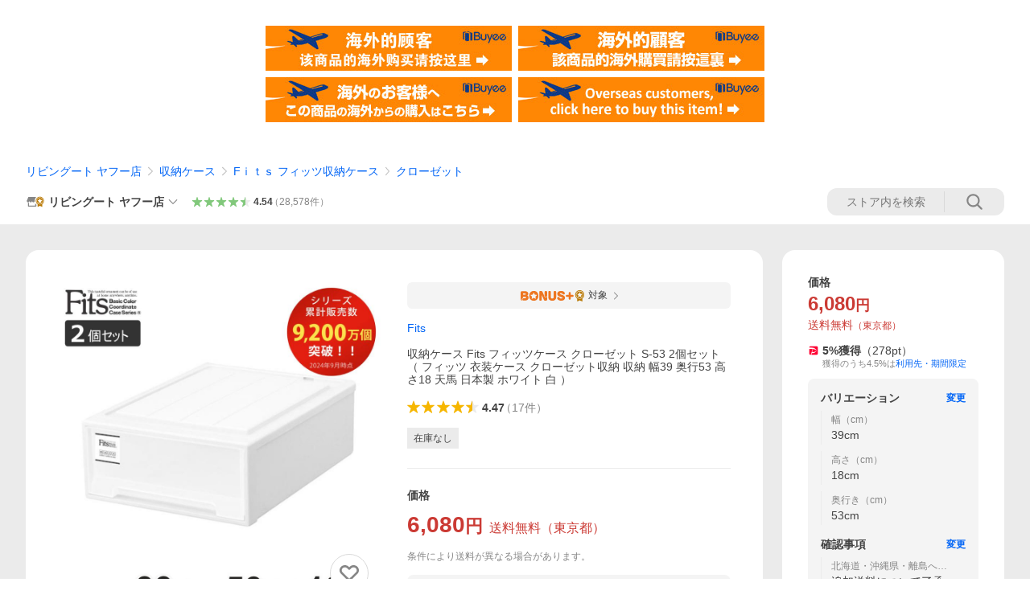

--- FILE ---
content_type: text/html; charset=utf-8
request_url: https://store.shopping.yahoo.co.jp/livingut/324384set.html
body_size: 69100
content:
<!DOCTYPE html><html><head><meta charSet="utf-8"/><link rel="stylesheet" href="https://s.yimg.jp/images/shp_shared_parts/v2/2.0.227/css/pc/style.css" charSet="utf-8"/><meta name="viewport" content="width=1054"/><title>Fits 収納ケース フィッツケース クローゼット S-53 2個セット （ フィッツ 衣装ケース クローゼット収納 収納 幅39 奥行53 高さ18 天馬 日本製 ホワイト 白 ） : リビングート ヤフー店 - 通販 - Yahoo!ショッピング</title><meta name="description" content="IK●天馬のオリジナル収納ケース「フィッツケース」です。●クローゼットの収納におすすめの収納ケースです。●豊富な種類と品質・機能を兼ね備えた商品:324384set:収納ケース Fits フィッツケース クローゼット S-53 2個セット （ フィッツ 衣装ケース クローゼット収納 収納 幅39 奥行53 高さ18 天馬 日本製 ホワイト 白 ） - 通販 - LINEアカウント連携でPayPayポイント毎日5%（上限あり）Yahoo!ショッピング"/><link rel="canonical" href="https://store.shopping.yahoo.co.jp/livingut/324384set.html"/><meta property="og:title" content="Fits 収納ケース フィッツケース クローゼット S-53 2個セット （ フィッツ 衣装ケース クローゼット収納 収納 幅39 奥行53 高さ18 天馬 日本製 ホワイト 白 ） : リビングート ヤフー店 - 通販 - Yahoo!ショッピング"/><meta property="og:type" content="product"/><meta property="og:url" content="https://store.shopping.yahoo.co.jp/livingut/324384set.html"/><meta property="og:image" content="https://item-shopping.c.yimg.jp/i/n/livingut_324384set"/><meta property="og:site_name" content="Yahoo!ショッピング"/><meta property="og:description" content="サイズ/1個あたり：約幅39×奥行53×高さ18cm&lt;br&gt;引出内寸：幅33.9×奥行48.6×高さ13cm&lt;br&gt;内容量/同色2個セット&lt;br&gt;材質/本体：ポリプロピレン&lt;br&gt;枠：スチロール樹脂&lt;br&gt;カラー/ホワイト&lt;br&gt;生産国/日本製&lt;br&gt;キャスター/なし（別売り）&lt;br&gt;耐荷重/約18.4kg（4段重ねた場合）&lt;br&gt;引き出し1段あたり耐荷重/約2.7kg&lt;br&gt;&lt;br&gt;●天馬のオリジナル収納ケース「フィッツケース」です。&lt;br&gt;●クローゼットの収納におすすめの収納ケースです。&lt;br&gt;●豊富な種類と品質・機能を兼ね備えた商品力で、長年支持されているロングセラーアイテムです。&lt;br&gt;●頑丈な前枠付きでたわみにくいです。&lt;br&gt;●上下に凹凸を施しているので、積み重ねてもぴったりフィットします。&lt;br&gt;●別売りのキャスターが装着可能です。&lt;br&gt;&lt;br&gt;ケース 引き出し 収納ボックス プラスチック 積み重ね 押し入れ 押入れ 押入れ収納 押し入れ収納 引出し スタッキング 衣類ケース 衣類ボックス 衣装ボックス 衣類 洋服 衣替え プラスチック製 子供部屋 子ども部屋 丈夫 頑丈 長く使える ブランド 天馬製 てんま テンマ 衣裳ケース 洋服収納 衣類収納 整理整頓 新生活 揃える シリーズ 整理 整頓 片付け タオル おすすめ オススメ 人気シリーズ LH2749 LH2764"/><meta property="og:locale" content="ja_JP"/><meta property="og:image:type" content="image/jpeg"/><meta property="og:image:width" content="600"/><meta property="og:image:height" content="600"/><meta property="fb:admins" content="41576"/><meta property="fb:app_id" content="318715938194286"/><meta property="product:product_link" content="https://store.shopping.yahoo.co.jp/livingut/324384set.html"/><meta property="product:price:amount" content="6080"/><meta property="product:price:currency" content="JPY"/><meta name="twitter:card" content="summary_large_image"/><meta name="twitter:site" content="yahoo_shopping"/><meta name="twitter:creator" content="yahoo_shopping"/><meta name="twitter:image" content="https://item-shopping.c.yimg.jp/i/n/livingut_324384set"/><meta name="twitter:label1" content="価格"/><meta name="twitter:data1" content="6080"/><meta name="twitter:label2" content="ストア名"/><meta name="twitter:data2" content="リビングート ヤフー店"/><meta itemProp="priceCurrency" content="JPY"/><meta itemProp="price" content="6080"/><meta itemProp="ratingValue" content="4.47"/><meta name="next-head-count" content="10"/><meta http-equiv="X-UA-Compatible" content="IE=edge"/><meta name="format-detection" content="telephone=no"/><script>
              var TLDataContext = {
                ual : {
                  pageview : {
                    opttype : 'pc',
                    content_id : 'livingut_324384set',
                    id_type : 'shopping',
                    nopv : 'false',
                    mtestid : '',
                    ss_join_id : '',
                    ss_join_id_type : '',
                    hierarchy_id : '2080349094'
                  },
                  search : ''
                }
              };</script><script async="" src="https://s.yimg.jp/images/commerce/js/libs/jquery/core/3.6.0/jquery.min.js"></script><script id="lineAdvertisementBaseTag">
                  (function(g,d,o){
                    g._ltq=g._ltq||[];g._lt=g._lt||function(){g._ltq.push(arguments)};
                    var h=location.protocol==='https:'?'https://d.line-scdn.net':'http://d.line-cdn.net';
                    var s=d.createElement('script');s.async=1;
                    s.src=o||h+'/n/line_tag/public/release/v1/lt.js';
                    var t=d.getElementsByTagName('script')[0];t.parentNode.insertBefore(s,t);
                      })(window, document);
                  _lt('init', {
                    customerType: 'lap',
                    tagId: '9656521e-1b67-4bb4-8293-ccea7547df0d'
                  });
                  _lt('send', 'pv', ['9656521e-1b67-4bb4-8293-ccea7547df0d']);
                  </script><noscript><img height="1" width="1" style="display:none" src="https://tr.line.me/tag.gif?c_t=lap&amp;t_id=9656521e-1b67-4bb4-8293-ccea7547df0d&amp;e=pv&amp;noscript=1"/></noscript><link rel="preload" href="https://s.yimg.jp/images/shp_front/syene-front/prod/202601141009/_next/static/css/pages/_app.css" as="style"/><link rel="stylesheet" href="https://s.yimg.jp/images/shp_front/syene-front/prod/202601141009/_next/static/css/pages/_app.css" data-n-g=""/><link rel="preload" href="https://s.yimg.jp/images/shp_front/syene-front/prod/202601141009/_next/static/css/17.css" as="style"/><link rel="stylesheet" href="https://s.yimg.jp/images/shp_front/syene-front/prod/202601141009/_next/static/css/17.css"/><link rel="preload" href="https://s.yimg.jp/images/shp_front/syene-front/prod/202601141009/_next/static/css/431.css" as="style"/><link rel="stylesheet" href="https://s.yimg.jp/images/shp_front/syene-front/prod/202601141009/_next/static/css/431.css"/><link rel="preload" href="https://s.yimg.jp/images/shp_front/syene-front/prod/202601141009/_next/static/css/6829.css" as="style"/><link rel="stylesheet" href="https://s.yimg.jp/images/shp_front/syene-front/prod/202601141009/_next/static/css/6829.css"/><link rel="preload" href="https://s.yimg.jp/images/shp_front/syene-front/prod/202601141009/_next/static/css/2582.css" as="style"/><link rel="stylesheet" href="https://s.yimg.jp/images/shp_front/syene-front/prod/202601141009/_next/static/css/2582.css"/><link rel="preload" href="https://s.yimg.jp/images/shp_front/syene-front/prod/202601141009/_next/static/css/3167.css" as="style"/><link rel="stylesheet" href="https://s.yimg.jp/images/shp_front/syene-front/prod/202601141009/_next/static/css/3167.css"/><link rel="preload" href="https://s.yimg.jp/images/shp_front/syene-front/prod/202601141009/_next/static/css/1445.css" as="style"/><link rel="stylesheet" href="https://s.yimg.jp/images/shp_front/syene-front/prod/202601141009/_next/static/css/1445.css"/><link rel="preload" href="https://s.yimg.jp/images/shp_front/syene-front/prod/202601141009/_next/static/css/5790.css" as="style"/><link rel="stylesheet" href="https://s.yimg.jp/images/shp_front/syene-front/prod/202601141009/_next/static/css/5790.css"/><noscript data-n-css=""></noscript><script defer="" nomodule="" src="https://s.yimg.jp/images/shp_front/syene-front/prod/202601141009/_next/static/chunks/polyfills-42372ed130431b0a.js"></script><script id="ual" src="https://s.yimg.jp/images/ds/managed/1/managed-ual.min.js?tk=e8a95dd8-c2f5-45a4-911a-3524b82a6610&amp;service=shopping" defer="" data-nscript="beforeInteractive"></script><script src="https://s.yimg.jp/images/shp-delivery/utils/1.0/ptahLinkParamsUpdater.js" defer="" data-nscript="beforeInteractive"></script><script src="https://s.yimg.jp/images/shp-delivery/utils/1.1/ptahGlobalCommon.js" defer="" data-nscript="beforeInteractive"></script><script defer="" src="https://s.yimg.jp/images/ds/cl/ds-custom-logger-2.1.1.min.js" data-nscript="beforeInteractive"></script><script defer="" src="https://s.yimg.jp/images/shp_front/syene-front/prod/202601141009/_next/static/chunks/26770aaf.js"></script><script defer="" src="https://s.yimg.jp/images/shp_front/syene-front/prod/202601141009/_next/static/chunks/a2c29f49.js"></script><script defer="" src="https://s.yimg.jp/images/shp_front/syene-front/prod/202601141009/_next/static/chunks/3197.js"></script><script defer="" src="https://s.yimg.jp/images/shp_front/syene-front/prod/202601141009/_next/static/chunks/2064.js"></script><script defer="" src="https://s.yimg.jp/images/shp_front/syene-front/prod/202601141009/_next/static/chunks/9451.js"></script><script defer="" src="https://s.yimg.jp/images/shp_front/syene-front/prod/202601141009/_next/static/chunks/6899.js"></script><script defer="" src="https://s.yimg.jp/images/shp_front/syene-front/prod/202601141009/_next/static/chunks/7848.js"></script><script defer="" src="https://s.yimg.jp/images/shp_front/syene-front/prod/202601141009/_next/static/chunks/6642.js"></script><script defer="" src="https://s.yimg.jp/images/shp_front/syene-front/prod/202601141009/_next/static/chunks/6421.js"></script><script defer="" src="https://s.yimg.jp/images/shp_front/syene-front/prod/202601141009/_next/static/chunks/3226.js"></script><script defer="" src="https://s.yimg.jp/images/shp_front/syene-front/prod/202601141009/_next/static/chunks/6411.js"></script><script defer="" src="https://s.yimg.jp/images/shp_front/syene-front/prod/202601141009/_next/static/chunks/4186.js"></script><script defer="" src="https://s.yimg.jp/images/shp_front/syene-front/prod/202601141009/_next/static/chunks/4547.js"></script><script defer="" src="https://s.yimg.jp/images/shp_front/syene-front/prod/202601141009/_next/static/chunks/5791.js"></script><script defer="" src="https://s.yimg.jp/images/shp_front/syene-front/prod/202601141009/_next/static/chunks/4968.js"></script><script defer="" src="https://s.yimg.jp/images/shp_front/syene-front/prod/202601141009/_next/static/chunks/1174.js"></script><script defer="" src="https://s.yimg.jp/images/shp_front/syene-front/prod/202601141009/_next/static/chunks/4270.js"></script><script defer="" src="https://s.yimg.jp/images/shp_front/syene-front/prod/202601141009/_next/static/chunks/711.js"></script><script defer="" src="https://s.yimg.jp/images/shp_front/syene-front/prod/202601141009/_next/static/chunks/2692.js"></script><script defer="" src="https://s.yimg.jp/images/shp_front/syene-front/prod/202601141009/_next/static/chunks/9761.js"></script><script defer="" src="https://s.yimg.jp/images/shp_front/syene-front/prod/202601141009/_next/static/chunks/7802.js"></script><script src="https://s.yimg.jp/images/shp_front/syene-front/prod/202601141009/_next/static/chunks/webpack.js" defer=""></script><script src="https://s.yimg.jp/images/shp_front/syene-front/prod/202601141009/_next/static/chunks/framework.js" defer=""></script><script src="https://s.yimg.jp/images/shp_front/syene-front/prod/202601141009/_next/static/chunks/main.js" defer=""></script><script src="https://s.yimg.jp/images/shp_front/syene-front/prod/202601141009/_next/static/chunks/pages/_app.js" defer=""></script><script src="https://s.yimg.jp/images/shp_front/syene-front/prod/202601141009/_next/static/chunks/5396.js" defer=""></script><script src="https://s.yimg.jp/images/shp_front/syene-front/prod/202601141009/_next/static/chunks/pages/storefront/%40sellerid%40/item/%40srid%40.js" defer=""></script><script src="https://s.yimg.jp/images/shp_front/syene-front/prod/202601141009/_next/static/202601141009/_buildManifest.js" defer=""></script><script src="https://s.yimg.jp/images/shp_front/syene-front/prod/202601141009/_next/static/202601141009/_ssgManifest.js" defer=""></script></head><body><noscript><iframe src="https://www.googletagmanager.com/ns.html?id=GTM-PWD7BRB8" height="0" width="0" style="display:none;visibility:hidden"></iframe></noscript><div id="__next"><div id="wrapper"><div class="PageFrame"><header data-page-frame="header" class="PageFrame__header"><div class="CenteredContainer"><shp-masthead ssr="true" withEmg="true"><div><div class="front-delivery-display" data-ui-library-version="2.0.225" style="display:none"><link rel="stylesheet" href="https://s.yimg.jp/images/shp_shared_parts/v2/2.0.225/css/__scoped__/_frontDelivery/pc/style.css"/><div class="Masthead____20225 front-delivery-reset____20225"><div class="Masthead__banner____20225" id="shp_prmb" data-prmb-root="true"><div id="PRMB"></div></div><div class="Masthead__body____20225" id="msthd"><div class="Masthead__logo____20225"><a href="https://shopping.yahoo.co.jp/" class="Masthead__logoLink____20225" data-cl-params="_cl_link:logo;_cl_position:0"><img src="https://s.yimg.jp/c/logo/f/2.0/shopping_r_34_2x.png" alt="Yahoo!ショッピング" width="238" height="34" class="ServiceLogo____20225 ServiceLogo--shopping____20225"/></a></div><div class="Masthead__mainBox____20225"><p>IDでもっと便利に<a href="https://account.edit.yahoo.co.jp/registration?.src=shp&amp;.done=https://store.shopping.yahoo.co.jp/livingut/324384set.html" rel="nofollow" data-cl-params="_cl_link:account;_cl_position:1"><em>新規取得</em></a></p><p><a href="https://login.yahoo.co.jp/config/login?.src=shp&amp;.intl=jp&amp;.done=https://store.shopping.yahoo.co.jp/livingut/324384set.html" rel="nofollow" data-cl-params="_cl_link:account;_cl_position:2"><em>ログイン</em></a></p></div><div class="Masthead__linkBox____20225"><ul class="Masthead__links____20225"><li class="Masthead__link____20225 Masthead__link--emphasis____20225"><a href="https://www.yahoo.co.jp/" data-cl-params="_cl_link:common;_cl_position:0">Yahoo! JAPAN</a></li><li class="Masthead__link____20225"><a href="https://business-ec.yahoo.co.jp/shopping/" data-cl-params="_cl_link:common;_cl_position:1">無料でお店を開こう！</a></li><li class="Masthead__link____20225"><a href="https://support.yahoo-net.jp/PccShopping/s/" data-cl-params="_cl_link:common;_cl_position:2">ヘルプ</a></li></ul></div></div></div></div><div><div class="emg" data-emg="emg"><div class="emg3" data-emg="emg3"></div><div class="emg2" data-emg="emg2"></div><div class="emg1" data-emg="emg1"></div></div></div></div></shp-masthead><noscript class="JsOffAlert"><div class="JsOffAlert__body"><p class="JsOffAlert__title"><span class="JsOffAlert__titleIcon"><svg width="48" height="48" viewBox="0 0 48 48" aria-hidden="true" class="Symbol"><path fill-rule="evenodd" clip-rule="evenodd" d="M20.4818 42.2428a2.0002 2.0002 0 0 0 1.857 1.2572h2.9844a2.4999 2.4999 0 0 0 2.3212-1.5716l1.2924-3.2312a15.3906 15.3906 0 0 0 1.9641-.8144l3.5111 1.5047a2 2 0 0 0 2.202-.4241l2.3497-2.3497a2 2 0 0 0 .424-2.2021l-1.5047-3.5109c.3144-.6314.587-1.2872.8142-1.9639l3.5455-1.4181a2 2 0 0 0 1.2573-1.857v-3.3229a2.0002 2.0002 0 0 0-1.2572-1.857l-3.5455-1.4183a15.3993 15.3993 0 0 0-.8144-1.9643l1.5046-3.5106a2.0001 2.0001 0 0 0-.424-2.2021l-2.3497-2.3497a2.0001 2.0001 0 0 0-2.2021-.424l-3.5107 1.5044a15.4008 15.4008 0 0 0-1.9642-.8144l-1.4181-3.5455A2 2 0 0 0 25.6617 4.5h-3.3229a2.0001 2.0001 0 0 0-1.857 1.2572l-1.4183 3.5455c-.6768.2272-1.3328.4999-1.9643.8144l-3.5106-1.5046a2 2 0 0 0-2.2021.424l-2.3497 2.3497a2.0001 2.0001 0 0 0-.424 2.2021l1.5044 3.5107a15.401 15.401 0 0 0-.8145 1.9645l-3.5455 1.4183A2.0001 2.0001 0 0 0 4.5 22.3388v3.3229a2 2 0 0 0 1.2573 1.857l3.5455 1.4181c.2272.6768.4999 1.3327.8144 1.9641L8.6125 34.412a2 2 0 0 0 .4241 2.202l2.3497 2.3497a2 2 0 0 0 2.2021.424l3.5109-1.5047a15.412 15.412 0 0 0 1.9642.8143l1.4183 3.5455ZM16.5 24c0-4.1421 3.3579-7.5 7.5-7.5s7.5 3.3579 7.5 7.5-3.3579 7.5-7.5 7.5-7.5-3.3579-7.5-7.5Z"></path></svg></span><span class="JsOffAlert__titleText">JavaScriptが無効です</span></p><p class="JsOffAlert__help">ブラウザの設定で有効にしてください（<a href="https://support.yahoo-net.jp/noscript">設定方法</a>）</p></div></noscript><shp-message-header ssr="true"><div></div></shp-message-header><shp-search-header ssr="true"><div><div class="front-delivery-display" data-ui-library-version="2.0.225" style="display:none"><link rel="stylesheet" href="https://s.yimg.jp/images/shp_shared_parts/v2/2.0.225/css/__scoped__/_frontDelivery/pc/style.css"/><div class="SearchHeader____20225 front-delivery-reset____20225"><div class="SearchHeader__main____20225"><div class="SearchHeader__item____20225"><div class="SearchHeader__searchBoxWrapper____20225"><div class="SearchBox____20225"><form id="h_srch" class="SearchBox__form____20225" role="search" action="https://shopping.yahoo.co.jp/search"><div class="SearchBox__main____20225 SearchBox__main--gray____20225"><input type="search" placeholder="何をお探しですか？" name="p" autoComplete="off" aria-label="検索キーワード" class="SearchBox__inputField____20225" value=""/><div class="SearchBox__optionTriggerWrapper____20225"><button type="button" class="Button____20225 Button--blackTransparent____20225 SearchBox__optionTrigger____20225" data-cl-params="_cl_link:srchcond;_cl_position:0"><span><span class="SearchBox__optionButton____20225"><svg width="48" height="48" viewBox="0 0 48 48" aria-hidden="true" class="Symbol____20225 SearchBox__optionIcon____20225"><path fill-rule="evenodd" clip-rule="evenodd" d="M36 22H26V12c0-1.104-.896-2-2-2s-2 .896-2 2v10H12c-1.104 0-2 .896-2 2s.896 2 2 2h10v10c0 1.104.896 2 2 2s2-.896 2-2V26h10c1.104 0 2-.896 2-2s-.896-2-2-2Z"></path></svg><span class="SearchBox__optionText____20225">こだわり条件</span></span></span></button></div><div class="SearchBox__submitButtonWrapper____20225"><button type="submit" class="Button____20225 Button--blackTransparent____20225 SearchBox__submitButton____20225"><span><svg width="48" height="48" viewBox="0 0 48 48" role="img" aria-label="検索する" class="Symbol____20225 SearchBox__searchIcon____20225"><path fill-rule="evenodd" clip-rule="evenodd" d="M21 32c-6.075 0-11-4.925-11-11s4.925-11 11-11 11 4.925 11 11-4.925 11-11 11Zm20.414 6.586-8.499-8.499C34.842 27.563 36 24.421 36 21c0-8.284-6.716-15-15-15-8.284 0-15 6.716-15 15 0 8.284 6.716 15 15 15 3.42 0 6.563-1.157 9.086-3.085l8.5 8.499c.781.781 2.047.781 2.828 0 .781-.781.781-2.047 0-2.828Z"></path></svg></span></button></div></div><input type="hidden" name="aq" value=""/><input type="hidden" name="oq" value=""/><input type="hidden" name="sc_i" value="shopping-pc-web-search-suggest-h_srch-srchbtn-sgstfrom---h_srch-kwd"/></form></div></div><ul id="h_nav" class="SearchHeader__nav____20225"><li class="SearchHeader__navItem____20225"><div role="status" style="visibility:hidden" class="SearchHeader__addedItems____20225"><div role="img" class="SearchHeader__addedItemsImage____20225"><div style="visibility:hidden" class="SearchHeader__addedItem____20225 SearchHeader__addedItem--first____20225" aria-hidden="true"><p class="SearchHeader__addedItemMessage____20225">カートに追加しました</p><div class="SearchHeader__addedItemBody____20225"></div></div><div style="visibility:hidden" class="SearchHeader__addedItem____20225 SearchHeader__addedItem--second____20225"></div><div style="visibility:hidden" class="SearchHeader__addedItem____20225 SearchHeader__addedItem--third____20225"></div></div></div><a href="https://order.shopping.yahoo.co.jp/cgi-bin/cart-form?sc_i=shp_pc_store-item_searchBox_cart" class="SearchHeader__navItemInner____20225" rel="nofollow" aria-label="カート" data-cl-params="_cl_link:cart;_cl_position:0"><svg width="48" height="48" viewBox="0 0 48 48" aria-hidden="true" class="Symbol____20225 SearchHeader__navItemIcon____20225"><path d="M7 6c-1.1046 0-2 .8954-2 2s.8954 2 2 2h2.7944l4.1232 15.3879c.0161.0602.0348.119.0559.1763l-1.3888 4.5425c-.2002.6549-.0478 1.3334.3486 1.8316C13.2695 32.57 13.9345 33 14.7 33h22c1.1046 0 2-.8954 2-2s-.8954-2-2-2H17.1059l.9172-3H36.7c1.0541 0 1.9178-.8155 1.9945-1.85a2.5028 2.5028 0 0 0 .0155-.0486l3.216-10.5193c.323-1.0563-.2715-2.1744-1.3278-2.4974A1.9963 1.9963 0 0 0 39.9005 11H14.2034l-.8221-3.0682a2.01 2.01 0 0 0-.1217-.3337C13.0736 6.6861 12.2669 6 11.3 6H7ZM18 42c2.2091 0 4-1.7909 4-4 0-2.2091-1.7909-4-4-4-2.2091 0-4 1.7909-4 4 0 2.2091 1.7909 4 4 4ZM38 38c0 2.2091-1.7909 4-4 4-2.2091 0-4-1.7909-4-4 0-2.2091 1.7909-4 4-4 2.2091 0 4 1.7909 4 4Z"></path></svg><span aria-hidden="true" class="SearchHeader__navItemText____20225">カート</span></a></li><li class="SearchHeader__navItem____20225"><a href="https://shopping.yahoo.co.jp/my/wishlist/item?sc_i=shp_pc_store-item_searchBox_watchlist" class="SearchHeader__navItemInner____20225" rel="nofollow" data-cl-params="_cl_link:fav;_cl_position:0"><svg width="48" height="48" viewBox="0 0 48 48" aria-hidden="true" class="Symbol____20225 SearchHeader__navItemIcon____20225"><path fill-rule="evenodd" clip-rule="evenodd" d="M39.4013 11.5708c-3.465-3.428-9.084-3.428-12.55 0l-2.851 2.82-2.852-2.82c-3.465-3.428-9.084-3.428-12.55 0-3.465 3.425-3.465 8.981 0 12.407l2.853 2.821-.001.001 12.195 12.055c.195.194.514.194.71 0l1.04-1.029c.001 0 .001 0 .001-.001l11.153-11.025-.001-.001 2.853-2.821c3.465-3.426 3.465-8.982 0-12.407Z"></path></svg><span class="SearchHeader__navItemText____20225">お気に入り</span></a></li><li class="SearchHeader__navItem____20225"><a href="https://odhistory.shopping.yahoo.co.jp/cgi-bin/history-list?sc_i=shp_pc_store-item_searchBox_order_history" class="SearchHeader__navItemInner____20225" rel="nofollow" data-cl-params="_cl_link:ordhist;_cl_position:0"><svg width="48" height="48" viewBox="0 0 48 48" aria-hidden="true" class="Symbol____20225 SearchHeader__navItemIcon____20225"><path d="M9.1322 26C10.11 33.3387 16.3938 39 24 39c8.2843 0 15-6.7157 15-15S32.2843 9 24 9c-4.6514 0-8.8083 2.1171-11.5596 5.4404l2.8525 2.8525c.63.63.1838 1.7071-.7071 1.7071H6c-.5523 0-1-.4477-1-1V9.4142c0-.8909 1.0771-1.337 1.7071-.707l2.895 2.8948C13.0862 7.5593 18.2442 5 24 5c10.4934 0 19 8.5066 19 19s-8.5066 19-19 19c-9.8179 0-17.8966-7.4467-18.896-17h4.0282Z"></path><path d="M29.8653 17.1217c.3174-.6951.0599-1.5306-.6153-1.9205-.7174-.4142-1.6348-.1684-2.049.5491l-3.2012 5.5437-3.2008-5.5437-.0781-.1217c-.4433-.6224-1.2957-.8172-1.9709-.4274-.7174.4142-.9632 1.3316-.549 2.0491L21.5208 23h-1.9537C18.7015 23 18 23.6715 18 24.5s.7015 1.5 1.5671 1.5h2.9327v1h-2.9327C18.7015 27 18 27.6715 18 28.5s.7015 1.5 1.5671 1.5h2.9327l.0002 3.5c0 .829.671 1.5 1.5 1.5s1.5-.671 1.5-1.5l-.0002-3.5h2.9333c.8655 0 1.567-.6715 1.567-1.5s-.7015-1.5-1.567-1.5h-2.9333v-1h2.9333c.8655 0 1.567-.6715 1.567-1.5s-.7015-1.5-1.567-1.5h-1.9543l3.3202-5.7497.0663-.1286Z"></path></svg><span class="SearchHeader__navItemText____20225">注文履歴</span></a></li><li class="SearchHeader__navItem____20225"><a href="https://shopping.yahoo.co.jp/my/new?sc_i=shp_pc_store-item_searchBox_newinfo" class="SearchHeader__navItemInner____20225" rel="nofollow" aria-label="新着情報" data-cl-params="_cl_link:newinfo;_cl_position:0"><svg width="48" height="48" viewBox="0 0 48 48" aria-hidden="true" class="Symbol____20225 SearchHeader__navItemIcon____20225"><path d="m40.7925 32.314.1401.1172c1.453 1.218 1.25 2.751.413 3.745-.838.993-2.35.824-2.35.824H9.0046s-1.512.169-2.35-.824c-.837-.994-1.04-2.527.413-3.745l.14-.1172c1.45-1.2123 3.5398-2.9597 5.219-7.2088.691-1.7477.9939-4.1123 1.3039-6.5333.4685-3.6573.9534-7.4435 2.8181-9.4267 3.217-3.42 7.451-3.14 7.451-3.14s4.235-.28 7.452 3.14c1.8646 1.9832 2.3495 5.7694 2.818 9.4267.3101 2.421.6129 4.7856 1.304 6.5333 1.6791 4.2491 3.7689 5.9965 5.2189 7.2088ZM23.9999 42.005c-2.052 0-3.81-1.237-4.581-3.005h9.162c-.77 1.768-2.529 3.005-4.581 3.005Z"></path></svg><span aria-hidden="true" class="SearchHeader__navItemText____20225">新着情報</span></a></li><li class="SearchHeader__navItem____20225"><a href="https://shopping.yahoo.co.jp/my?sc_i=shp_pc_store-item_searchBox_my" class="SearchHeader__navItemInner____20225" rel="nofollow" data-cl-params="_cl_link:myshp;_cl_position:0"><svg width="48" height="48" viewBox="0 0 48 48" aria-hidden="true" class="Symbol____20225 SearchHeader__navItemIcon____20225"><path fill-rule="evenodd" clip-rule="evenodd" d="M21.9997 28.0001a39.938 39.938 0 0 1 4.001.2042L26.0001 42l-18.9944.0001c-.593 0-1.058-.527-1.001-1.144l.0516-.5166c.0098-.0923.0203-.1875.0314-.2853l.075-.6171c.014-.1075.0286-.2172.044-.3289l.1021-.691c.3915-2.486 1.1519-5.6067 2.593-7.0861 2.186-2.2467 7.135-3.0716 11.0379-3.2761l.7187-.0313.6885-.0179c.2239-.0039.4418-.0057.6528-.0057ZM40.5001 39c.8285 0 1.5.6716 1.5 1.5s-.6715 1.5-1.5 1.5h-11c-.8284 0-1.5-.6716-1.5-1.5s.6716-1.5 1.5-1.5h11Zm0-5c.8285 0 1.5.6716 1.5 1.5s-.6715 1.5-1.5 1.5h-11c-.8284 0-1.5-.6716-1.5-1.5s.6716-1.5 1.5-1.5h11Zm0-5c.8285 0 1.5.6716 1.5 1.5s-.6715 1.5-1.5 1.5h-11c-.8284 0-1.5-.6716-1.5-1.5s.6716-1.5 1.5-1.5h11Zm-18.5-23c4.418 0 8 3.996 8 8.918 0 4.922-2.864 11.082-8 11.082-5.226 0-8-6.16-8-11.082 0-4.922 3.581-8.918 8-8.918Z"></path></svg><span class="SearchHeader__navItemText____20225">マイページ</span></a></li></ul></div></div></div></div></div></shp-search-header><div class="styles_northBuyee__IjJ96"><ul class="styles_list__m_hlb"><li><a href="https://buyee.jp/item/yahoo/shopping/livingut_324384set?lang=chs&amp;rc=yshop" rel="nofollow"><img alt="使用buyee从海外购买yahoo网站购物的商品" loading="lazy" width="306" height="56" decoding="async" data-nimg="1" style="color:transparent" src="https://s.yimg.jp/images/shp_edit/other/business/20140325/buyee_ban_ys_04_chs.jpg"/></a></li><li><a href="https://buyee.jp/item/yahoo/shopping/livingut_324384set?lang=cht&amp;rc=yshop" rel="nofollow"><img alt="使用Buyee從海外購買yahoo網站購物的商品" loading="lazy" width="306" height="56" decoding="async" data-nimg="1" style="color:transparent" src="https://s.yimg.jp/images/shp_edit/other/business/20140325/buyee_ban_ys_04_cht.jpg"/></a></li><li><a href="https://buyee.jp/item/yahoo/shopping/livingut_324384set?lang=jp&amp;rc=yshop" rel="nofollow"><img alt="Buyeeでヤフーショッピングの商品を海外から購入" loading="lazy" width="306" height="56" decoding="async" data-nimg="1" style="color:transparent" src="https://s.yimg.jp/images/shp_edit/other/business/20140325/buyee_ban_ys_04_jp.jpg"/></a></li><li><a href="https://buyee.jp/item/yahoo/shopping/livingut_324384set?lang=en&amp;rc=yshop" rel="nofollow"><img alt="Using Buyee makes you enable shopping at Yahoo! Japan Shopping from overseas." loading="lazy" width="306" height="56" decoding="async" data-nimg="1" style="color:transparent" src="https://s.yimg.jp/images/shp_edit/other/business/20140325/buyee_ban_ys_04_en.jpg"/></a></li></ul></div><shp-crm-coupon ssr="true"><div><div class="front-delivery-display" data-ui-library-version="2.0.225" style="display:none"><link rel="stylesheet" href="https://s.yimg.jp/images/shp_shared_parts/v2/2.0.225/css/__scoped__/_frontDelivery/pc/style.css"/><div id="crmcp" class="CrmRibbon____20225 front-delivery-reset____20225 mdPtahCrmRibbon"><div class="CrmRibbon__inner____20225"><p class="CrmRibbon__text____20225"><span class="LineClamp____20225" style="-webkit-line-clamp:1">アプリで使える最大半額クーポン配布中！　アプリ初回限定　ログインして確認</span></p><p class="CrmRibbon__note____20225">※利用条件あり</p><p class="CrmRibbon__button____20225"><a href="https://shopping.yahoo.co.jp/promotion/coupon/limited/debut_app/?sc_i=shp_crm_notice_CRMPLUS-E-2025-043819" class="CrmRibbon__buttonLink____20225" rel="nofollow" data-cl-params="_cl_link:cpdetail;_cl_position:0;crmpid:174839;crmppid:174839|WEB_SHP_PRDDTL_PC_1;crmpbid:174839|174839_CTRL;crmpsid:174839|JSON_PC_OBTAINEDHEADER_1;crmlgcid:0"><span class="CrmRibbon__buttonInner____20225"><span class="CrmRibbon__buttonText____20225">詳細はこちら</span><svg width="20" height="48" viewBox="0 0 20 48" aria-hidden="true" class="Symbol____20225 CrmRibbon__buttonIcon____20225"><path fill-rule="evenodd" clip-rule="evenodd" d="M19.417 22.5815 3.4136 6.5836c-.778-.7781-2.052-.7781-2.83 0-.7781.7782-.7781 2.0515 0 2.8287L15.1758 24 .5835 38.5874c-.778.7782-.778 2.0515 0 2.8297.778.7772 2.052.7772 2.83 0L19.417 25.4192c.39-.3901.584-.9052.583-1.4193.001-.5142-.193-1.0283-.583-1.4184Z"></path></svg></span></a></p></div></div></div></div></shp-crm-coupon><shp-penetrate-banner ssr="true" isPpkStore="true" productCategoryId="43970"><div><div></div></div></shp-penetrate-banner><div id="bclst" class="target_modules"><div class="Breadcrumb styles_breadcrumb__vEAPQ"><ul class="Breadcrumb__list"><li class="Breadcrumb__item"><a class="Breadcrumb__link" href="https://store.shopping.yahoo.co.jp/livingut/" rel="">リビングート ヤフー店</a></li><li class="Breadcrumb__item"><span class="Breadcrumb__arrowIconWrapper"><svg width="20" height="48" viewBox="0 0 20 48" aria-hidden="true" class="Symbol Breadcrumb__arrowIcon"><path fill-rule="evenodd" clip-rule="evenodd" d="M19.417 22.5815 3.4136 6.5836c-.778-.7781-2.052-.7781-2.83 0-.7781.7782-.7781 2.0515 0 2.8287L15.1758 24 .5835 38.5874c-.778.7782-.778 2.0515 0 2.8297.778.7772 2.052.7772 2.83 0L19.417 25.4192c.39-.3901.584-.9052.583-1.4193.001-.5142-.193-1.0283-.583-1.4184Z"></path></svg></span><a class="Breadcrumb__link" href="https://store.shopping.yahoo.co.jp/livingut/bcfdc7bccd.html" rel="">収納ケース</a></li><li class="Breadcrumb__item"><span class="Breadcrumb__arrowIconWrapper"><svg width="20" height="48" viewBox="0 0 20 48" aria-hidden="true" class="Symbol Breadcrumb__arrowIcon"><path fill-rule="evenodd" clip-rule="evenodd" d="M19.417 22.5815 3.4136 6.5836c-.778-.7781-2.052-.7781-2.83 0-.7781.7782-.7781 2.0515 0 2.8287L15.1758 24 .5835 38.5874c-.778.7782-.778 2.0515 0 2.8297.778.7772 2.052.7772 2.83 0L19.417 25.4192c.39-.3901.584-.9052.583-1.4193.001-.5142-.193-1.0283-.583-1.4184Z"></path></svg></span><a class="Breadcrumb__link" href="https://store.shopping.yahoo.co.jp/livingut/fitsa1a1a5.html" rel="">Fｉｔｓ フィッツ収納ケース</a></li><li class="Breadcrumb__item"><span class="Breadcrumb__arrowIconWrapper"><svg width="20" height="48" viewBox="0 0 20 48" aria-hidden="true" class="Symbol Breadcrumb__arrowIcon"><path fill-rule="evenodd" clip-rule="evenodd" d="M19.417 22.5815 3.4136 6.5836c-.778-.7781-2.052-.7781-2.83 0-.7781.7782-.7781 2.0515 0 2.8287L15.1758 24 .5835 38.5874c-.778.7782-.778 2.0515 0 2.8297.778.7772 2.052.7772 2.83 0L19.417 25.4192c.39-.3901.584-.9052.583-1.4193.001-.5142-.193-1.0283-.583-1.4184Z"></path></svg></span><a class="Breadcrumb__link" href="https://store.shopping.yahoo.co.jp/livingut/d2aa51aaf5e.html" rel="">クローゼット</a></li></ul><script type="application/ld+json">{"@context":"https://schema.org","@type":"BreadcrumbList","itemListElement":[{"@type":"ListItem","position":1,"item":{"@id":"https://store.shopping.yahoo.co.jp/livingut/","name":"リビングート ヤフー店"}},{"@type":"ListItem","position":2,"item":{"@id":"https://store.shopping.yahoo.co.jp/livingut/bcfdc7bccd.html","name":"収納ケース"}},{"@type":"ListItem","position":3,"item":{"@id":"https://store.shopping.yahoo.co.jp/livingut/fitsa1a1a5.html","name":"Fｉｔｓ フィッツ収納ケース"}},{"@type":"ListItem","position":4,"item":{"@id":"https://store.shopping.yahoo.co.jp/livingut/d2aa51aaf5e.html","name":"クローゼット"}}]}</script></div></div><shp-affiliates-bar ssr="true"><div></div></shp-affiliates-bar><div id="top_inf" class="styles_storeSignboard__kngF2 target_modules"><div class="styles_info__BFU4v"><div class="styles_infoItem__RgSbY"><svg width="73" height="48" viewBox="0 0 73 48" fill="none" aria-hidden="true" class="Symbol styles_storeIcon__xRtxs" data-testid="goodStoreGoldBadge"><path d="M12 38h24v-8.7627a19.6462 19.6462 0 0 0 4 5.4873V40c0 1.0543-.8158 1.9177-1.8506 1.9941L38 42H10c-1.1046 0-2-.8954-2-2V28h4v10ZM38 6l.7578 1.7656C35.7917 11.205 34 15.6914 34 20.5898c0 .2811.0069.5607.0186.8389A5.065 5.065 0 0 1 34 21c0 2.7614-2.2386 5-5 5s-5-2.2386-5-5c0 2.7614-2.2386 5-5 5s-5-2.2386-5-5c0 2.7614-2.2386 5-5 5s-5-2.2386-5-5a4.982 4.982 0 0 1 .419-2.0029L10 6h28Z" fill="#868686"></path><path fill-rule="evenodd" clip-rule="evenodd" d="M65.125 20.5897c0 6.4575-5.2047 11.6924-11.625 11.6924s-11.625-5.2349-11.625-11.6924c0-6.4574 5.2047-11.6923 11.625-11.6923s11.625 5.2349 11.625 11.6923Zm-8.782-3.4824-2.8446-5.774-2.8414 5.774-6.3601.9241 4.6023 4.4945-1.0868 6.3459 5.686-2.9985 5.6893 2.9985-1.0869-6.3459 4.6023-4.4945-6.3601-.9241Z" fill="#B97904"></path><path fill-rule="evenodd" clip-rule="evenodd" d="M69 20.5897c0 5.3584-2.6878 10.0853-6.7812 12.8914V43L53.5 39.1026 44.7812 43v-9.5189C40.6878 30.675 38 25.9481 38 20.5897 38 11.9798 44.9396 5 53.5 5S69 11.9798 69 20.5897Zm-2.4219 0c0 7.2647-5.8553 13.1539-13.0781 13.1539-7.2228 0-13.0781-5.8892-13.0781-13.1539 0-7.2646 5.8553-13.1538 13.0781-13.1538 7.2228 0 13.0781 5.8892 13.0781 13.1538Z" fill="#B97904"></path></svg><div class="styles_storeNames__5uAsP"><span class="styles_storeName__ceQTF">リビングート ヤフー店</span></div><svg width="48" height="48" viewBox="0 0 48 48" aria-hidden="true" class="Symbol styles_arrowIcon__9Cl9D" data-testid="storeBadge"><path fill-rule="evenodd" clip-rule="evenodd" d="M24 29.1761 9.4123 14.5842c-.7771-.7789-2.0515-.7789-2.8287 0-.7781.778-.7781 2.051 0 2.83l15.998 16.0028c.3901.39.9043.584 1.4184.583.5141.001 1.0283-.193 1.4184-.583l15.998-16.0028c.7781-.779.7781-2.052 0-2.83-.7772-.7789-2.0516-.7789-2.8288 0L24 29.1761Z"></path></svg></div><a href="https://shopping.yahoo.co.jp/store_rating/livingut/store/review/" data-cl-params="_cl_link:storerat;_cl_position:0;"><span class="Review Review--store styles_review__NNUlu"><span class="Review__stars" role="img" aria-label="5点中4.54点の評価"><span class="Review__starWrapper"><span class="Review__star Review__star--colored"><svg width="48" height="48" viewBox="0 0 48 48" aria-hidden="true" class="Symbol"><path fill-rule="evenodd" clip-rule="evenodd" d="M34.655 42.5567 24 34.8537l-10.655 7.703c-.183.133-.398.199-.613.199-.217 0-.436-.068-.62-.205a1.0627 1.0627 0 0 1-.377-1.183l4.087-12.582-10.432-8.49c-.346-.283-.478-.794-.33-1.217.148-.422.545-.745.99-.745h12.856l4.103-11.649c.149-.423.546-.685.99-.685.445 0 .842.253.991.675l4.104 11.659H41.95c.445 0 .842.323.9899.745.148.423.0161.914-.3299 1.197l-10.4321 8.501 4.087 12.586c.1411.435-.0109.915-.3769 1.185-.185.137-.403.208-.621.208-.2141 0-.429-.066-.612-.199Z"></path></svg></span></span><span class="Review__starWrapper"><span class="Review__star Review__star--colored"><svg width="48" height="48" viewBox="0 0 48 48" aria-hidden="true" class="Symbol"><path fill-rule="evenodd" clip-rule="evenodd" d="M34.655 42.5567 24 34.8537l-10.655 7.703c-.183.133-.398.199-.613.199-.217 0-.436-.068-.62-.205a1.0627 1.0627 0 0 1-.377-1.183l4.087-12.582-10.432-8.49c-.346-.283-.478-.794-.33-1.217.148-.422.545-.745.99-.745h12.856l4.103-11.649c.149-.423.546-.685.99-.685.445 0 .842.253.991.675l4.104 11.659H41.95c.445 0 .842.323.9899.745.148.423.0161.914-.3299 1.197l-10.4321 8.501 4.087 12.586c.1411.435-.0109.915-.3769 1.185-.185.137-.403.208-.621.208-.2141 0-.429-.066-.612-.199Z"></path></svg></span></span><span class="Review__starWrapper"><span class="Review__star Review__star--colored"><svg width="48" height="48" viewBox="0 0 48 48" aria-hidden="true" class="Symbol"><path fill-rule="evenodd" clip-rule="evenodd" d="M34.655 42.5567 24 34.8537l-10.655 7.703c-.183.133-.398.199-.613.199-.217 0-.436-.068-.62-.205a1.0627 1.0627 0 0 1-.377-1.183l4.087-12.582-10.432-8.49c-.346-.283-.478-.794-.33-1.217.148-.422.545-.745.99-.745h12.856l4.103-11.649c.149-.423.546-.685.99-.685.445 0 .842.253.991.675l4.104 11.659H41.95c.445 0 .842.323.9899.745.148.423.0161.914-.3299 1.197l-10.4321 8.501 4.087 12.586c.1411.435-.0109.915-.3769 1.185-.185.137-.403.208-.621.208-.2141 0-.429-.066-.612-.199Z"></path></svg></span></span><span class="Review__starWrapper"><span class="Review__star Review__star--colored"><svg width="48" height="48" viewBox="0 0 48 48" aria-hidden="true" class="Symbol"><path fill-rule="evenodd" clip-rule="evenodd" d="M34.655 42.5567 24 34.8537l-10.655 7.703c-.183.133-.398.199-.613.199-.217 0-.436-.068-.62-.205a1.0627 1.0627 0 0 1-.377-1.183l4.087-12.582-10.432-8.49c-.346-.283-.478-.794-.33-1.217.148-.422.545-.745.99-.745h12.856l4.103-11.649c.149-.423.546-.685.99-.685.445 0 .842.253.991.675l4.104 11.659H41.95c.445 0 .842.323.9899.745.148.423.0161.914-.3299 1.197l-10.4321 8.501 4.087 12.586c.1411.435-.0109.915-.3769 1.185-.185.137-.403.208-.621.208-.2141 0-.429-.066-.612-.199Z"></path></svg></span></span><span class="Review__starWrapper"><span class="Review__starHalf"><svg width="48" height="48" viewBox="0 0 48 48" aria-hidden="true" class="Symbol"><path fill-rule="evenodd" clip-rule="evenodd" d="M23.9995 6c-.445 0-.841.262-.99.685l-4.104 11.6479H6.0495c-.445 0-.842.324-.989.746-.149.423-.017.934.33 1.216l10.432 8.491-4.088 12.582c-.141.435.011.912.377 1.183a1.0412 1.0412 0 0 0 1.233.006l10.655-7.703V5.9999Z"></path></svg></span><span class="Review__star"><svg width="48" height="48" viewBox="0 0 48 48" aria-hidden="true" class="Symbol"><path fill-rule="evenodd" clip-rule="evenodd" d="M34.655 42.5567 24 34.8537l-10.655 7.703c-.183.133-.398.199-.613.199-.217 0-.436-.068-.62-.205a1.0627 1.0627 0 0 1-.377-1.183l4.087-12.582-10.432-8.49c-.346-.283-.478-.794-.33-1.217.148-.422.545-.745.99-.745h12.856l4.103-11.649c.149-.423.546-.685.99-.685.445 0 .842.253.991.675l4.104 11.659H41.95c.445 0 .842.323.9899.745.148.423.0161.914-.3299 1.197l-10.4321 8.501 4.087 12.586c.1411.435-.0109.915-.3769 1.185-.185.137-.403.208-.621.208-.2141 0-.429-.066-.612-.199Z"></path></svg></span></span></span><span class="Review__average" aria-hidden="true">4.54</span><span class="Review__count Review__count--hasBrackets">（<!-- -->28,578<!-- -->件<!-- -->）</span></span></a></div><div class="styles_actions__4siz5"><form action="https://store.shopping.yahoo.co.jp/livingut/search.html#CentSrchFilter1" class="styles_searchForm__cBG7f"><div class="styles_search__Mesa1"><input type="search" name="p" placeholder="ストア内を検索" class="styles_searchInput__j0p5C" value=""/><button data-cl-params="_cl_link:strsrc;_cl_position:0;" type="submit" class="styles_searchSubmit__IkC0Y"><svg width="48" height="48" viewBox="0 0 48 48" aria-hidden="true" class="Symbol styles_searchSymbol__NX6T3"><path fill-rule="evenodd" clip-rule="evenodd" d="M21 32c-6.075 0-11-4.925-11-11s4.925-11 11-11 11 4.925 11 11-4.925 11-11 11Zm20.414 6.586-8.499-8.499C34.842 27.563 36 24.421 36 21c0-8.284-6.716-15-15-15-8.284 0-15 6.716-15 15 0 8.284 6.716 15 15 15 3.42 0 6.563-1.157 9.086-3.085l8.5 8.499c.781.781 2.047.781 2.828 0 .781-.781.781-2.047 0-2.828Z"></path></svg></button></div></form></div></div><div id="" class="styles_navigationHeaderWrapper__devu_ styles_isHide__7HfxV target_modules" data-testid="navigationHeaderWrapper"><div class="styles_navigationHeader__po4Fc"><ul class="styles_storeItemsWrapper__lg0iV"><li class="styles_storeItems__I_zIE"><div class="styles_item__s4yYM"><a href="https://store.shopping.yahoo.co.jp/livingut/" class="styles_itemName__1weU8 styles_storeTopLink__dmWsM" data-cl-params="_cl_link:str_top;_cl_position:0;">ストアトップを見る</a></div><div class="styles_item__s4yYM"><a href="https://store.shopping.yahoo.co.jp/livingut/info.html" class="styles_itemName__1weU8" data-cl-params="_cl_link:strinfo1;_cl_position:0;">会社概要</a></div><div class="styles_item__s4yYM"><a href="https://talk.shopping.yahoo.co.jp/contact/livingut#item=324384set" class="styles_itemName__1weU8" target="_blank" rel="nofollow" data-cl-params="_cl_link:strcnt6;_cl_position:0">問い合わせ</a></div></li><li class="styles_storeItems__I_zIE"><a href="https://shopping.yahoo.co.jp/promotion/event/line_oa/?seller_id=livingut&amp;oat_page=store_top" rel="nofollow noopener noreferrer" target="_blank" class="LineButton styles_storeActionButton__LOlpq" data-cl-params="_cl_module:;_cl_link:lfrdbtn;_cl_position:0;storeid:livingut"><img src="https://s.yimg.jp/images/shp_front/designAssets/relatedBrand/line/elements/symbols/lineBubble.png" alt="LINE" width="18" height="17" class="LineButton__icon"/><span class="LineButton__text">友だち追加</span></a><button type="button" class="Button Button--blackTinted styles_storeActionButton__LOlpq" data-cl-params="_cl_link:addstore;_cl_position:0;ext_act:store_fav;"><span><span><svg width="48" height="48" viewBox="0 0 48 48" aria-hidden="true" class="Symbol"><path fill-rule="evenodd" clip-rule="evenodd" d="M39.4013 11.5708c-3.465-3.428-9.084-3.428-12.55 0l-2.851 2.82-2.852-2.82c-3.465-3.428-9.084-3.428-12.55 0-3.465 3.425-3.465 8.981 0 12.407l2.853 2.821-.001.001 12.195 12.055c.195.194.514.194.71 0l1.04-1.029c.001 0 .001 0 .001-.001l11.153-11.025-.001-.001 2.853-2.821c3.465-3.426 3.465-8.982 0-12.407Z"></path></svg>ストアをお気に入り</span></span></button></li></ul><ul class="styles_items__MyrDT"><li class="styles_item__s4yYM"><button class="styles_itemName__1weU8" data-cl-params="_cl_link:strcnt1;_cl_position:0">カテゴリ<svg width="48" height="48" viewBox="0 0 48 48" aria-hidden="true" class="Symbol styles_arrowIcon__Eg7M2"><path fill-rule="evenodd" clip-rule="evenodd" d="M24 29.1761 9.4123 14.5842c-.7771-.7789-2.0515-.7789-2.8287 0-.7781.778-.7781 2.051 0 2.83l15.998 16.0028c.3901.39.9043.584 1.4184.583.5141.001 1.0283-.193 1.4184-.583l15.998-16.0028c.7781-.779.7781-2.052 0-2.83-.7772-.7789-2.0516-.7789-2.8288 0L24 29.1761Z"></path></svg></button></li><li class="styles_item__s4yYM"><a href="https://shopping.geocities.jp/livingut/guide.html" class="styles_itemName__1weU8" data-cl-params="_cl_link:strcnt2;_cl_position:0">お買い物ガイド</a></li><li class="styles_item__s4yYM"><a href="https://shopping.geocities.jp/livingut/faq/info-108.html" class="styles_itemName__1weU8" data-cl-params="_cl_link:strcnt3;_cl_position:0">よくあるご質問</a></li><li class="styles_item__s4yYM"><a href="https://shopping.geocities.jp/livingut/company/aboutus.html" class="styles_itemName__1weU8" data-cl-params="_cl_link:strcnt4;_cl_position:0">会社概要</a></li><li class="styles_item__s4yYM"><button class="styles_itemName__1weU8" data-cl-params="_cl_link:strcnt5;_cl_position:0">ランキング<svg width="48" height="48" viewBox="0 0 48 48" aria-hidden="true" class="Symbol styles_arrowIcon__Eg7M2"><path fill-rule="evenodd" clip-rule="evenodd" d="M24 29.1761 9.4123 14.5842c-.7771-.7789-2.0515-.7789-2.8287 0-.7781.778-.7781 2.051 0 2.83l15.998 16.0028c.3901.39.9043.584 1.4184.583.5141.001 1.0283-.193 1.4184-.583l15.998-16.0028c.7781-.779.7781-2.052 0-2.83-.7772-.7789-2.0516-.7789-2.8288 0L24 29.1761Z"></path></svg></button></li></ul></div></div></div></header><main class="PageFrame__main styles_pageFrameMain__daq5k"><div class="CenteredContainer"><div class="target_modules" id="sbcd_stk"><a data-cl-params="_cl_link:slct_sku;_cl_position:0;" style="display:none"></a></div><div class="Column styles_column__rXrB7"><div class="Column__left styles_leftColumn__DgMBH"><div class="styles_firstViewColumn__LDLp5"><div class="styles_mainViewColumn__CbRsz"><div class="styles_mainImage__liol7"><div id="itemImage"></div><div id="itmbasic" class="styles_itemImage__PUwH_ styles_sticky__T9bqO target_modules"><div class="styles_itemMainImage__zB0vg"><div class="splide" aria-label="商品画像"><div class="splide__track"><ul class="splide__list"><li class="splide__slide"><button type="button" class="styles_imageWrapper__pC3P4"><span style="box-sizing:border-box;display:inline-block;overflow:hidden;width:initial;height:initial;background:none;opacity:1;border:0;margin:0;padding:0;position:relative;max-width:100%"><span style="box-sizing:border-box;display:block;width:initial;height:initial;background:none;opacity:1;border:0;margin:0;padding:0;max-width:100%"><img style="display:block;max-width:100%;width:initial;height:initial;background:none;opacity:1;border:0;margin:0;padding:0" alt="" aria-hidden="true" src="data:image/svg+xml,%3csvg%20xmlns=%27http://www.w3.org/2000/svg%27%20version=%271.1%27%20width=%27600%27%20height=%27600%27/%3e"/></span><img alt="収納ケース Fits フィッツケース クローゼット S-53 2個セット （ フィッツ 衣装ケース クローゼット収納 収納 幅39 奥行53 高さ18 天馬 日本製 ホワイト 白 ） | Fits" src="https://item-shopping.c.yimg.jp/i/n/livingut_324384set" decoding="async" data-nimg="intrinsic" class="styles_image__Q5O03" style="position:absolute;top:0;left:0;bottom:0;right:0;box-sizing:border-box;padding:0;border:none;margin:auto;display:block;width:0;height:0;min-width:100%;max-width:100%;min-height:100%;max-height:100%"/></span></button></li><li class="splide__slide"><button type="button" class="styles_imageWrapper__pC3P4"><span style="box-sizing:border-box;display:inline-block;overflow:hidden;width:initial;height:initial;background:none;opacity:1;border:0;margin:0;padding:0;position:relative;max-width:100%"><span style="box-sizing:border-box;display:block;width:initial;height:initial;background:none;opacity:1;border:0;margin:0;padding:0;max-width:100%"><img style="display:block;max-width:100%;width:initial;height:initial;background:none;opacity:1;border:0;margin:0;padding:0" alt="" aria-hidden="true" src="data:image/svg+xml,%3csvg%20xmlns=%27http://www.w3.org/2000/svg%27%20version=%271.1%27%20width=%27600%27%20height=%27600%27/%3e"/></span><img alt="収納ケース Fits フィッツケース クローゼット S-53 2個セット （ フィッツ 衣装ケース クローゼット収納 収納 幅39 奥行53 高さ18 天馬 日本製 ホワイト 白 ） | Fits | 01" src="https://item-shopping.c.yimg.jp/i/n/livingut_324384set_1_d_20241127132534" decoding="async" data-nimg="intrinsic" class="styles_image__Q5O03" style="position:absolute;top:0;left:0;bottom:0;right:0;box-sizing:border-box;padding:0;border:none;margin:auto;display:block;width:0;height:0;min-width:100%;max-width:100%;min-height:100%;max-height:100%"/></span></button></li><li class="splide__slide"><button type="button" class="styles_imageWrapper__pC3P4"><span style="box-sizing:border-box;display:inline-block;overflow:hidden;width:initial;height:initial;background:none;opacity:1;border:0;margin:0;padding:0;position:relative;max-width:100%"><span style="box-sizing:border-box;display:block;width:initial;height:initial;background:none;opacity:1;border:0;margin:0;padding:0;max-width:100%"><img style="display:block;max-width:100%;width:initial;height:initial;background:none;opacity:1;border:0;margin:0;padding:0" alt="" aria-hidden="true" src="data:image/svg+xml,%3csvg%20xmlns=%27http://www.w3.org/2000/svg%27%20version=%271.1%27%20width=%27600%27%20height=%27600%27/%3e"/></span><img alt="収納ケース Fits フィッツケース クローゼット S-53 2個セット （ フィッツ 衣装ケース クローゼット収納 収納 幅39 奥行53 高さ18 天馬 日本製 ホワイト 白 ） | Fits | 02" src="https://item-shopping.c.yimg.jp/i/n/livingut_324384set_2_d_20230426112915" decoding="async" data-nimg="intrinsic" class="styles_image__Q5O03" style="position:absolute;top:0;left:0;bottom:0;right:0;box-sizing:border-box;padding:0;border:none;margin:auto;display:block;width:0;height:0;min-width:100%;max-width:100%;min-height:100%;max-height:100%"/></span></button></li><li class="splide__slide"><button type="button" class="styles_imageWrapper__pC3P4"><span style="box-sizing:border-box;display:inline-block;overflow:hidden;width:initial;height:initial;background:none;opacity:1;border:0;margin:0;padding:0;position:relative;max-width:100%"><span style="box-sizing:border-box;display:block;width:initial;height:initial;background:none;opacity:1;border:0;margin:0;padding:0;max-width:100%"><img style="display:block;max-width:100%;width:initial;height:initial;background:none;opacity:1;border:0;margin:0;padding:0" alt="" aria-hidden="true" src="data:image/svg+xml,%3csvg%20xmlns=%27http://www.w3.org/2000/svg%27%20version=%271.1%27%20width=%27600%27%20height=%27600%27/%3e"/></span><img alt="収納ケース Fits フィッツケース クローゼット S-53 2個セット （ フィッツ 衣装ケース クローゼット収納 収納 幅39 奥行53 高さ18 天馬 日本製 ホワイト 白 ） | Fits | 03" src="https://item-shopping.c.yimg.jp/i/n/livingut_324384set_3_d_20230426112915" decoding="async" data-nimg="intrinsic" class="styles_image__Q5O03" style="position:absolute;top:0;left:0;bottom:0;right:0;box-sizing:border-box;padding:0;border:none;margin:auto;display:block;width:0;height:0;min-width:100%;max-width:100%;min-height:100%;max-height:100%"/></span></button></li><li class="splide__slide"><button type="button" class="styles_imageWrapper__pC3P4"><span style="box-sizing:border-box;display:inline-block;overflow:hidden;width:initial;height:initial;background:none;opacity:1;border:0;margin:0;padding:0;position:relative;max-width:100%"><span style="box-sizing:border-box;display:block;width:initial;height:initial;background:none;opacity:1;border:0;margin:0;padding:0;max-width:100%"><img style="display:block;max-width:100%;width:initial;height:initial;background:none;opacity:1;border:0;margin:0;padding:0" alt="" aria-hidden="true" src="data:image/svg+xml,%3csvg%20xmlns=%27http://www.w3.org/2000/svg%27%20version=%271.1%27%20width=%27600%27%20height=%27600%27/%3e"/></span><img alt="収納ケース Fits フィッツケース クローゼット S-53 2個セット （ フィッツ 衣装ケース クローゼット収納 収納 幅39 奥行53 高さ18 天馬 日本製 ホワイト 白 ） | Fits | 04" src="https://item-shopping.c.yimg.jp/i/n/livingut_324384set_4_d_20230426112915" decoding="async" data-nimg="intrinsic" class="styles_image__Q5O03" style="position:absolute;top:0;left:0;bottom:0;right:0;box-sizing:border-box;padding:0;border:none;margin:auto;display:block;width:0;height:0;min-width:100%;max-width:100%;min-height:100%;max-height:100%"/></span></button></li><li class="splide__slide"><button type="button" class="styles_imageWrapper__pC3P4"><span style="box-sizing:border-box;display:inline-block;overflow:hidden;width:initial;height:initial;background:none;opacity:1;border:0;margin:0;padding:0;position:relative;max-width:100%"><span style="box-sizing:border-box;display:block;width:initial;height:initial;background:none;opacity:1;border:0;margin:0;padding:0;max-width:100%"><img style="display:block;max-width:100%;width:initial;height:initial;background:none;opacity:1;border:0;margin:0;padding:0" alt="" aria-hidden="true" src="data:image/svg+xml,%3csvg%20xmlns=%27http://www.w3.org/2000/svg%27%20version=%271.1%27%20width=%27600%27%20height=%27600%27/%3e"/></span><img alt="収納ケース Fits フィッツケース クローゼット S-53 2個セット （ フィッツ 衣装ケース クローゼット収納 収納 幅39 奥行53 高さ18 天馬 日本製 ホワイト 白 ） | Fits | 05" src="https://item-shopping.c.yimg.jp/i/n/livingut_324384set_5_d_20230426112916" decoding="async" data-nimg="intrinsic" class="styles_image__Q5O03" style="position:absolute;top:0;left:0;bottom:0;right:0;box-sizing:border-box;padding:0;border:none;margin:auto;display:block;width:0;height:0;min-width:100%;max-width:100%;min-height:100%;max-height:100%"/></span></button></li><li class="splide__slide"><button type="button" class="styles_imageWrapper__pC3P4"><span style="box-sizing:border-box;display:inline-block;overflow:hidden;width:initial;height:initial;background:none;opacity:1;border:0;margin:0;padding:0;position:relative;max-width:100%"><span style="box-sizing:border-box;display:block;width:initial;height:initial;background:none;opacity:1;border:0;margin:0;padding:0;max-width:100%"><img style="display:block;max-width:100%;width:initial;height:initial;background:none;opacity:1;border:0;margin:0;padding:0" alt="" aria-hidden="true" src="data:image/svg+xml,%3csvg%20xmlns=%27http://www.w3.org/2000/svg%27%20version=%271.1%27%20width=%27600%27%20height=%27600%27/%3e"/></span><img alt="収納ケース Fits フィッツケース クローゼット S-53 2個セット （ フィッツ 衣装ケース クローゼット収納 収納 幅39 奥行53 高さ18 天馬 日本製 ホワイト 白 ） | Fits | 06" src="https://item-shopping.c.yimg.jp/i/n/livingut_324384set_6_d_20230426112916" decoding="async" data-nimg="intrinsic" class="styles_image__Q5O03" style="position:absolute;top:0;left:0;bottom:0;right:0;box-sizing:border-box;padding:0;border:none;margin:auto;display:block;width:0;height:0;min-width:100%;max-width:100%;min-height:100%;max-height:100%"/></span></button></li><li class="splide__slide"><button type="button" class="styles_imageWrapper__pC3P4"><span style="box-sizing:border-box;display:inline-block;overflow:hidden;width:initial;height:initial;background:none;opacity:1;border:0;margin:0;padding:0;position:relative;max-width:100%"><span style="box-sizing:border-box;display:block;width:initial;height:initial;background:none;opacity:1;border:0;margin:0;padding:0;max-width:100%"><img style="display:block;max-width:100%;width:initial;height:initial;background:none;opacity:1;border:0;margin:0;padding:0" alt="" aria-hidden="true" src="data:image/svg+xml,%3csvg%20xmlns=%27http://www.w3.org/2000/svg%27%20version=%271.1%27%20width=%27600%27%20height=%27600%27/%3e"/></span><img alt="収納ケース Fits フィッツケース クローゼット S-53 2個セット （ フィッツ 衣装ケース クローゼット収納 収納 幅39 奥行53 高さ18 天馬 日本製 ホワイト 白 ） | Fits | 07" src="https://item-shopping.c.yimg.jp/i/n/livingut_324384set_7_d_20230426112916" decoding="async" data-nimg="intrinsic" class="styles_image__Q5O03" style="position:absolute;top:0;left:0;bottom:0;right:0;box-sizing:border-box;padding:0;border:none;margin:auto;display:block;width:0;height:0;min-width:100%;max-width:100%;min-height:100%;max-height:100%"/></span></button></li><li class="splide__slide"><button type="button" class="styles_imageWrapper__pC3P4"><span style="box-sizing:border-box;display:inline-block;overflow:hidden;width:initial;height:initial;background:none;opacity:1;border:0;margin:0;padding:0;position:relative;max-width:100%"><span style="box-sizing:border-box;display:block;width:initial;height:initial;background:none;opacity:1;border:0;margin:0;padding:0;max-width:100%"><img style="display:block;max-width:100%;width:initial;height:initial;background:none;opacity:1;border:0;margin:0;padding:0" alt="" aria-hidden="true" src="data:image/svg+xml,%3csvg%20xmlns=%27http://www.w3.org/2000/svg%27%20version=%271.1%27%20width=%27600%27%20height=%27600%27/%3e"/></span><img alt="収納ケース Fits フィッツケース クローゼット S-53 2個セット （ フィッツ 衣装ケース クローゼット収納 収納 幅39 奥行53 高さ18 天馬 日本製 ホワイト 白 ） | Fits | 08" src="https://item-shopping.c.yimg.jp/i/n/livingut_324384set_8_d_20230426112916" decoding="async" data-nimg="intrinsic" class="styles_image__Q5O03" style="position:absolute;top:0;left:0;bottom:0;right:0;box-sizing:border-box;padding:0;border:none;margin:auto;display:block;width:0;height:0;min-width:100%;max-width:100%;min-height:100%;max-height:100%"/></span></button></li><li class="splide__slide"><button type="button" class="styles_imageWrapper__pC3P4"><span style="box-sizing:border-box;display:inline-block;overflow:hidden;width:initial;height:initial;background:none;opacity:1;border:0;margin:0;padding:0;position:relative;max-width:100%"><span style="box-sizing:border-box;display:block;width:initial;height:initial;background:none;opacity:1;border:0;margin:0;padding:0;max-width:100%"><img style="display:block;max-width:100%;width:initial;height:initial;background:none;opacity:1;border:0;margin:0;padding:0" alt="" aria-hidden="true" src="data:image/svg+xml,%3csvg%20xmlns=%27http://www.w3.org/2000/svg%27%20version=%271.1%27%20width=%27600%27%20height=%27600%27/%3e"/></span><img alt="収納ケース Fits フィッツケース クローゼット S-53 2個セット （ フィッツ 衣装ケース クローゼット収納 収納 幅39 奥行53 高さ18 天馬 日本製 ホワイト 白 ） | Fits | 09" src="https://item-shopping.c.yimg.jp/i/n/livingut_324384set_9_d_20230426112917" decoding="async" data-nimg="intrinsic" class="styles_image__Q5O03" style="position:absolute;top:0;left:0;bottom:0;right:0;box-sizing:border-box;padding:0;border:none;margin:auto;display:block;width:0;height:0;min-width:100%;max-width:100%;min-height:100%;max-height:100%"/></span></button></li><li class="splide__slide"><button type="button" class="styles_imageWrapper__pC3P4"><span style="box-sizing:border-box;display:inline-block;overflow:hidden;width:initial;height:initial;background:none;opacity:1;border:0;margin:0;padding:0;position:relative;max-width:100%"><span style="box-sizing:border-box;display:block;width:initial;height:initial;background:none;opacity:1;border:0;margin:0;padding:0;max-width:100%"><img style="display:block;max-width:100%;width:initial;height:initial;background:none;opacity:1;border:0;margin:0;padding:0" alt="" aria-hidden="true" src="data:image/svg+xml,%3csvg%20xmlns=%27http://www.w3.org/2000/svg%27%20version=%271.1%27%20width=%27600%27%20height=%27600%27/%3e"/></span><img alt="収納ケース Fits フィッツケース クローゼット S-53 2個セット （ フィッツ 衣装ケース クローゼット収納 収納 幅39 奥行53 高さ18 天馬 日本製 ホワイト 白 ） | Fits | 10" src="https://item-shopping.c.yimg.jp/i/n/livingut_324384set_10_d_20230426112914" decoding="async" data-nimg="intrinsic" class="styles_image__Q5O03" style="position:absolute;top:0;left:0;bottom:0;right:0;box-sizing:border-box;padding:0;border:none;margin:auto;display:block;width:0;height:0;min-width:100%;max-width:100%;min-height:100%;max-height:100%"/></span></button></li><li class="splide__slide"><button type="button" class="styles_imageWrapper__pC3P4"><span style="box-sizing:border-box;display:inline-block;overflow:hidden;width:initial;height:initial;background:none;opacity:1;border:0;margin:0;padding:0;position:relative;max-width:100%"><span style="box-sizing:border-box;display:block;width:initial;height:initial;background:none;opacity:1;border:0;margin:0;padding:0;max-width:100%"><img style="display:block;max-width:100%;width:initial;height:initial;background:none;opacity:1;border:0;margin:0;padding:0" alt="" aria-hidden="true" src="data:image/svg+xml,%3csvg%20xmlns=%27http://www.w3.org/2000/svg%27%20version=%271.1%27%20width=%27600%27%20height=%27600%27/%3e"/></span><img alt="収納ケース Fits フィッツケース クローゼット S-53 2個セット （ フィッツ 衣装ケース クローゼット収納 収納 幅39 奥行53 高さ18 天馬 日本製 ホワイト 白 ） | Fits | 11" src="https://item-shopping.c.yimg.jp/i/n/livingut_324384set_11_d_20230426112914" decoding="async" data-nimg="intrinsic" class="styles_image__Q5O03" style="position:absolute;top:0;left:0;bottom:0;right:0;box-sizing:border-box;padding:0;border:none;margin:auto;display:block;width:0;height:0;min-width:100%;max-width:100%;min-height:100%;max-height:100%"/></span></button></li><li class="splide__slide"><button type="button" class="styles_imageWrapper__pC3P4"><span style="box-sizing:border-box;display:inline-block;overflow:hidden;width:initial;height:initial;background:none;opacity:1;border:0;margin:0;padding:0;position:relative;max-width:100%"><span style="box-sizing:border-box;display:block;width:initial;height:initial;background:none;opacity:1;border:0;margin:0;padding:0;max-width:100%"><img style="display:block;max-width:100%;width:initial;height:initial;background:none;opacity:1;border:0;margin:0;padding:0" alt="" aria-hidden="true" src="data:image/svg+xml,%3csvg%20xmlns=%27http://www.w3.org/2000/svg%27%20version=%271.1%27%20width=%27600%27%20height=%27600%27/%3e"/></span><img alt="収納ケース Fits フィッツケース クローゼット S-53 2個セット （ フィッツ 衣装ケース クローゼット収納 収納 幅39 奥行53 高さ18 天馬 日本製 ホワイト 白 ） | Fits | 12" src="https://item-shopping.c.yimg.jp/i/n/livingut_324384set_12" decoding="async" data-nimg="intrinsic" class="styles_image__Q5O03" style="position:absolute;top:0;left:0;bottom:0;right:0;box-sizing:border-box;padding:0;border:none;margin:auto;display:block;width:0;height:0;min-width:100%;max-width:100%;min-height:100%;max-height:100%"/></span></button></li></ul></div></div><div class="styles_itemFavoriteButton__PvU8w"><div id="itmbasic" class="target_modules"><button type="button" aria-label="お気に入りリストに商品を追加する" class="styles_itemFavoriteButton__FWgi4 styles_border__WvHjt cl-noclick-log" data-cl-params="_cl_module:itmbasic;_cl_link:fav;_cl_position:0:regi:0"><svg width="48" height="48" viewBox="0 0 48 48" aria-hidden="true" class="Symbol styles_itemFavoriteIcon__zECvE"><path fill-rule="evenodd" clip-rule="evenodd" d="M15.887 12.9871c-1.517 0-3.034.5571-4.188 1.6713C10.604 15.7146 10 17.1129 10 18.5952c0 1.4833.604 2.8825 1.699 3.9387L24 34.3951l12.302-11.8612C37.397 21.4777 38 20.0785 38 18.5952c0-1.4823-.603-2.8806-1.697-3.9368-2.309-2.2284-6.07-2.2274-8.379 0l-2.536 2.4445c-.773.7471-2.002.7471-2.775 0l-2.536-2.4445c-1.155-1.1142-2.672-1.6713-4.19-1.6713ZM24 39c-.613 0-1.225-.23-1.703-.6901L8.921 25.4135C7.037 23.5961 6 21.1747 6 18.5952c0-2.5795 1.038-5 2.922-6.8163 3.841-3.7057 10.091-3.7047 13.932 0L24 12.8841l1.148-1.1052c3.842-3.7057 10.092-3.7047 13.931 0C40.962 13.5952 42 16.0157 42 18.5952c0 2.5795-1.037 5.0009-2.921 6.8183L25.703 38.3099C25.226 38.77 24.613 39 24 39Z"></path></svg></button></div></div></div><ul class="styles_thumbnailItems__DGa51" data-testid="thumbnails"><li class="styles_thumbnailItem__HvPYa"><button type="button" class="styles_thumbnailButton__jiQLU styles_isCurrent__rysWY" data-cl-params="_cl_link:itmimg;_cl_position:1"><span style="box-sizing:border-box;display:inline-block;overflow:hidden;width:initial;height:initial;background:none;opacity:1;border:0;margin:0;padding:0;position:relative;max-width:100%"><span style="box-sizing:border-box;display:block;width:initial;height:initial;background:none;opacity:1;border:0;margin:0;padding:0;max-width:100%"><img style="display:block;max-width:100%;width:initial;height:initial;background:none;opacity:1;border:0;margin:0;padding:0" alt="" aria-hidden="true" src="data:image/svg+xml,%3csvg%20xmlns=%27http://www.w3.org/2000/svg%27%20version=%271.1%27%20width=%27600%27%20height=%27600%27/%3e"/></span><img alt="収納ケース Fits フィッツケース クローゼット S-53 2個セット （ フィッツ 衣装ケース クローゼット収納 収納 幅39 奥行53 高さ18 天馬 日本製 ホワイト 白 ）｜01" src="[data-uri]" decoding="async" data-nimg="intrinsic" class="styles_thumbnailImage__Exom_" style="position:absolute;top:0;left:0;bottom:0;right:0;box-sizing:border-box;padding:0;border:none;margin:auto;display:block;width:0;height:0;min-width:100%;max-width:100%;min-height:100%;max-height:100%"/><noscript><img alt="収納ケース Fits フィッツケース クローゼット S-53 2個セット （ フィッツ 衣装ケース クローゼット収納 収納 幅39 奥行53 高さ18 天馬 日本製 ホワイト 白 ）｜01" loading="lazy" decoding="async" data-nimg="intrinsic" style="position:absolute;top:0;left:0;bottom:0;right:0;box-sizing:border-box;padding:0;border:none;margin:auto;display:block;width:0;height:0;min-width:100%;max-width:100%;min-height:100%;max-height:100%" class="styles_thumbnailImage__Exom_" src="https://item-shopping.c.yimg.jp/i/n/livingut_324384set"/></noscript></span></button></li><li class="styles_thumbnailItem__HvPYa"><button type="button" class="styles_thumbnailButton__jiQLU" data-cl-params="_cl_link:itmimg;_cl_position:2"><span style="box-sizing:border-box;display:inline-block;overflow:hidden;width:initial;height:initial;background:none;opacity:1;border:0;margin:0;padding:0;position:relative;max-width:100%"><span style="box-sizing:border-box;display:block;width:initial;height:initial;background:none;opacity:1;border:0;margin:0;padding:0;max-width:100%"><img style="display:block;max-width:100%;width:initial;height:initial;background:none;opacity:1;border:0;margin:0;padding:0" alt="" aria-hidden="true" src="data:image/svg+xml,%3csvg%20xmlns=%27http://www.w3.org/2000/svg%27%20version=%271.1%27%20width=%27600%27%20height=%27600%27/%3e"/></span><img alt="収納ケース Fits フィッツケース クローゼット S-53 2個セット （ フィッツ 衣装ケース クローゼット収納 収納 幅39 奥行53 高さ18 天馬 日本製 ホワイト 白 ）｜02" src="[data-uri]" decoding="async" data-nimg="intrinsic" class="styles_thumbnailImage__Exom_" style="position:absolute;top:0;left:0;bottom:0;right:0;box-sizing:border-box;padding:0;border:none;margin:auto;display:block;width:0;height:0;min-width:100%;max-width:100%;min-height:100%;max-height:100%"/><noscript><img alt="収納ケース Fits フィッツケース クローゼット S-53 2個セット （ フィッツ 衣装ケース クローゼット収納 収納 幅39 奥行53 高さ18 天馬 日本製 ホワイト 白 ）｜02" loading="lazy" decoding="async" data-nimg="intrinsic" style="position:absolute;top:0;left:0;bottom:0;right:0;box-sizing:border-box;padding:0;border:none;margin:auto;display:block;width:0;height:0;min-width:100%;max-width:100%;min-height:100%;max-height:100%" class="styles_thumbnailImage__Exom_" src="https://item-shopping.c.yimg.jp/i/n/livingut_324384set_1_d_20241127132534"/></noscript></span></button></li><li class="styles_thumbnailItem__HvPYa"><button type="button" class="styles_thumbnailButton__jiQLU" data-cl-params="_cl_link:itmimg;_cl_position:3"><span style="box-sizing:border-box;display:inline-block;overflow:hidden;width:initial;height:initial;background:none;opacity:1;border:0;margin:0;padding:0;position:relative;max-width:100%"><span style="box-sizing:border-box;display:block;width:initial;height:initial;background:none;opacity:1;border:0;margin:0;padding:0;max-width:100%"><img style="display:block;max-width:100%;width:initial;height:initial;background:none;opacity:1;border:0;margin:0;padding:0" alt="" aria-hidden="true" src="data:image/svg+xml,%3csvg%20xmlns=%27http://www.w3.org/2000/svg%27%20version=%271.1%27%20width=%27600%27%20height=%27600%27/%3e"/></span><img alt="収納ケース Fits フィッツケース クローゼット S-53 2個セット （ フィッツ 衣装ケース クローゼット収納 収納 幅39 奥行53 高さ18 天馬 日本製 ホワイト 白 ）｜03" src="[data-uri]" decoding="async" data-nimg="intrinsic" class="styles_thumbnailImage__Exom_" style="position:absolute;top:0;left:0;bottom:0;right:0;box-sizing:border-box;padding:0;border:none;margin:auto;display:block;width:0;height:0;min-width:100%;max-width:100%;min-height:100%;max-height:100%"/><noscript><img alt="収納ケース Fits フィッツケース クローゼット S-53 2個セット （ フィッツ 衣装ケース クローゼット収納 収納 幅39 奥行53 高さ18 天馬 日本製 ホワイト 白 ）｜03" loading="lazy" decoding="async" data-nimg="intrinsic" style="position:absolute;top:0;left:0;bottom:0;right:0;box-sizing:border-box;padding:0;border:none;margin:auto;display:block;width:0;height:0;min-width:100%;max-width:100%;min-height:100%;max-height:100%" class="styles_thumbnailImage__Exom_" src="https://item-shopping.c.yimg.jp/i/n/livingut_324384set_2_d_20230426112915"/></noscript></span></button></li><li class="styles_thumbnailItem__HvPYa"><button type="button" class="styles_thumbnailButton__jiQLU" data-cl-params="_cl_link:itmimg;_cl_position:4"><span style="box-sizing:border-box;display:inline-block;overflow:hidden;width:initial;height:initial;background:none;opacity:1;border:0;margin:0;padding:0;position:relative;max-width:100%"><span style="box-sizing:border-box;display:block;width:initial;height:initial;background:none;opacity:1;border:0;margin:0;padding:0;max-width:100%"><img style="display:block;max-width:100%;width:initial;height:initial;background:none;opacity:1;border:0;margin:0;padding:0" alt="" aria-hidden="true" src="data:image/svg+xml,%3csvg%20xmlns=%27http://www.w3.org/2000/svg%27%20version=%271.1%27%20width=%27600%27%20height=%27600%27/%3e"/></span><img alt="収納ケース Fits フィッツケース クローゼット S-53 2個セット （ フィッツ 衣装ケース クローゼット収納 収納 幅39 奥行53 高さ18 天馬 日本製 ホワイト 白 ）｜04" src="[data-uri]" decoding="async" data-nimg="intrinsic" class="styles_thumbnailImage__Exom_" style="position:absolute;top:0;left:0;bottom:0;right:0;box-sizing:border-box;padding:0;border:none;margin:auto;display:block;width:0;height:0;min-width:100%;max-width:100%;min-height:100%;max-height:100%"/><noscript><img alt="収納ケース Fits フィッツケース クローゼット S-53 2個セット （ フィッツ 衣装ケース クローゼット収納 収納 幅39 奥行53 高さ18 天馬 日本製 ホワイト 白 ）｜04" loading="lazy" decoding="async" data-nimg="intrinsic" style="position:absolute;top:0;left:0;bottom:0;right:0;box-sizing:border-box;padding:0;border:none;margin:auto;display:block;width:0;height:0;min-width:100%;max-width:100%;min-height:100%;max-height:100%" class="styles_thumbnailImage__Exom_" src="https://item-shopping.c.yimg.jp/i/n/livingut_324384set_3_d_20230426112915"/></noscript></span></button></li><li class="styles_thumbnailItem__HvPYa"><button type="button" class="styles_thumbnailButton__jiQLU" data-cl-params="_cl_link:itmimg;_cl_position:5"><span style="box-sizing:border-box;display:inline-block;overflow:hidden;width:initial;height:initial;background:none;opacity:1;border:0;margin:0;padding:0;position:relative;max-width:100%"><span style="box-sizing:border-box;display:block;width:initial;height:initial;background:none;opacity:1;border:0;margin:0;padding:0;max-width:100%"><img style="display:block;max-width:100%;width:initial;height:initial;background:none;opacity:1;border:0;margin:0;padding:0" alt="" aria-hidden="true" src="data:image/svg+xml,%3csvg%20xmlns=%27http://www.w3.org/2000/svg%27%20version=%271.1%27%20width=%27600%27%20height=%27600%27/%3e"/></span><img alt="収納ケース Fits フィッツケース クローゼット S-53 2個セット （ フィッツ 衣装ケース クローゼット収納 収納 幅39 奥行53 高さ18 天馬 日本製 ホワイト 白 ）｜05" src="[data-uri]" decoding="async" data-nimg="intrinsic" class="styles_thumbnailImage__Exom_" style="position:absolute;top:0;left:0;bottom:0;right:0;box-sizing:border-box;padding:0;border:none;margin:auto;display:block;width:0;height:0;min-width:100%;max-width:100%;min-height:100%;max-height:100%"/><noscript><img alt="収納ケース Fits フィッツケース クローゼット S-53 2個セット （ フィッツ 衣装ケース クローゼット収納 収納 幅39 奥行53 高さ18 天馬 日本製 ホワイト 白 ）｜05" loading="lazy" decoding="async" data-nimg="intrinsic" style="position:absolute;top:0;left:0;bottom:0;right:0;box-sizing:border-box;padding:0;border:none;margin:auto;display:block;width:0;height:0;min-width:100%;max-width:100%;min-height:100%;max-height:100%" class="styles_thumbnailImage__Exom_" src="https://item-shopping.c.yimg.jp/i/n/livingut_324384set_4_d_20230426112915"/></noscript></span></button></li><li class="styles_thumbnailItem__HvPYa"><button type="button" class="styles_thumbnailButton__jiQLU" data-cl-params="_cl_link:itmimg;_cl_position:6"><span style="box-sizing:border-box;display:inline-block;overflow:hidden;width:initial;height:initial;background:none;opacity:1;border:0;margin:0;padding:0;position:relative;max-width:100%"><span style="box-sizing:border-box;display:block;width:initial;height:initial;background:none;opacity:1;border:0;margin:0;padding:0;max-width:100%"><img style="display:block;max-width:100%;width:initial;height:initial;background:none;opacity:1;border:0;margin:0;padding:0" alt="" aria-hidden="true" src="data:image/svg+xml,%3csvg%20xmlns=%27http://www.w3.org/2000/svg%27%20version=%271.1%27%20width=%27600%27%20height=%27600%27/%3e"/></span><img alt="収納ケース Fits フィッツケース クローゼット S-53 2個セット （ フィッツ 衣装ケース クローゼット収納 収納 幅39 奥行53 高さ18 天馬 日本製 ホワイト 白 ）｜06" src="[data-uri]" decoding="async" data-nimg="intrinsic" class="styles_thumbnailImage__Exom_" style="position:absolute;top:0;left:0;bottom:0;right:0;box-sizing:border-box;padding:0;border:none;margin:auto;display:block;width:0;height:0;min-width:100%;max-width:100%;min-height:100%;max-height:100%"/><noscript><img alt="収納ケース Fits フィッツケース クローゼット S-53 2個セット （ フィッツ 衣装ケース クローゼット収納 収納 幅39 奥行53 高さ18 天馬 日本製 ホワイト 白 ）｜06" loading="lazy" decoding="async" data-nimg="intrinsic" style="position:absolute;top:0;left:0;bottom:0;right:0;box-sizing:border-box;padding:0;border:none;margin:auto;display:block;width:0;height:0;min-width:100%;max-width:100%;min-height:100%;max-height:100%" class="styles_thumbnailImage__Exom_" src="https://item-shopping.c.yimg.jp/i/n/livingut_324384set_5_d_20230426112916"/></noscript></span></button></li><li class="styles_thumbnailItem__HvPYa"><button type="button" class="styles_thumbnailButton__jiQLU" data-cl-params="_cl_link:itmimg;_cl_position:7"><span style="box-sizing:border-box;display:inline-block;overflow:hidden;width:initial;height:initial;background:none;opacity:1;border:0;margin:0;padding:0;position:relative;max-width:100%"><span style="box-sizing:border-box;display:block;width:initial;height:initial;background:none;opacity:1;border:0;margin:0;padding:0;max-width:100%"><img style="display:block;max-width:100%;width:initial;height:initial;background:none;opacity:1;border:0;margin:0;padding:0" alt="" aria-hidden="true" src="data:image/svg+xml,%3csvg%20xmlns=%27http://www.w3.org/2000/svg%27%20version=%271.1%27%20width=%27600%27%20height=%27600%27/%3e"/></span><img alt="収納ケース Fits フィッツケース クローゼット S-53 2個セット （ フィッツ 衣装ケース クローゼット収納 収納 幅39 奥行53 高さ18 天馬 日本製 ホワイト 白 ）｜07" src="[data-uri]" decoding="async" data-nimg="intrinsic" class="styles_thumbnailImage__Exom_" style="position:absolute;top:0;left:0;bottom:0;right:0;box-sizing:border-box;padding:0;border:none;margin:auto;display:block;width:0;height:0;min-width:100%;max-width:100%;min-height:100%;max-height:100%"/><noscript><img alt="収納ケース Fits フィッツケース クローゼット S-53 2個セット （ フィッツ 衣装ケース クローゼット収納 収納 幅39 奥行53 高さ18 天馬 日本製 ホワイト 白 ）｜07" loading="lazy" decoding="async" data-nimg="intrinsic" style="position:absolute;top:0;left:0;bottom:0;right:0;box-sizing:border-box;padding:0;border:none;margin:auto;display:block;width:0;height:0;min-width:100%;max-width:100%;min-height:100%;max-height:100%" class="styles_thumbnailImage__Exom_" src="https://item-shopping.c.yimg.jp/i/n/livingut_324384set_6_d_20230426112916"/></noscript></span></button></li><li class="styles_thumbnailItem__HvPYa"><button type="button" class="styles_thumbnailButton__jiQLU" data-cl-params="_cl_link:itmimg;_cl_position:8"><span style="box-sizing:border-box;display:inline-block;overflow:hidden;width:initial;height:initial;background:none;opacity:1;border:0;margin:0;padding:0;position:relative;max-width:100%"><span style="box-sizing:border-box;display:block;width:initial;height:initial;background:none;opacity:1;border:0;margin:0;padding:0;max-width:100%"><img style="display:block;max-width:100%;width:initial;height:initial;background:none;opacity:1;border:0;margin:0;padding:0" alt="" aria-hidden="true" src="data:image/svg+xml,%3csvg%20xmlns=%27http://www.w3.org/2000/svg%27%20version=%271.1%27%20width=%27600%27%20height=%27600%27/%3e"/></span><img alt="収納ケース Fits フィッツケース クローゼット S-53 2個セット （ フィッツ 衣装ケース クローゼット収納 収納 幅39 奥行53 高さ18 天馬 日本製 ホワイト 白 ）｜08" src="[data-uri]" decoding="async" data-nimg="intrinsic" class="styles_thumbnailImage__Exom_" style="position:absolute;top:0;left:0;bottom:0;right:0;box-sizing:border-box;padding:0;border:none;margin:auto;display:block;width:0;height:0;min-width:100%;max-width:100%;min-height:100%;max-height:100%"/><noscript><img alt="収納ケース Fits フィッツケース クローゼット S-53 2個セット （ フィッツ 衣装ケース クローゼット収納 収納 幅39 奥行53 高さ18 天馬 日本製 ホワイト 白 ）｜08" loading="lazy" decoding="async" data-nimg="intrinsic" style="position:absolute;top:0;left:0;bottom:0;right:0;box-sizing:border-box;padding:0;border:none;margin:auto;display:block;width:0;height:0;min-width:100%;max-width:100%;min-height:100%;max-height:100%" class="styles_thumbnailImage__Exom_" src="https://item-shopping.c.yimg.jp/i/n/livingut_324384set_7_d_20230426112916"/></noscript></span></button></li><li class="styles_thumbnailItem__HvPYa"><button type="button" class="styles_thumbnailButton__jiQLU" data-cl-params="_cl_link:itmimg;_cl_position:9"><span style="box-sizing:border-box;display:inline-block;overflow:hidden;width:initial;height:initial;background:none;opacity:1;border:0;margin:0;padding:0;position:relative;max-width:100%"><span style="box-sizing:border-box;display:block;width:initial;height:initial;background:none;opacity:1;border:0;margin:0;padding:0;max-width:100%"><img style="display:block;max-width:100%;width:initial;height:initial;background:none;opacity:1;border:0;margin:0;padding:0" alt="" aria-hidden="true" src="data:image/svg+xml,%3csvg%20xmlns=%27http://www.w3.org/2000/svg%27%20version=%271.1%27%20width=%27600%27%20height=%27600%27/%3e"/></span><img alt="収納ケース Fits フィッツケース クローゼット S-53 2個セット （ フィッツ 衣装ケース クローゼット収納 収納 幅39 奥行53 高さ18 天馬 日本製 ホワイト 白 ）｜09" src="[data-uri]" decoding="async" data-nimg="intrinsic" class="styles_thumbnailImage__Exom_" style="position:absolute;top:0;left:0;bottom:0;right:0;box-sizing:border-box;padding:0;border:none;margin:auto;display:block;width:0;height:0;min-width:100%;max-width:100%;min-height:100%;max-height:100%"/><noscript><img alt="収納ケース Fits フィッツケース クローゼット S-53 2個セット （ フィッツ 衣装ケース クローゼット収納 収納 幅39 奥行53 高さ18 天馬 日本製 ホワイト 白 ）｜09" loading="lazy" decoding="async" data-nimg="intrinsic" style="position:absolute;top:0;left:0;bottom:0;right:0;box-sizing:border-box;padding:0;border:none;margin:auto;display:block;width:0;height:0;min-width:100%;max-width:100%;min-height:100%;max-height:100%" class="styles_thumbnailImage__Exom_" src="https://item-shopping.c.yimg.jp/i/n/livingut_324384set_8_d_20230426112916"/></noscript></span></button></li><li class="styles_thumbnailItem__HvPYa"><button type="button" class="styles_thumbnailButton__jiQLU" data-cl-params="_cl_link:itmimg;_cl_position:10"><span style="box-sizing:border-box;display:inline-block;overflow:hidden;width:initial;height:initial;background:none;opacity:1;border:0;margin:0;padding:0;position:relative;max-width:100%"><span style="box-sizing:border-box;display:block;width:initial;height:initial;background:none;opacity:1;border:0;margin:0;padding:0;max-width:100%"><img style="display:block;max-width:100%;width:initial;height:initial;background:none;opacity:1;border:0;margin:0;padding:0" alt="" aria-hidden="true" src="data:image/svg+xml,%3csvg%20xmlns=%27http://www.w3.org/2000/svg%27%20version=%271.1%27%20width=%27600%27%20height=%27600%27/%3e"/></span><img alt="収納ケース Fits フィッツケース クローゼット S-53 2個セット （ フィッツ 衣装ケース クローゼット収納 収納 幅39 奥行53 高さ18 天馬 日本製 ホワイト 白 ）｜10" src="[data-uri]" decoding="async" data-nimg="intrinsic" class="styles_thumbnailImage__Exom_" style="position:absolute;top:0;left:0;bottom:0;right:0;box-sizing:border-box;padding:0;border:none;margin:auto;display:block;width:0;height:0;min-width:100%;max-width:100%;min-height:100%;max-height:100%"/><noscript><img alt="収納ケース Fits フィッツケース クローゼット S-53 2個セット （ フィッツ 衣装ケース クローゼット収納 収納 幅39 奥行53 高さ18 天馬 日本製 ホワイト 白 ）｜10" loading="lazy" decoding="async" data-nimg="intrinsic" style="position:absolute;top:0;left:0;bottom:0;right:0;box-sizing:border-box;padding:0;border:none;margin:auto;display:block;width:0;height:0;min-width:100%;max-width:100%;min-height:100%;max-height:100%" class="styles_thumbnailImage__Exom_" src="https://item-shopping.c.yimg.jp/i/n/livingut_324384set_9_d_20230426112917"/></noscript></span></button></li><li class="styles_thumbnailItem__HvPYa"><button type="button" class="styles_thumbnailButton__jiQLU" data-cl-params="_cl_link:itmimg;_cl_position:11"><span style="box-sizing:border-box;display:inline-block;overflow:hidden;width:initial;height:initial;background:none;opacity:1;border:0;margin:0;padding:0;position:relative;max-width:100%"><span style="box-sizing:border-box;display:block;width:initial;height:initial;background:none;opacity:1;border:0;margin:0;padding:0;max-width:100%"><img style="display:block;max-width:100%;width:initial;height:initial;background:none;opacity:1;border:0;margin:0;padding:0" alt="" aria-hidden="true" src="data:image/svg+xml,%3csvg%20xmlns=%27http://www.w3.org/2000/svg%27%20version=%271.1%27%20width=%27600%27%20height=%27600%27/%3e"/></span><img alt="収納ケース Fits フィッツケース クローゼット S-53 2個セット （ フィッツ 衣装ケース クローゼット収納 収納 幅39 奥行53 高さ18 天馬 日本製 ホワイト 白 ）｜11" src="[data-uri]" decoding="async" data-nimg="intrinsic" class="styles_thumbnailImage__Exom_" style="position:absolute;top:0;left:0;bottom:0;right:0;box-sizing:border-box;padding:0;border:none;margin:auto;display:block;width:0;height:0;min-width:100%;max-width:100%;min-height:100%;max-height:100%"/><noscript><img alt="収納ケース Fits フィッツケース クローゼット S-53 2個セット （ フィッツ 衣装ケース クローゼット収納 収納 幅39 奥行53 高さ18 天馬 日本製 ホワイト 白 ）｜11" loading="lazy" decoding="async" data-nimg="intrinsic" style="position:absolute;top:0;left:0;bottom:0;right:0;box-sizing:border-box;padding:0;border:none;margin:auto;display:block;width:0;height:0;min-width:100%;max-width:100%;min-height:100%;max-height:100%" class="styles_thumbnailImage__Exom_" src="https://item-shopping.c.yimg.jp/i/n/livingut_324384set_10_d_20230426112914"/></noscript></span></button></li><li class="styles_thumbnailItem__HvPYa"><button type="button" class="styles_thumbnailButton__jiQLU" data-cl-params="_cl_link:itmimg;_cl_position:12"><span style="box-sizing:border-box;display:inline-block;overflow:hidden;width:initial;height:initial;background:none;opacity:1;border:0;margin:0;padding:0;position:relative;max-width:100%"><span style="box-sizing:border-box;display:block;width:initial;height:initial;background:none;opacity:1;border:0;margin:0;padding:0;max-width:100%"><img style="display:block;max-width:100%;width:initial;height:initial;background:none;opacity:1;border:0;margin:0;padding:0" alt="" aria-hidden="true" src="data:image/svg+xml,%3csvg%20xmlns=%27http://www.w3.org/2000/svg%27%20version=%271.1%27%20width=%27600%27%20height=%27600%27/%3e"/></span><img alt="収納ケース Fits フィッツケース クローゼット S-53 2個セット （ フィッツ 衣装ケース クローゼット収納 収納 幅39 奥行53 高さ18 天馬 日本製 ホワイト 白 ）｜12" src="[data-uri]" decoding="async" data-nimg="intrinsic" class="styles_thumbnailImage__Exom_" style="position:absolute;top:0;left:0;bottom:0;right:0;box-sizing:border-box;padding:0;border:none;margin:auto;display:block;width:0;height:0;min-width:100%;max-width:100%;min-height:100%;max-height:100%"/><noscript><img alt="収納ケース Fits フィッツケース クローゼット S-53 2個セット （ フィッツ 衣装ケース クローゼット収納 収納 幅39 奥行53 高さ18 天馬 日本製 ホワイト 白 ）｜12" loading="lazy" decoding="async" data-nimg="intrinsic" style="position:absolute;top:0;left:0;bottom:0;right:0;box-sizing:border-box;padding:0;border:none;margin:auto;display:block;width:0;height:0;min-width:100%;max-width:100%;min-height:100%;max-height:100%" class="styles_thumbnailImage__Exom_" src="https://item-shopping.c.yimg.jp/i/n/livingut_324384set_11_d_20230426112914"/></noscript></span></button></li><li class="styles_thumbnailItem__HvPYa"><button type="button" class="styles_thumbnailButton__jiQLU" data-cl-params="_cl_link:itmimg;_cl_position:13"><span style="box-sizing:border-box;display:inline-block;overflow:hidden;width:initial;height:initial;background:none;opacity:1;border:0;margin:0;padding:0;position:relative;max-width:100%"><span style="box-sizing:border-box;display:block;width:initial;height:initial;background:none;opacity:1;border:0;margin:0;padding:0;max-width:100%"><img style="display:block;max-width:100%;width:initial;height:initial;background:none;opacity:1;border:0;margin:0;padding:0" alt="" aria-hidden="true" src="data:image/svg+xml,%3csvg%20xmlns=%27http://www.w3.org/2000/svg%27%20version=%271.1%27%20width=%27600%27%20height=%27600%27/%3e"/></span><img alt="収納ケース Fits フィッツケース クローゼット S-53 2個セット （ フィッツ 衣装ケース クローゼット収納 収納 幅39 奥行53 高さ18 天馬 日本製 ホワイト 白 ）｜13" src="[data-uri]" decoding="async" data-nimg="intrinsic" class="styles_thumbnailImage__Exom_" style="position:absolute;top:0;left:0;bottom:0;right:0;box-sizing:border-box;padding:0;border:none;margin:auto;display:block;width:0;height:0;min-width:100%;max-width:100%;min-height:100%;max-height:100%"/><noscript><img alt="収納ケース Fits フィッツケース クローゼット S-53 2個セット （ フィッツ 衣装ケース クローゼット収納 収納 幅39 奥行53 高さ18 天馬 日本製 ホワイト 白 ）｜13" loading="lazy" decoding="async" data-nimg="intrinsic" style="position:absolute;top:0;left:0;bottom:0;right:0;box-sizing:border-box;padding:0;border:none;margin:auto;display:block;width:0;height:0;min-width:100%;max-width:100%;min-height:100%;max-height:100%" class="styles_thumbnailImage__Exom_" src="https://item-shopping.c.yimg.jp/i/n/livingut_324384set_12"/></noscript></span></button></li></ul></div></div><div class="styles_mainInfo__WWgpj"><div class="styles_campaignBadge__DuUKw styles_campaignBadge__MVyCP target_modules" id="cpbatch"><a class="styles_bonusLabel__NOqH_" href="https://shopping.yahoo.co.jp/promotion/campaign/dailybonus/" target="_blank" data-cl-params="_cl_module:cpbatch;_cl_link:entrylnk;_cl_position:0;" rel="noreferrer"><span class="styles_logo__hH_6C"><img src="https://s.yimg.jp/images/shp_front/designAssets/logos/ds/bonusplusDaily_logo.svg" alt="デイリーボーナスプラス" width="67" height="16" class="ServiceFunction"/></span><span class="styles_entryText__FIYKD">対象</span><svg width="20" height="48" viewBox="0 0 20 48" aria-hidden="true" class="Symbol styles_arrowRight__sCTev"><path fill-rule="evenodd" clip-rule="evenodd" d="M19.417 22.5815 3.4136 6.5836c-.778-.7781-2.052-.7781-2.83 0-.7781.7782-.7781 2.0515 0 2.8287L15.1758 24 .5835 38.5874c-.778.7782-.778 2.0515 0 2.8297.778.7772 2.052.7772 2.83 0L19.417 25.4192c.39-.3901.584-.9052.583-1.4193.001-.5142-.193-1.0283-.583-1.4184Z"></path></svg></a></div><div class="styles_itemBrand__8Pcrg styles_itemBrand__VPmn9 target_modules" id="itm_ov"><p><a class="styles_brandName__qV45S" data-cl-params="_cl_link:brand_nm;_cl_position:0" href="https://shopping.yahoo.co.jp/category/1/1/13342/brand/"><span class="LineClamp" style="-webkit-line-clamp:1">Fits</span></a></p></div><div class="styles_itemName__Cf_Kt styles_itemName__tCTR2"><p class="styles_catchCopy__yhwu9">大人気のフィッツケースから通販限定カラーが登場！</p><p class="styles_name__u228e">収納ケース Fits フィッツケース クローゼット S-53 2個セット （ フィッツ 衣装ケース クローゼット収納 収納 幅39 奥行53 高さ18 天馬 日本製 ホワイト 白 ）</p></div><div id="itmrvw" class="styles_itemReview__cc__7 target_modules"><a class="cl-nofollow styles_itemReviewLink__gB0sq" data-cl-params="_cl_link:rvwlok;_cl_position:0" href="#anchor-reviewDetail"><span class="Review styles_itemReviewReview__PL_4B"><span class="Review__stars" role="img" aria-label="5点中4.47点の評価"><span class="Review__starWrapper"><span class="Review__star Review__star--colored"><svg width="48" height="48" viewBox="0 0 48 48" aria-hidden="true" class="Symbol"><path fill-rule="evenodd" clip-rule="evenodd" d="M34.655 42.5567 24 34.8537l-10.655 7.703c-.183.133-.398.199-.613.199-.217 0-.436-.068-.62-.205a1.0627 1.0627 0 0 1-.377-1.183l4.087-12.582-10.432-8.49c-.346-.283-.478-.794-.33-1.217.148-.422.545-.745.99-.745h12.856l4.103-11.649c.149-.423.546-.685.99-.685.445 0 .842.253.991.675l4.104 11.659H41.95c.445 0 .842.323.9899.745.148.423.0161.914-.3299 1.197l-10.4321 8.501 4.087 12.586c.1411.435-.0109.915-.3769 1.185-.185.137-.403.208-.621.208-.2141 0-.429-.066-.612-.199Z"></path></svg></span></span><span class="Review__starWrapper"><span class="Review__star Review__star--colored"><svg width="48" height="48" viewBox="0 0 48 48" aria-hidden="true" class="Symbol"><path fill-rule="evenodd" clip-rule="evenodd" d="M34.655 42.5567 24 34.8537l-10.655 7.703c-.183.133-.398.199-.613.199-.217 0-.436-.068-.62-.205a1.0627 1.0627 0 0 1-.377-1.183l4.087-12.582-10.432-8.49c-.346-.283-.478-.794-.33-1.217.148-.422.545-.745.99-.745h12.856l4.103-11.649c.149-.423.546-.685.99-.685.445 0 .842.253.991.675l4.104 11.659H41.95c.445 0 .842.323.9899.745.148.423.0161.914-.3299 1.197l-10.4321 8.501 4.087 12.586c.1411.435-.0109.915-.3769 1.185-.185.137-.403.208-.621.208-.2141 0-.429-.066-.612-.199Z"></path></svg></span></span><span class="Review__starWrapper"><span class="Review__star Review__star--colored"><svg width="48" height="48" viewBox="0 0 48 48" aria-hidden="true" class="Symbol"><path fill-rule="evenodd" clip-rule="evenodd" d="M34.655 42.5567 24 34.8537l-10.655 7.703c-.183.133-.398.199-.613.199-.217 0-.436-.068-.62-.205a1.0627 1.0627 0 0 1-.377-1.183l4.087-12.582-10.432-8.49c-.346-.283-.478-.794-.33-1.217.148-.422.545-.745.99-.745h12.856l4.103-11.649c.149-.423.546-.685.99-.685.445 0 .842.253.991.675l4.104 11.659H41.95c.445 0 .842.323.9899.745.148.423.0161.914-.3299 1.197l-10.4321 8.501 4.087 12.586c.1411.435-.0109.915-.3769 1.185-.185.137-.403.208-.621.208-.2141 0-.429-.066-.612-.199Z"></path></svg></span></span><span class="Review__starWrapper"><span class="Review__star Review__star--colored"><svg width="48" height="48" viewBox="0 0 48 48" aria-hidden="true" class="Symbol"><path fill-rule="evenodd" clip-rule="evenodd" d="M34.655 42.5567 24 34.8537l-10.655 7.703c-.183.133-.398.199-.613.199-.217 0-.436-.068-.62-.205a1.0627 1.0627 0 0 1-.377-1.183l4.087-12.582-10.432-8.49c-.346-.283-.478-.794-.33-1.217.148-.422.545-.745.99-.745h12.856l4.103-11.649c.149-.423.546-.685.99-.685.445 0 .842.253.991.675l4.104 11.659H41.95c.445 0 .842.323.9899.745.148.423.0161.914-.3299 1.197l-10.4321 8.501 4.087 12.586c.1411.435-.0109.915-.3769 1.185-.185.137-.403.208-.621.208-.2141 0-.429-.066-.612-.199Z"></path></svg></span></span><span class="Review__starWrapper"><span class="Review__starHalf"><svg width="48" height="48" viewBox="0 0 48 48" aria-hidden="true" class="Symbol"><path fill-rule="evenodd" clip-rule="evenodd" d="M23.9995 6c-.445 0-.841.262-.99.685l-4.104 11.6479H6.0495c-.445 0-.842.324-.989.746-.149.423-.017.934.33 1.216l10.432 8.491-4.088 12.582c-.141.435.011.912.377 1.183a1.0412 1.0412 0 0 0 1.233.006l10.655-7.703V5.9999Z"></path></svg></span><span class="Review__star"><svg width="48" height="48" viewBox="0 0 48 48" aria-hidden="true" class="Symbol"><path fill-rule="evenodd" clip-rule="evenodd" d="M34.655 42.5567 24 34.8537l-10.655 7.703c-.183.133-.398.199-.613.199-.217 0-.436-.068-.62-.205a1.0627 1.0627 0 0 1-.377-1.183l4.087-12.582-10.432-8.49c-.346-.283-.478-.794-.33-1.217.148-.422.545-.745.99-.745h12.856l4.103-11.649c.149-.423.546-.685.99-.685.445 0 .842.253.991.675l4.104 11.659H41.95c.445 0 .842.323.9899.745.148.423.0161.914-.3299 1.197l-10.4321 8.501 4.087 12.586c.1411.435-.0109.915-.3769 1.185-.185.137-.403.208-.621.208-.2141 0-.429-.066-.612-.199Z"></path></svg></span></span></span><span class="Review__average" aria-hidden="true">4.47</span><span class="Review__count Review__count--hasBrackets">（<!-- -->17<!-- -->件<!-- -->）</span></span></a></div><ul class="styles_itemLabels__CoCPa styles_itemLabels__wsNDU"><li class="styles_itemLabel__NdVS2"><span class="Label Label--gray styles_label__qI5_r">在庫なし</span></li></ul><div class="styles_itemPriceArea__kVrc_ target_modules" id="prcdsp" itemProp="offers" itemType="http://schema.org/Offer"><div class="styles_priceNameBlock__HrqjU"><p class="styles_priceName__oQ_QF">価格</p></div><div class="styles_priceArea__ESWve"><div class="styles_priceWrap__PCVOl"><p class="styles_price__CD3pM" itemProp="price">6,080<span class="styles_priceUnit__9b0ec">円</span></p><span class="styles_postageArea__PGSr7 styles_postageMainText__ePkwa"><span class="styles_postageFree__ZnOe3">送料無料<span>（<!-- -->東京都<!-- -->）</span></span></span></div></div><div class="styles_postageArea__PGSr7"><p class="styles_postageNotice__FZ6zK">条件により送料が異なる場合があります。</p></div></div><div class="styles_pointInformation__h8cPY target_modules" id="dis_inf"><div class="styles_pointHead__j3y4e"><div class="styles_pointHeadMainInfo__42vBg"><div class="styles_payMethodAndPointInfo__7cSiH"><p class="styles_payMethod__yM4_5">全額PayPay残高等で支払い&amp;LINEと連携で</p><div class="styles_pointInfo__sOcpQ"><div class="styles_paypayPointBlockWrap__nU16d"><span class="ServiceIcon ServiceIcon--paypaySpace styles_paypayIcon__HAqI0" role="img" aria-label="獲得できるPayPayポイント"></span><div class="styles_pointBlock__fMzST"><div class="styles_pointAndRatio__cA4Gy"><span class="styles_point__Jx83P"><span class="styles_reward__URTXq">獲得</span>5<!-- -->%</span></div><span>（<!-- -->278<!-- -->pt）</span></div></div><div class="styles_complementTextBlock__2uqh8"><p class="styles_noticeText__iRsk6">獲得のうち4.5%は<a href="https://paypay.yahoo.co.jp/guide/limited/?cpt_n=guide&amp;cpt_m=shp&amp;cpt_s=detail" data-cl-params="_cl_link:lmtd_dtl;_cl_position:0">利用先・期間限定</a></p></div></div></div><button type="button" class="Button Button--blueTinted styles_breakdownButton__9G6hj" data-cl-params="_cl_link:pointdtl;_cl_position:0;"><span>内訳</span></button></div><a href="https://login.yahoo.co.jp/config/login?.src=shp&amp;lg=jp&amp;.intl=jp&amp;.done=https%3A%2F%2Fstore.shopping.yahoo.co.jp%2Flivingut%2F324384set.html" rel="nofollow" class="Button Button--blueOutline styles_linkButton__QTPgl" data-cl-params="_cl_link:login;_cl_position:0;pp_nlpt:0;"><span>ログインして確認</span></a></div><div class="styles_notesBlock__yqNVX"><div class="styles_notesTextWrapper__qetTV"><span class="styles_notesText__nnTI3"><span class="styles_notesWarning__EcK6l">ご注意</span>表示よりも実際の付与数・付与率が少ない場合があります（付与上限、未確定の付与等）</span><button type="button" class="styles_expandNotesTrigger__GFw4C">詳細<svg width="48" height="48" viewBox="0 0 48 48" role="img" aria-label="詳細を見る" class="Symbol styles_expandNotesTriggerIcon__ozjzb"><path fill-rule="evenodd" clip-rule="evenodd" d="M24 29.1761 9.4123 14.5842c-.7771-.7789-2.0515-.7789-2.8287 0-.7781.778-.7781 2.051 0 2.83l15.998 16.0028c.3901.39.9043.584 1.4184.583.5141.001 1.0283-.193 1.4184-.583l15.998-16.0028c.7781-.779.7781-2.052 0-2.83-.7772-.7789-2.0516-.7789-2.8288 0L24 29.1761Z"></path></svg></button></div><div class="Expand__area" style="--_Expand-initial-display:none;--_Expand-transition-duration:250ms"><ul class="styles_listNotesTextWrapper__qddpM"><li class="styles_listNotesText__Fdv5c">Yahoo!ショッピングでは合計付与率を最大48.5％（Yahoo!ショッピングのシステムによる付与の合算値※一部ストアポイントを除く）としています。内訳に「付与率調整対象」が表示される場合、合計付与率が上限に達したため付与率を調整しております。<b>注文内容の変更・キャンセルやキャンペーンへのエントリー等により、付与率調整対象と表示されていないキャンペーンで付与調整される場合があります。</b><br/>また、ご注文時点で付与率が確定しない場合は、仮計算をして調整された付与率が表示されます。正しい付与率は「獲得明細」にてご確認ください。詳細は<a style="text-decoration:none;" href="https://support.yahoo-net.jp/SccShopping/s/article/H000013464">ヘルプページ</a>をご確認ください。</li><li class="styles_listNotesText__Fdv5c">「PayPayステップ」は、付与率の基準となる他のお取引についてキャンセル等をされたことで、付与条件が未達成となる場合があります。また、PayPay残高とPayPayポイントを併用してお支払いされた場合、付与ポイントがそれぞれ計算されます。これらの場合、表示された付与数・付与率では付与されない場合があります。計算方法の詳細については<a style="text-decoration:none;" href="https://paypay.ne.jp/event/paypaystep/">PayPayステップ</a>、Yahoo!ショッピングでのPayPayステップの扱いについては<a style="text-decoration:none;" href="https://support.yahoo-net.jp/SccShopping/s/article/H000013124">ヘルプページ</a>でご確認ください。</li><li class="styles_listNotesText__Fdv5c">LINEヤフー株式会社またはPayPay株式会社が、不正行為のおそれがあると判断した場合（複数のYahoo! JAPAN IDによるお一人様によるご注文と判断した場合を含みますがこれに限られません）には、表示された付与数・付与率では付与されない場合があります。</li><li class="styles_listNotesText__Fdv5c">各特典に設定された「付与上限」を考慮した数字を表示できないケースがございます。その場合、実際の付与数・付与率は表示よりも低くなります。各特典の付与上限は、各特典の詳細ページをご確認ください。</li><li class="styles_listNotesText__Fdv5c">「ペイトク」は、Yahoo!ショッピング外での決済状況による付与上限の到達や、ペイトクの加入状況等により、表示された付与数・付与率では付与されない場合があります。計算方法の詳細についてはペイトク特典をご確認ください。</li><li class="styles_listNotesText__Fdv5c">付与数は算定過程で切り捨て計算されている場合があります。付与数と付与率に齟齬がある場合、付与数の方が正確な数字になります。</li></ul></div><p class="styles_notesText__nnTI3">原則税抜価格が対象です。特典詳細は内訳でご確認ください。</p></div></div><div class="styles_deliveryInfo__CpyS8 styles_deliveryInfo__sZ61P target_modules" id="delinfo"><p class="styles_deliveryScheduleInfo__FzRh2 "><span class="styles_deliveryScheduleText__MX5rD"><span>発送日情報なし</span></span></p><p class="styles_note__dDOEk">※休業日は発送されません。</p><div class="styles_optionContents__20HJn"><button class="styles_moreButton__oGKxd" data-cl-params="_cl_vmodule:delinfo;_cl_link:delidtl;_cl_position:0;cntmd:0;">詳細を見る</button></div></div><div class="styles_multipleVariations__RsEoD target_modules" id="str_vri"><div class="styles_variationTitle__K_wHD">バリエーション</div><div class="styles_variationWrapper__3nHuf"><ul><li class="styles_variation__mZWG2" id="variationShadow1"><ul class="styles_variationValues__Vwo2f styles_axisCount1__uPfC0" id="scrollShadow1"><li class="styles_variationValue__grQZ7"><a href="https://store.shopping.yahoo.co.jp/livingut/324381set.html" class="styles_button__Wzyhr"><p class="styles_buttonText__p6uek">30cm　18cm　53cm</p></a></li><li class="styles_variationValue__grQZ7"><a href="https://store.shopping.yahoo.co.jp/livingut/324382set.html" class="styles_button__Wzyhr"><p class="styles_buttonText__p6uek">30cm　23cm　53cm</p></a></li><li class="styles_variationValue__grQZ7"><a href="https://store.shopping.yahoo.co.jp/livingut/324383set.html" class="styles_button__Wzyhr"><p class="styles_buttonText__p6uek">30cm　30cm　53cm</p></a></li><li class="styles_variationValue__grQZ7"><a href="https://store.shopping.yahoo.co.jp/livingut/324384set.html" class="styles_button__Wzyhr"><p class="styles_buttonText__p6uek">39cm　18cm　53cm</p></a></li><li class="styles_variationValue__grQZ7"><a href="https://store.shopping.yahoo.co.jp/livingut/324387set.html" class="styles_button__Wzyhr"><p class="styles_buttonText__p6uek">39cm　18cm　74cm</p></a></li><li class="styles_variationValue__grQZ7"><a href="https://store.shopping.yahoo.co.jp/livingut/324388set.html" class="styles_button__Wzyhr"><p class="styles_buttonText__p6uek">39cm　35cm　74cm</p></a></li><li class="styles_variationValue__grQZ7"><a href="https://store.shopping.yahoo.co.jp/livingut/324389set.html" class="styles_button__Wzyhr"><p class="styles_buttonText__p6uek">44cm　18cm　74cm</p></a></li><li class="styles_variationValue__grQZ7"><a href="https://store.shopping.yahoo.co.jp/livingut/324390set.html" class="styles_button__Wzyhr"><p class="styles_buttonText__p6uek">44cm　23cm　74cm</p></a></li><li class="styles_variationValue__grQZ7"><a href="https://store.shopping.yahoo.co.jp/livingut/324386set.html" class="styles_button__Wzyhr"><p class="styles_buttonText__p6uek">44cm　30cm　53cm</p></a></li><li class="styles_variationValue__grQZ7"><a href="https://store.shopping.yahoo.co.jp/livingut/324391set.html" class="styles_button__Wzyhr"><p class="styles_buttonText__p6uek">44cm　30cm　74cm</p></a></li></ul></li></ul></div></div><div class="styles_separator__vIwcw"></div><div class="styles_anythingAppeal__QY9P3 target_modules" id="yshpinfo"><p class="styles_title__gLVM_">Yahoo!ショッピングからのオトクなお知らせ</p><div class="styles_expandArea__W4PaZ" style="height:auto" data-testid="expandArea"><ul><li class="styles_anythingAppealItem__qnNf9"><a href="https://www.paypay-card.co.jp/campaign/sign-up/web/yahoo?prem_opt=P_4002.C_StoC0002&amp;utm_source=shopping.yahoo.co.jp&amp;utm_medium=yahoo&amp;utm_campaign=shp_detailmodule" class="styles_anythingAppealLink__YNDaD" data-cl-params="_cl_link:info_bnr;_cl_position:0;cp:2"><span><span class="styles_mainText__Ho4kd LineClamp" style="-webkit-line-clamp:1"><span class="ServiceIcon ServiceIcon--paypaySpace styles_paypayIcon__UbGnC" role="img" aria-label="PayPayアイコン"></span>合計5,000円相当プレゼント！</span><span class="styles_discountArea__b48Bq"><span class="styles_immediateUseText__hHKPK">PayPayカード入会特典を使うと</span><span class="styles_originPrice__Xk2HQ">6,080<span class="styles_originPriceUnit__NQord">円</span></span><svg width="48" height="48" viewBox="0 0 48 48" aria-hidden="true" class="Symbol styles_arrowRight__RtE7e"><path fill-rule="evenodd" clip-rule="evenodd" d="M41.9597 23.6289c-.007-.035-.021-.067-.03-.102-.024-.093-.048-.187-.086-.276-.009-.021-.022-.04-.031-.061-.096-.21-.224-.409-.396-.581v-.001c-.009-.007-.019-.013-.027-.021l-12.995-13.003c-.778-.778-2.051-.778-2.83 0l-.001.001c-.776.777-.776 2.05 0 2.828l9.607 9.612H7.9997c-1.104 0-2 .895-2 2v.002c0 1.104.896 1.973 2 1.973h27.171l-9.555 9.587c-.778.778-.778 2.051 0 2.828v.001c.779.778 2.052.778 2.83 0l12.944-12.952c.008-.008.018-.013.027-.022.172-.172.299-.37.395-.579.009-.022.023-.041.032-.063.038-.089.062-.182.086-.275.009-.035.023-.067.03-.103.026-.13.04-.262.04-.395v-.003c0-.132-.014-.265-.04-.395Z"></path></svg><span class="styles_discountPrice__b2jg8">1,080<span class="styles_discountPriceUnit__wZ_p_">円</span></span></span><span class="styles_subText__qsCl9">うち2,000円相当は利用先・期間限定。他条件あり</span></span><span class="styles_imageWrapper__URB8g" data-testid="anythingAppealImage"><img alt="PayPayカード入会でポイントがもらえる" loading="lazy" width="62" height="36" decoding="async" data-nimg="1" style="color:transparent" src="https://www.paypay-card.co.jp/images/yjcard/paypay/campaign/bnr/apply/shp_promotion_1029_600.png"/></span></a></li></ul></div></div><div class="styles_violationReport__uPqQa target_modules" id="abuserpt"><a href="https://login.yahoo.co.jp/config/login?.src=shp&amp;lg=jp&amp;.intl=jp&amp;.done=https%3A%2F%2Fsafe.shopping.yahoo.co.jp%2Fsafe_web%2Fviolation_report%2Findex%2Flivingut%2F324384set" class="styles_violationReportLink__66NBF" rel="nofollow" data-cl-params="_cl_link:lnk;_cl_position:0"><svg width="48" height="48" viewBox="0 0 48 48" aria-hidden="true" class="Symbol styles_exclusionSymbol__wW3jK"><path fill-rule="evenodd" clip-rule="evenodd" d="M44 24c0 11.0457-8.9543 20-20 20S4 35.0457 4 24 12.9543 4 24 4s20 8.9543 20 20ZM33.8113 36.6397C31.1019 38.7458 27.6974 40 24 40c-8.8366 0-16-7.1634-16-16 0-3.6974 1.2542-7.1019 3.3603-9.8113l22.451 22.451Zm2.8284-2.8284-22.451-22.451C16.8981 9.2542 20.3026 8 24 8c8.8366 0 16 7.1634 16 16 0 3.6974-1.2542 7.1019-3.3603 9.8113Z"></path></svg>違反申告の申請をする</a></div></div></div></div><div class="styles_secondViewColumn__9onA4"><div id="anchor-itemInfo" class="styles_card__MHUl2"><div class="ModulesHeader ModulesHeader--noBorderBottom"><div class="ModulesHeader__body"><div class="ModulesHeader__header"><div class="ModulesHeader__titleAndAccessories"><h2 class="ModulesHeader__heading">商品情報</h2></div></div></div></div><div class="styles_contents__ShKW_"><div class="styles_itemInfoDetail__Dt_sv styles_isHidden__dHuk0"><div class="styles_information__BM_iA" data-testid="information"><p>サイズ/1個あたり：約幅39×奥行53×高さ18cm<br>引出内寸：幅33.9×奥行48.6×高さ13cm<br>内容量/同色2個セット<br>材質/本体：ポリプロピレン<br>枠：スチロール樹脂<br>カラー/ホワイト<br>生産国/日本製<br>キャスター/なし（別売り）<br>耐荷重/約18.4kg（4段重ねた場合）<br>引き出し1段あたり耐荷重/約2.7kg<br><br>●天馬のオリジナル収納ケース「フィッツケース」です。<br>●クローゼットの収納におすすめの収納ケースです。<br>●豊富な種類と品質・機能を兼ね備えた商品力で、長年支持されているロングセラーアイテムです。<br>●頑丈な前枠付きでたわみにくいです。<br>●上下に凹凸を施しているので、積み重ねてもぴったりフィットします。<br>●別売りのキャスターが装着可能です。<br><br>ケース 引き出し 収納ボックス プラスチック 積み重ね 押し入れ 押入れ 押入れ収納 押し入れ収納 引出し スタッキング 衣類ケース 衣類ボックス 衣装ボックス 衣類 洋服 衣替え プラスチック製 子供部屋 子ども部屋 丈夫 頑丈 長く使える ブランド 天馬製 てんま テンマ 衣裳ケース 洋服収納 衣類収納 整理整頓 新生活 揃える シリーズ 整理 整頓 片付け タオル おすすめ オススメ 人気シリーズ LH2749 LH2764</p></div><div class="styles_freeSpace__0zTlE" data-testid="freeSpace"><div class="styles_freeSpaceWrapper__rR_mj"><div class="styles_freeSpaceContainer__q5jlF"><div class="mdFreeSpace isLoadingisExpanded styles_freeSpace__eq816"><div class="styles_content__YC3QP"><script type="text/template" data-templateiframe="true" data-testid="freeSpaceData"><div style="font-family:'メイリオ'; width:600px;"><a href="https://shopping.geocities.jp/livingut/redirect/re_jump.html" target="_blank"><img src="https://shopping.c.yimg.jp/lib/livingut/eventlink.jpg" width="100%" /></a><br><img src="https://shopping.c.yimg.jp/lib/livingut/eventgazou.jpg" width="100%" /><br><br><img src="https://shopping.c.yimg.jp/lib/livingut/fits01-re-img.jpg" width="100%" /><br><br><br><b>おすすめポイント</b><hr><br><img src="https://shopping.c.yimg.jp/lib/livingut/fits01-re-1.jpg" width="100%" /><br><br><img src="https://shopping.c.yimg.jp/lib/livingut/fits01-re-2.jpg" width="100%" /><br><br><img src="https://shopping.c.yimg.jp/lib/livingut/fits01-re-3.jpg" width="100%" /><br><br><img src="https://shopping.c.yimg.jp/lib/livingut/fits01-re-4.jpg" width="100%" /><br><br><br><b>商品詳細</b><hr><br><img src="https://shopping.c.yimg.jp/lib/livingut/fits02-re-3.jpg" width="100%" /><br><br><img src="https://shopping.c.yimg.jp/lib/livingut/fits01-re-6.jpg" width="100%" /><br><br><img src="https://shopping.c.yimg.jp/lib/livingut/fits02-re-2.jpg" width="100%" /><br><br><img src="https://shopping.c.yimg.jp/lib/livingut/fits01-re-8.jpg" width="100%" /><br><br><br><b>サイズ</b><hr><br><img src="https://shopping.c.yimg.jp/lib/livingut/324384set-re-sz.jpg" width="100%" /><br><br></div></script></div></div></div></div><div class="styles_freeSpaceWrapper__rR_mj"><div class="styles_freeSpaceContainer__q5jlF"><div class="mdFreeSpace isLoadingisExpanded styles_freeSpace__eq816"><div class="styles_content__YC3QP"><script type="text/template" data-templateiframe="true" data-testid="freeSpaceData"><table width="100%" border="1" bordercolor="#ccc" cellpadding="5" cellspacing="0" style="font-size:13px; border-collapse:collapse;"><tr><td width="20%"><b>サイズ</b></td><td>1個あたり：約 幅39×奥行53×高さ18（cm）<br>引出内寸：幅33.9×奥行48.6×高さ13（cm）</td></tr><tr><td><b>内容量</b></td><td>同色2個セット</td></tr><tr><td><b>材質</b></td><td>本体：ポリプロピレン<br>枠：スチロール樹脂</td></tr><tr><td><b>カラー</b></td><td>ホワイト</td></tr><tr><td><b>生産国</b></td><td>日本製</td></tr><tr><td><b>キャスター</b></td><td>なし（別売り）</td></tr><tr><td><b>耐荷重</b></td><td>約18.4kg（4段重ねた場合）</td></tr><tr><td><b>引き出し1段あたり耐荷重</b></td><td>約2.7kg</td></tr><tr><td><b>注意事項</b></td><td>※積み重ねて使用する場合、1段ごとに高さが約1cm下がります<br>※商品ページ内には別の商品を含む画像を使用しています</td></tr><tr><td><b>備考</b></td><td>積み重ね使用：4段まで可能<br>差込式キャスター対応<br>1段あたりの収納目安：Yシャツが約8枚</td></tr><tr><td><b>区分</b></td><td><a href="https://shopping.geocities.jp/livingut/henpin.html" target="_blank">返品・キャンセル区分（小型商品）</a></td></tr></table><br><br><br><b>単品・セットの購入はこちら</b><hr><br><table border="0" width="100%"><tr><td width="33%"><a href="https://store.shopping.yahoo.co.jp/livingut/324384set.html" target="_blank"><img src="https://shopping.c.yimg.jp/lib/livingut/324384set.jpg" width="98%" border="0" /><br>2個セット</a></td><td width="33%"><a href="https://store.shopping.yahoo.co.jp/livingut/324384set2.html" target="_blank"><img src="https://shopping.c.yimg.jp/lib/livingut/324384set2.jpg" width="98%" border="0" /><br>6個セット</a></td><td width="33%"></td></tr></table><br><br><br><b>対応しているパーツ・オプション</b><hr><br><table border="0" width="100%"><tr><td width="33%"><a href="https://store.shopping.yahoo.co.jp/livingut/4904746699480.html" target="_blank"><img src="https://shopping.c.yimg.jp/lib/livingut/4904746699480.jpg" width="98%" border="0" /><br>Fits差込式キャスター</a></td><td width="33%"></td><td width="33%"></td></tr></table><br><br><br><b>シリーズ紹介</b><hr><br><table border="0" width="100%"><tr><td width="33%"><a href="https://store.shopping.yahoo.co.jp/livingut/4904746299185set2.html" target="_blank"><img src="https://shopping.c.yimg.jp/lib/livingut/4904746299185set2.jpg" width="98%" border="0" /><br>高さ18cm カプチーノ</a></td><td width="33%"><a href="https://store.shopping.yahoo.co.jp/livingut/324384set.html" target="_blank"><img src="https://shopping.c.yimg.jp/lib/livingut/324384set.jpg" width="98%" border="0" /><br>高さ18cm ホワイト</a></td><td width="33%"><a href="https://store.shopping.yahoo.co.jp/livingut/4904746298881set2.html" target="_blank"><img src="https://shopping.c.yimg.jp/lib/livingut/4904746298881set2.jpg" width="98%" border="0" /><br>高さ23cm</a></td></tr><tr><td><a href="https://store.shopping.yahoo.co.jp/livingut/4904746298584set2.html" target="_blank"><img src="https://shopping.c.yimg.jp/lib/livingut/4904746298584set2.jpg" width="98%" border="0" /><br>高さ30cm</a></td><td></td><td></td></tr></table><!--■始--><br><a href="https://store.shopping.yahoo.co.jp/livingut/search.html?p=LH2749" target="_blank"><img src="https://shopping.c.yimg.jp/lib/livingut/series_fitsmono.jpg" border="0"></a><br><a href="https://shopping.geocities.jp/livingut/fits.html" target="_blank"><img src="https://shopping.c.yimg.jp/lib/livingut/series_fitssp.jpg" border="0"></a><br><a href="https://shopping.geocities.jp/livingut/fitsunit.html" target="_blank"><img src="https://shopping.c.yimg.jp/lib/livingut/series_fitsunit.jpg" border="0"></a><!--■終--><br><a href="https://shopping.geocities.jp/livingut/500coupon.html" target="_blank"><img src="https://shopping.c.yimg.jp/lib/livingut/review_banner.jpg" border="0"></a></script></div></div></div></div></div></div><table id="itm_cat" class="styles_itemSubInfoDetail__DmR8V target_modules"><tbody><tr class="styles_row__ANXSu"><th class="styles_heading__M3H48">商品<!-- -->カテゴリ</th><td class="styles_data__LgOoo"><div class="styles_breadcrumb__Um2Ib"><svg width="48" height="48" viewBox="0 0 48 48" aria-hidden="true" class="Symbol styles_breadcrumbDisc__Tq3Zg"><circle cx="24" cy="24" r="4"></circle></svg><div class="Breadcrumb"><ul class="Breadcrumb__list"><li class="Breadcrumb__item"><a class="Breadcrumb__link" href="https://store.shopping.yahoo.co.jp/livingut/" rel="" data-cl-params="_cl_link:str_cat;_cl_position:0;">リビングート ヤフー店</a></li><li class="Breadcrumb__item"><span class="Breadcrumb__arrowIconWrapper"><svg width="20" height="48" viewBox="0 0 20 48" aria-hidden="true" class="Symbol Breadcrumb__arrowIcon"><path fill-rule="evenodd" clip-rule="evenodd" d="M19.417 22.5815 3.4136 6.5836c-.778-.7781-2.052-.7781-2.83 0-.7781.7782-.7781 2.0515 0 2.8287L15.1758 24 .5835 38.5874c-.778.7782-.778 2.0515 0 2.8297.778.7772 2.052.7772 2.83 0L19.417 25.4192c.39-.3901.584-.9052.583-1.4193.001-.5142-.193-1.0283-.583-1.4184Z"></path></svg></span><a class="Breadcrumb__link" href="https://store.shopping.yahoo.co.jp/livingut/bcfdc7bccd.html" rel="" data-cl-params="_cl_link:str_cat;_cl_position:1;">収納ケース</a></li><li class="Breadcrumb__item"><span class="Breadcrumb__arrowIconWrapper"><svg width="20" height="48" viewBox="0 0 20 48" aria-hidden="true" class="Symbol Breadcrumb__arrowIcon"><path fill-rule="evenodd" clip-rule="evenodd" d="M19.417 22.5815 3.4136 6.5836c-.778-.7781-2.052-.7781-2.83 0-.7781.7782-.7781 2.0515 0 2.8287L15.1758 24 .5835 38.5874c-.778.7782-.778 2.0515 0 2.8297.778.7772 2.052.7772 2.83 0L19.417 25.4192c.39-.3901.584-.9052.583-1.4193.001-.5142-.193-1.0283-.583-1.4184Z"></path></svg></span><a class="Breadcrumb__link" href="https://store.shopping.yahoo.co.jp/livingut/fitsa1a1a5.html" rel="" data-cl-params="_cl_link:str_cat;_cl_position:2;">Fｉｔｓ フィッツ収納ケース</a></li><li class="Breadcrumb__item"><span class="Breadcrumb__arrowIconWrapper"><svg width="20" height="48" viewBox="0 0 20 48" aria-hidden="true" class="Symbol Breadcrumb__arrowIcon"><path fill-rule="evenodd" clip-rule="evenodd" d="M19.417 22.5815 3.4136 6.5836c-.778-.7781-2.052-.7781-2.83 0-.7781.7782-.7781 2.0515 0 2.8287L15.1758 24 .5835 38.5874c-.778.7782-.778 2.0515 0 2.8297.778.7772 2.052.7772 2.83 0L19.417 25.4192c.39-.3901.584-.9052.583-1.4193.001-.5142-.193-1.0283-.583-1.4184Z"></path></svg></span><a class="Breadcrumb__link" href="https://store.shopping.yahoo.co.jp/livingut/d2aa51aaf5e.html" rel="" data-cl-params="_cl_link:str_cat;_cl_position:3;">クローゼット</a></li></ul></div></div><div class="styles_breadcrumb__Um2Ib"><svg width="48" height="48" viewBox="0 0 48 48" aria-hidden="true" class="Symbol styles_breadcrumbDisc__Tq3Zg"><circle cx="24" cy="24" r="4"></circle></svg><div class="Breadcrumb"><ul class="Breadcrumb__list"><li class="Breadcrumb__item"><a class="Breadcrumb__link" href="https://shopping.yahoo.co.jp/category/2506/recommend" rel="" data-cl-params="_cl_link:prd_cat;_cl_position:0;">家具、インテリア</a></li><li class="Breadcrumb__item"><span class="Breadcrumb__arrowIconWrapper"><svg width="20" height="48" viewBox="0 0 20 48" aria-hidden="true" class="Symbol Breadcrumb__arrowIcon"><path fill-rule="evenodd" clip-rule="evenodd" d="M19.417 22.5815 3.4136 6.5836c-.778-.7781-2.052-.7781-2.83 0-.7781.7782-.7781 2.0515 0 2.8287L15.1758 24 .5835 38.5874c-.778.7782-.778 2.0515 0 2.8297.778.7772 2.052.7772 2.83 0L19.417 25.4192c.39-.3901.584-.9052.583-1.4193.001-.5142-.193-1.0283-.583-1.4184Z"></path></svg></span><a class="Breadcrumb__link" href="https://shopping.yahoo.co.jp/category/2506/49313/list" rel="" data-cl-params="_cl_link:prd_cat;_cl_position:1;">プラケース、押入れ収納</a></li><li class="Breadcrumb__item"><span class="Breadcrumb__arrowIconWrapper"><svg width="20" height="48" viewBox="0 0 20 48" aria-hidden="true" class="Symbol Breadcrumb__arrowIcon"><path fill-rule="evenodd" clip-rule="evenodd" d="M19.417 22.5815 3.4136 6.5836c-.778-.7781-2.052-.7781-2.83 0-.7781.7782-.7781 2.0515 0 2.8287L15.1758 24 .5835 38.5874c-.778.7782-.778 2.0515 0 2.8297.778.7772 2.052.7772 2.83 0L19.417 25.4192c.39-.3901.584-.9052.583-1.4193.001-.5142-.193-1.0283-.583-1.4184Z"></path></svg></span><a class="Breadcrumb__link" href="https://shopping.yahoo.co.jp/category/2506/49313/49315/list" rel="" data-cl-params="_cl_link:prd_cat;_cl_position:2;">収納ケース</a></li></ul></div></div></td></tr><tr class="styles_row__ANXSu"><th class="styles_heading__M3H48">商品<!-- -->コード</th><td class="styles_data__LgOoo">324384set</td></tr></tbody></table><div id="intr_mdl" class="styles_itemInfoShare__I33dJ target_modules"><div id="intr_mdl-button" class="styles_buttonWrapper__piXYJ"><button type="button" class="Button Button--blueTinted styles_button__JPi0u" data-cl-params="_cl_link:shr_btn;_cl_position:0;"><span><svg width="48" height="48" viewBox="0 0 48 48" aria-hidden="true" class="Symbol styles_buttonIcon__jPRAl"><path d="M19 19.5255h-6c-.8284 0-1.5.6714-1.5 1.499V39.005c0 .8275.6716 1.498 1.5 1.498h22c.8284 0 1.5-.6705 1.5-1.498V21.0245c0-.8276-.6716-1.499-1.5-1.499h-6v-3.4961h6l.2568.0068C37.8989 16.1698 40 18.352 40 21.0245V39.005l-.0068.2568c-.1296 2.5541-2.1795 4.6022-4.7364 4.7314L35 44.0001H13l-.2568-.0069c-2.5569-.1292-4.6068-2.1773-4.7364-4.7314L8 39.005V21.0245c0-2.6725 2.1011-4.8547 4.7432-4.9883L13 16.0294h6v3.4961Z"></path><path d="M22.5801 4.504c.8248-.672 2.015-.672 2.8398 0l.1709.1543 5.6465 5.6396.1201.1328c.5607.6866.5206 1.6998-.1201 2.3399-.6406.6397-1.6545.6798-2.3418.1201l-.1328-.1201L25.75 9.7608v18.5059c-.0001.9652-.7837 1.7479-1.75 1.748-.9663-.0001-1.7499-.7827-1.75-1.748V9.7608l-3.0127 3.0098c-.6833.6824-1.7912.6824-2.4746 0-.6834-.6827-.6832-1.79 0-2.4727l5.6465-5.6396.1709-.1543Z"></path></svg>この商品を共有する</span></button></div></div></div></div><div class="styles_reviewDetail__W69UK target_modules" id="itmrvwfl"><span id="anchor-reviewDetail"></span><span id="ai_review"></span><div class="styles_reviewSummaryWrap__LJS3q" id="reviewSummary"><div><p class="styles_reviewSummaryTitle__bBzgB">商品<!-- -->レビュー</p><a href="https://shopping.yahoo.co.jp/review/item/list?store_id=livingut&amp;page_key=324384set" data-cl-params="_cl_module:itmrvwfl;_cl_link:itmrvwal;_cl_position:0;" class="styles_reviewSummaryLink__9mfMD"><div class="styles_summary__Pl3mS"><div class="styles_average__GPSZ7">4.47</div><div class="styles_reviewStar__5aBAT"><span class="Review styles_star__wczkr"><span class="Review__stars" role="img" aria-label="5点中4.5点の評価"><span class="Review__starWrapper"><span class="Review__star Review__star--colored"><svg width="48" height="48" viewBox="0 0 48 48" aria-hidden="true" class="Symbol"><path fill-rule="evenodd" clip-rule="evenodd" d="M34.655 42.5567 24 34.8537l-10.655 7.703c-.183.133-.398.199-.613.199-.217 0-.436-.068-.62-.205a1.0627 1.0627 0 0 1-.377-1.183l4.087-12.582-10.432-8.49c-.346-.283-.478-.794-.33-1.217.148-.422.545-.745.99-.745h12.856l4.103-11.649c.149-.423.546-.685.99-.685.445 0 .842.253.991.675l4.104 11.659H41.95c.445 0 .842.323.9899.745.148.423.0161.914-.3299 1.197l-10.4321 8.501 4.087 12.586c.1411.435-.0109.915-.3769 1.185-.185.137-.403.208-.621.208-.2141 0-.429-.066-.612-.199Z"></path></svg></span></span><span class="Review__starWrapper"><span class="Review__star Review__star--colored"><svg width="48" height="48" viewBox="0 0 48 48" aria-hidden="true" class="Symbol"><path fill-rule="evenodd" clip-rule="evenodd" d="M34.655 42.5567 24 34.8537l-10.655 7.703c-.183.133-.398.199-.613.199-.217 0-.436-.068-.62-.205a1.0627 1.0627 0 0 1-.377-1.183l4.087-12.582-10.432-8.49c-.346-.283-.478-.794-.33-1.217.148-.422.545-.745.99-.745h12.856l4.103-11.649c.149-.423.546-.685.99-.685.445 0 .842.253.991.675l4.104 11.659H41.95c.445 0 .842.323.9899.745.148.423.0161.914-.3299 1.197l-10.4321 8.501 4.087 12.586c.1411.435-.0109.915-.3769 1.185-.185.137-.403.208-.621.208-.2141 0-.429-.066-.612-.199Z"></path></svg></span></span><span class="Review__starWrapper"><span class="Review__star Review__star--colored"><svg width="48" height="48" viewBox="0 0 48 48" aria-hidden="true" class="Symbol"><path fill-rule="evenodd" clip-rule="evenodd" d="M34.655 42.5567 24 34.8537l-10.655 7.703c-.183.133-.398.199-.613.199-.217 0-.436-.068-.62-.205a1.0627 1.0627 0 0 1-.377-1.183l4.087-12.582-10.432-8.49c-.346-.283-.478-.794-.33-1.217.148-.422.545-.745.99-.745h12.856l4.103-11.649c.149-.423.546-.685.99-.685.445 0 .842.253.991.675l4.104 11.659H41.95c.445 0 .842.323.9899.745.148.423.0161.914-.3299 1.197l-10.4321 8.501 4.087 12.586c.1411.435-.0109.915-.3769 1.185-.185.137-.403.208-.621.208-.2141 0-.429-.066-.612-.199Z"></path></svg></span></span><span class="Review__starWrapper"><span class="Review__star Review__star--colored"><svg width="48" height="48" viewBox="0 0 48 48" aria-hidden="true" class="Symbol"><path fill-rule="evenodd" clip-rule="evenodd" d="M34.655 42.5567 24 34.8537l-10.655 7.703c-.183.133-.398.199-.613.199-.217 0-.436-.068-.62-.205a1.0627 1.0627 0 0 1-.377-1.183l4.087-12.582-10.432-8.49c-.346-.283-.478-.794-.33-1.217.148-.422.545-.745.99-.745h12.856l4.103-11.649c.149-.423.546-.685.99-.685.445 0 .842.253.991.675l4.104 11.659H41.95c.445 0 .842.323.9899.745.148.423.0161.914-.3299 1.197l-10.4321 8.501 4.087 12.586c.1411.435-.0109.915-.3769 1.185-.185.137-.403.208-.621.208-.2141 0-.429-.066-.612-.199Z"></path></svg></span></span><span class="Review__starWrapper"><span class="Review__starHalf"><svg width="48" height="48" viewBox="0 0 48 48" aria-hidden="true" class="Symbol"><path fill-rule="evenodd" clip-rule="evenodd" d="M23.9995 6c-.445 0-.841.262-.99.685l-4.104 11.6479H6.0495c-.445 0-.842.324-.989.746-.149.423-.017.934.33 1.216l10.432 8.491-4.088 12.582c-.141.435.011.912.377 1.183a1.0412 1.0412 0 0 0 1.233.006l10.655-7.703V5.9999Z"></path></svg></span><span class="Review__star"><svg width="48" height="48" viewBox="0 0 48 48" aria-hidden="true" class="Symbol"><path fill-rule="evenodd" clip-rule="evenodd" d="M34.655 42.5567 24 34.8537l-10.655 7.703c-.183.133-.398.199-.613.199-.217 0-.436-.068-.62-.205a1.0627 1.0627 0 0 1-.377-1.183l4.087-12.582-10.432-8.49c-.346-.283-.478-.794-.33-1.217.148-.422.545-.745.99-.745h12.856l4.103-11.649c.149-.423.546-.685.99-.685.445 0 .842.253.991.675l4.104 11.659H41.95c.445 0 .842.323.9899.745.148.423.0161.914-.3299 1.197l-10.4321 8.501 4.087 12.586c.1411.435-.0109.915-.3769 1.185-.185.137-.403.208-.621.208-.2141 0-.429-.066-.612-.199Z"></path></svg></span></span></span></span><div class="styles_count__CViaZ">17<!-- -->件</div></div><ul class="styles_bars__1MLJv"><li class="styles_barWrap__4xGuI"><div>5</div><div class="styles_bar__55NiM"><div class="styles_barInner__Gjj2x" style="width:76.47058823529412%"></div></div></li><li class="styles_barWrap__4xGuI"><div>4</div><div class="styles_bar__55NiM"><div class="styles_barInner__Gjj2x" style="width:5.88235294117647%"></div></div></li><li class="styles_barWrap__4xGuI"><div>3</div><div class="styles_bar__55NiM"><div class="styles_barInner__Gjj2x" style="width:11.76470588235294%"></div></div></li><li class="styles_barWrap__4xGuI"><div>2</div><div class="styles_bar__55NiM"><div class="styles_barInner__Gjj2x" style="width:0%"></div></div></li><li class="styles_barWrap__4xGuI"><div>1</div><div class="styles_bar__55NiM"><div class="styles_barInner__Gjj2x" style="width:5.88235294117647%"></div></div></li></ul><svg width="48" height="48" viewBox="0 0 48 48" aria-hidden="true" class="Symbol styles_icon__kfjFl"><path fill-rule="evenodd" clip-rule="evenodd" d="M33.4212 22.5815 17.4143 6.5836c-.7782-.7781-2.0525-.7781-2.8307 0-.7781.7782-.7781 2.0515 0 2.8287L29.1792 24 14.5836 38.5874c-.7781.7782-.7781 2.0515 0 2.8297.7782.7772 2.0525.7772 2.8307 0l16.0069-15.9979c.3901-.3901.5842-.9052.5832-1.4193.001-.5142-.1931-1.0283-.5832-1.4184Z"></path></svg></div></a></div></div><div class="styles_reviewCardsWrap__Uvyeu"><div class="styles_reviewList__uzWdS">レビュー一覧</div><div class="styles_reviewCards__CcUp6"><p class="styles_reviewCardsTitle__xIwDw">レビュー内容<span class="styles_reviewCardsTitleSmall__N6yox" data-testid="itemReviewTitleSpan">（口コミ）</span></p><div><div id="reviewCard" class=""><div class="styles_card__YNMpu styles_defaultPadding__4F22k"><div class="styles_header__NDXtz"><h2 class="styles_title__i0zf4"><span class="LineClamp" style="-webkit-line-clamp:1">フィッツの収納ケースは以前から使ってい…</span></h2><p class="styles_date__V0hhJ">2021/5/8</p></div><div class="styles_headerSub__JDGir"><span class="Review styles_headerSubReview__b8XuL"><span class="Review__stars" role="img" aria-label="5点中5点の評価"><span class="Review__starWrapper"><span class="Review__star Review__star--colored"><svg width="48" height="48" viewBox="0 0 48 48" aria-hidden="true" class="Symbol"><path fill-rule="evenodd" clip-rule="evenodd" d="M34.655 42.5567 24 34.8537l-10.655 7.703c-.183.133-.398.199-.613.199-.217 0-.436-.068-.62-.205a1.0627 1.0627 0 0 1-.377-1.183l4.087-12.582-10.432-8.49c-.346-.283-.478-.794-.33-1.217.148-.422.545-.745.99-.745h12.856l4.103-11.649c.149-.423.546-.685.99-.685.445 0 .842.253.991.675l4.104 11.659H41.95c.445 0 .842.323.9899.745.148.423.0161.914-.3299 1.197l-10.4321 8.501 4.087 12.586c.1411.435-.0109.915-.3769 1.185-.185.137-.403.208-.621.208-.2141 0-.429-.066-.612-.199Z"></path></svg></span></span><span class="Review__starWrapper"><span class="Review__star Review__star--colored"><svg width="48" height="48" viewBox="0 0 48 48" aria-hidden="true" class="Symbol"><path fill-rule="evenodd" clip-rule="evenodd" d="M34.655 42.5567 24 34.8537l-10.655 7.703c-.183.133-.398.199-.613.199-.217 0-.436-.068-.62-.205a1.0627 1.0627 0 0 1-.377-1.183l4.087-12.582-10.432-8.49c-.346-.283-.478-.794-.33-1.217.148-.422.545-.745.99-.745h12.856l4.103-11.649c.149-.423.546-.685.99-.685.445 0 .842.253.991.675l4.104 11.659H41.95c.445 0 .842.323.9899.745.148.423.0161.914-.3299 1.197l-10.4321 8.501 4.087 12.586c.1411.435-.0109.915-.3769 1.185-.185.137-.403.208-.621.208-.2141 0-.429-.066-.612-.199Z"></path></svg></span></span><span class="Review__starWrapper"><span class="Review__star Review__star--colored"><svg width="48" height="48" viewBox="0 0 48 48" aria-hidden="true" class="Symbol"><path fill-rule="evenodd" clip-rule="evenodd" d="M34.655 42.5567 24 34.8537l-10.655 7.703c-.183.133-.398.199-.613.199-.217 0-.436-.068-.62-.205a1.0627 1.0627 0 0 1-.377-1.183l4.087-12.582-10.432-8.49c-.346-.283-.478-.794-.33-1.217.148-.422.545-.745.99-.745h12.856l4.103-11.649c.149-.423.546-.685.99-.685.445 0 .842.253.991.675l4.104 11.659H41.95c.445 0 .842.323.9899.745.148.423.0161.914-.3299 1.197l-10.4321 8.501 4.087 12.586c.1411.435-.0109.915-.3769 1.185-.185.137-.403.208-.621.208-.2141 0-.429-.066-.612-.199Z"></path></svg></span></span><span class="Review__starWrapper"><span class="Review__star Review__star--colored"><svg width="48" height="48" viewBox="0 0 48 48" aria-hidden="true" class="Symbol"><path fill-rule="evenodd" clip-rule="evenodd" d="M34.655 42.5567 24 34.8537l-10.655 7.703c-.183.133-.398.199-.613.199-.217 0-.436-.068-.62-.205a1.0627 1.0627 0 0 1-.377-1.183l4.087-12.582-10.432-8.49c-.346-.283-.478-.794-.33-1.217.148-.422.545-.745.99-.745h12.856l4.103-11.649c.149-.423.546-.685.99-.685.445 0 .842.253.991.675l4.104 11.659H41.95c.445 0 .842.323.9899.745.148.423.0161.914-.3299 1.197l-10.4321 8.501 4.087 12.586c.1411.435-.0109.915-.3769 1.185-.185.137-.403.208-.621.208-.2141 0-.429-.066-.612-.199Z"></path></svg></span></span><span class="Review__starWrapper"><span class="Review__star Review__star--colored"><svg width="48" height="48" viewBox="0 0 48 48" aria-hidden="true" class="Symbol"><path fill-rule="evenodd" clip-rule="evenodd" d="M34.655 42.5567 24 34.8537l-10.655 7.703c-.183.133-.398.199-.613.199-.217 0-.436-.068-.62-.205a1.0627 1.0627 0 0 1-.377-1.183l4.087-12.582-10.432-8.49c-.346-.283-.478-.794-.33-1.217.148-.422.545-.745.99-.745h12.856l4.103-11.649c.149-.423.546-.685.99-.685.445 0 .842.253.991.675l4.104 11.659H41.95c.445 0 .842.323.9899.745.148.423.0161.914-.3299 1.197l-10.4321 8.501 4.087 12.586c.1411.435-.0109.915-.3769 1.185-.185.137-.403.208-.621.208-.2141 0-.429-.066-.612-.199Z"></path></svg></span></span></span><span class="Review__average" aria-hidden="true">5</span></span><a href="https://shopping.yahoo.co.jp/review/user?pd=zYrTTi-EsBNKkVhW9nSqWjS92YfTVTRUbLhdC6GSnJLNZR9I00" data-cl-params="_cl_link:userlnk;_cl_position:1;" rel="nofollow">ami********</a></div><div class="styles_body___v6TF"><p>フィッツの収納ケースは以前から使っていて丈夫で使いやすいので探していました
以前の物は、ホームセンターで実物を見て購入したのですが、今はあまり出掛けるのも良くないので、ネットで購入しようと探していましたが、沢山のサイズや深さがあって
他のところではあまりよく分からずに、購入を諦めていたのですが、たまたまこちらを見つけて、サイズなどがとても分かりやすくて、欲しいサイズや色が見つかり購入を決めました

今回の物はリビングの隙間に普段着を入れておきたいので購入しましたが、白い壁紙や家具にも馴染んで 見た目も綺麗だし、もちろん使い勝手も良く、引き出しもロックがかかるので落ちてしまわずに奥の物も取り出しが出来るのも気に入ってます

又買い足したい時は、こちらでと思っています</p></div><div class="styles_bottom__996mI"><div><a href="https://login.yahoo.co.jp/config/login?.src=shp&amp;lg=jp&amp;.intl=jp&amp;.done=" rel="nofollow" class="Button Button--blackTinted styles_goodButton__iw3Ye" data-cl-params="_cl_module:itmrvwfl;_cl_link:lk_mdl;_cl_position:1;cmt_id:256e542f-8bef-45c7-b747-ba9ca1f44bea;"><span><svg width="48" height="48" viewBox="0 0 48 48" aria-hidden="true" class="Symbol styles_goodButtonIcon__SvKUu"><path fill-rule="evenodd" clip-rule="evenodd" d="M16.1474 16.75c.4782-.5112.9576-1.0275 1.2788-1.3828l.0057-.0063 6.9507-7.6149c2.0137-2.2187 5.4041-2.3424 7.563-.2591 2.1433 2.0664 2.2513 5.5117.2583 7.7177l-.0061.0067-.8693.9523h6.6363c2.8826 0 4.9812 2.6915 4.4536 5.5205l-.0075.0403-3.8756 16.5457c-.4737 2.41-2.7174 4.0599-5.1412 3.6739l-.0059-.001-17.3821-2.693H11.75C8.66 39.25 6 36.8483 6 33.6994V22.2996c0-3.1494 2.6606-5.5496 5.75-5.5496h4.3974Zm10.8097-6.5995c.6947-.7664 1.8393-.8031 2.5757-.0925l.0008.0008c.7548.7274.7988 1.9602.0922 2.7453l-6.3068 6.9087h14.6458c.6063 0 1.1326.5774 1.0201 1.2801l-3.8724 16.5319-.0075.0402c-.1124.6022-.6471.9563-1.1692.8725l-14.4356-2.2366v-7.3124l-.0002-.0102v-9.6929l.0113-.0595.0054-.1331c.0185-.4567.1819-.8857.4871-1.2245l6.9492-7.6134.0041-.0044ZM16 20.25h-4.25c-1.3286 0-2.25 1.0009-2.25 2.0496v11.3998c0 1.0493.922 2.0506 2.25 2.0506H16v-15.5Z"></path></svg><span class="styles_buttonText__twzJs">いいね <!-- -->1</span></span></a></div><div class="styles_badMenuButton__YmCEe"><button type="button" class="Button Button--blackTinted" data-cl-params="_cl_module:itmrvwfl;_cl_link:bad_btn;_cl_position:0;" data-testid="badMenuTrigger"><span><svg width="48" height="48" viewBox="0 0 48 48" aria-hidden="true" class="Symbol styles_badMenuButtonIcon__J_5JH"><path fill-rule="evenodd" clip-rule="evenodd" d="M32.3525 31.25c-.4783.5112-.9576 1.0275-1.2788 1.3828l-.0057.0063-6.9507 7.6149c-2.0138 2.2187-5.4042 2.3424-7.563.2591-2.1433-2.0664-2.2513-5.5117-.2584-7.7177l.0062-.0067.8693-.9523H10.535c-2.8825 0-4.981-2.6915-4.4535-5.5205l.0075-.0403L9.9646 9.7299c.4737-2.41 2.7174-4.06 5.1412-3.6739l.0058.001L32.4938 8.75h4.2561c3.09 0 5.75 2.4017 5.75 5.5506v11.3998c0 3.1494-2.6606 5.5496-5.75 5.5496h-4.3974Zm-10.8097 6.5995c-.6947.7664-1.8393.8032-2.5757.0925l-.0008-.0008c-.7549-.7274-.7988-1.9602-.0922-2.7453l6.3068-6.9087H10.535c-.6062 0-1.1325-.5774-1.02-1.2801l3.8724-16.5319.0075-.0402c.1124-.6022.6471-.9563 1.1692-.8725l14.4356 2.2366v7.3124l.0002.0102v9.6929l-.0114.0595-.0053.1331c-.0185.4567-.182.8857-.4871 1.2245l-6.9492 7.6134-.0041.0044ZM32.4999 27.75h4.25c1.3285 0 2.25-1.0009 2.25-2.0496V14.3006c0-1.0493-.922-2.0506-2.25-2.0506h-4.25v15.5Z"></path></svg><svg width="48" height="48" viewBox="0 0 48 48" aria-hidden="true" class="Symbol styles_badMenuButtonDownSymbol__ENtBe"><path fill-rule="evenodd" clip-rule="evenodd" d="M24 29.1761 9.4123 14.5842c-.7771-.7789-2.0515-.7789-2.8287 0-.7781.778-.7781 2.051 0 2.83l15.998 16.0028c.3901.39.9043.584 1.4184.583.5141.001 1.0283-.193 1.4184-.583l15.998-16.0028c.7781-.779.7781-2.052 0-2.83-.7772-.7789-2.0516-.7789-2.8288 0L24 29.1761Z"></path></svg></span></button></div></div></div></div><div id="reviewCard" class=""><div class="styles_card__YNMpu styles_defaultPadding__4F22k"><div class="styles_header__NDXtz"><h2 class="styles_title__i0zf4"><span class="LineClamp" style="-webkit-line-clamp:1">シンプルでスッキリ大容量</span></h2><p class="styles_date__V0hhJ">2021/7/5</p></div><div class="styles_headerSub__JDGir"><span class="Review styles_headerSubReview__b8XuL"><span class="Review__stars" role="img" aria-label="5点中5点の評価"><span class="Review__starWrapper"><span class="Review__star Review__star--colored"><svg width="48" height="48" viewBox="0 0 48 48" aria-hidden="true" class="Symbol"><path fill-rule="evenodd" clip-rule="evenodd" d="M34.655 42.5567 24 34.8537l-10.655 7.703c-.183.133-.398.199-.613.199-.217 0-.436-.068-.62-.205a1.0627 1.0627 0 0 1-.377-1.183l4.087-12.582-10.432-8.49c-.346-.283-.478-.794-.33-1.217.148-.422.545-.745.99-.745h12.856l4.103-11.649c.149-.423.546-.685.99-.685.445 0 .842.253.991.675l4.104 11.659H41.95c.445 0 .842.323.9899.745.148.423.0161.914-.3299 1.197l-10.4321 8.501 4.087 12.586c.1411.435-.0109.915-.3769 1.185-.185.137-.403.208-.621.208-.2141 0-.429-.066-.612-.199Z"></path></svg></span></span><span class="Review__starWrapper"><span class="Review__star Review__star--colored"><svg width="48" height="48" viewBox="0 0 48 48" aria-hidden="true" class="Symbol"><path fill-rule="evenodd" clip-rule="evenodd" d="M34.655 42.5567 24 34.8537l-10.655 7.703c-.183.133-.398.199-.613.199-.217 0-.436-.068-.62-.205a1.0627 1.0627 0 0 1-.377-1.183l4.087-12.582-10.432-8.49c-.346-.283-.478-.794-.33-1.217.148-.422.545-.745.99-.745h12.856l4.103-11.649c.149-.423.546-.685.99-.685.445 0 .842.253.991.675l4.104 11.659H41.95c.445 0 .842.323.9899.745.148.423.0161.914-.3299 1.197l-10.4321 8.501 4.087 12.586c.1411.435-.0109.915-.3769 1.185-.185.137-.403.208-.621.208-.2141 0-.429-.066-.612-.199Z"></path></svg></span></span><span class="Review__starWrapper"><span class="Review__star Review__star--colored"><svg width="48" height="48" viewBox="0 0 48 48" aria-hidden="true" class="Symbol"><path fill-rule="evenodd" clip-rule="evenodd" d="M34.655 42.5567 24 34.8537l-10.655 7.703c-.183.133-.398.199-.613.199-.217 0-.436-.068-.62-.205a1.0627 1.0627 0 0 1-.377-1.183l4.087-12.582-10.432-8.49c-.346-.283-.478-.794-.33-1.217.148-.422.545-.745.99-.745h12.856l4.103-11.649c.149-.423.546-.685.99-.685.445 0 .842.253.991.675l4.104 11.659H41.95c.445 0 .842.323.9899.745.148.423.0161.914-.3299 1.197l-10.4321 8.501 4.087 12.586c.1411.435-.0109.915-.3769 1.185-.185.137-.403.208-.621.208-.2141 0-.429-.066-.612-.199Z"></path></svg></span></span><span class="Review__starWrapper"><span class="Review__star Review__star--colored"><svg width="48" height="48" viewBox="0 0 48 48" aria-hidden="true" class="Symbol"><path fill-rule="evenodd" clip-rule="evenodd" d="M34.655 42.5567 24 34.8537l-10.655 7.703c-.183.133-.398.199-.613.199-.217 0-.436-.068-.62-.205a1.0627 1.0627 0 0 1-.377-1.183l4.087-12.582-10.432-8.49c-.346-.283-.478-.794-.33-1.217.148-.422.545-.745.99-.745h12.856l4.103-11.649c.149-.423.546-.685.99-.685.445 0 .842.253.991.675l4.104 11.659H41.95c.445 0 .842.323.9899.745.148.423.0161.914-.3299 1.197l-10.4321 8.501 4.087 12.586c.1411.435-.0109.915-.3769 1.185-.185.137-.403.208-.621.208-.2141 0-.429-.066-.612-.199Z"></path></svg></span></span><span class="Review__starWrapper"><span class="Review__star Review__star--colored"><svg width="48" height="48" viewBox="0 0 48 48" aria-hidden="true" class="Symbol"><path fill-rule="evenodd" clip-rule="evenodd" d="M34.655 42.5567 24 34.8537l-10.655 7.703c-.183.133-.398.199-.613.199-.217 0-.436-.068-.62-.205a1.0627 1.0627 0 0 1-.377-1.183l4.087-12.582-10.432-8.49c-.346-.283-.478-.794-.33-1.217.148-.422.545-.745.99-.745h12.856l4.103-11.649c.149-.423.546-.685.99-.685.445 0 .842.253.991.675l4.104 11.659H41.95c.445 0 .842.323.9899.745.148.423.0161.914-.3299 1.197l-10.4321 8.501 4.087 12.586c.1411.435-.0109.915-.3769 1.185-.185.137-.403.208-.621.208-.2141 0-.429-.066-.612-.199Z"></path></svg></span></span></span><span class="Review__average" aria-hidden="true">5</span></span><a href="https://shopping.yahoo.co.jp/review/user?pd=5hHOmOq4tQIhBvWylgNm-8V5KLh5tOAqbn6udl0nX3Dm_gKe00" data-cl-params="_cl_link:userlnk;_cl_position:2;" rel="nofollow">war********</a></div><div class="styles_body___v6TF"><p>求めていた通りのお品です。シンプルなのに、大容量でスッキリします！いままで、他社メーカーの押し入れサイズ奥行き74を使用していましたが、長いのでこちらに思い切って買い替えたところ、短いはずなのに（高さは一緒）ほぼ同じ容量が入りました。いつまでも変わらないサイズで長年使えるのがいいですね。足りなくなったら、買い足します。</p></div><div class="styles_bottom__996mI"><div><a href="https://login.yahoo.co.jp/config/login?.src=shp&amp;lg=jp&amp;.intl=jp&amp;.done=" rel="nofollow" class="Button Button--blackTinted styles_goodButton__iw3Ye" data-cl-params="_cl_module:itmrvwfl;_cl_link:lk_mdl;_cl_position:2;cmt_id:7444b2b3-5af5-4c65-88c0-fdd264c50e98;"><span><svg width="48" height="48" viewBox="0 0 48 48" aria-hidden="true" class="Symbol styles_goodButtonIcon__SvKUu"><path fill-rule="evenodd" clip-rule="evenodd" d="M16.1474 16.75c.4782-.5112.9576-1.0275 1.2788-1.3828l.0057-.0063 6.9507-7.6149c2.0137-2.2187 5.4041-2.3424 7.563-.2591 2.1433 2.0664 2.2513 5.5117.2583 7.7177l-.0061.0067-.8693.9523h6.6363c2.8826 0 4.9812 2.6915 4.4536 5.5205l-.0075.0403-3.8756 16.5457c-.4737 2.41-2.7174 4.0599-5.1412 3.6739l-.0059-.001-17.3821-2.693H11.75C8.66 39.25 6 36.8483 6 33.6994V22.2996c0-3.1494 2.6606-5.5496 5.75-5.5496h4.3974Zm10.8097-6.5995c.6947-.7664 1.8393-.8031 2.5757-.0925l.0008.0008c.7548.7274.7988 1.9602.0922 2.7453l-6.3068 6.9087h14.6458c.6063 0 1.1326.5774 1.0201 1.2801l-3.8724 16.5319-.0075.0402c-.1124.6022-.6471.9563-1.1692.8725l-14.4356-2.2366v-7.3124l-.0002-.0102v-9.6929l.0113-.0595.0054-.1331c.0185-.4567.1819-.8857.4871-1.2245l6.9492-7.6134.0041-.0044ZM16 20.25h-4.25c-1.3286 0-2.25 1.0009-2.25 2.0496v11.3998c0 1.0493.922 2.0506 2.25 2.0506H16v-15.5Z"></path></svg><span class="styles_buttonText__twzJs">いいね <!-- -->1</span></span></a></div><div class="styles_badMenuButton__YmCEe"><button type="button" class="Button Button--blackTinted" data-cl-params="_cl_module:itmrvwfl;_cl_link:bad_btn;_cl_position:0;" data-testid="badMenuTrigger"><span><svg width="48" height="48" viewBox="0 0 48 48" aria-hidden="true" class="Symbol styles_badMenuButtonIcon__J_5JH"><path fill-rule="evenodd" clip-rule="evenodd" d="M32.3525 31.25c-.4783.5112-.9576 1.0275-1.2788 1.3828l-.0057.0063-6.9507 7.6149c-2.0138 2.2187-5.4042 2.3424-7.563.2591-2.1433-2.0664-2.2513-5.5117-.2584-7.7177l.0062-.0067.8693-.9523H10.535c-2.8825 0-4.981-2.6915-4.4535-5.5205l.0075-.0403L9.9646 9.7299c.4737-2.41 2.7174-4.06 5.1412-3.6739l.0058.001L32.4938 8.75h4.2561c3.09 0 5.75 2.4017 5.75 5.5506v11.3998c0 3.1494-2.6606 5.5496-5.75 5.5496h-4.3974Zm-10.8097 6.5995c-.6947.7664-1.8393.8032-2.5757.0925l-.0008-.0008c-.7549-.7274-.7988-1.9602-.0922-2.7453l6.3068-6.9087H10.535c-.6062 0-1.1325-.5774-1.02-1.2801l3.8724-16.5319.0075-.0402c.1124-.6022.6471-.9563 1.1692-.8725l14.4356 2.2366v7.3124l.0002.0102v9.6929l-.0114.0595-.0053.1331c-.0185.4567-.182.8857-.4871 1.2245l-6.9492 7.6134-.0041.0044ZM32.4999 27.75h4.25c1.3285 0 2.25-1.0009 2.25-2.0496V14.3006c0-1.0493-.922-2.0506-2.25-2.0506h-4.25v15.5Z"></path></svg><svg width="48" height="48" viewBox="0 0 48 48" aria-hidden="true" class="Symbol styles_badMenuButtonDownSymbol__ENtBe"><path fill-rule="evenodd" clip-rule="evenodd" d="M24 29.1761 9.4123 14.5842c-.7771-.7789-2.0515-.7789-2.8287 0-.7781.778-.7781 2.051 0 2.83l15.998 16.0028c.3901.39.9043.584 1.4184.583.5141.001 1.0283-.193 1.4184-.583l15.998-16.0028c.7781-.779.7781-2.052 0-2.83-.7772-.7789-2.0516-.7789-2.8288 0L24 29.1761Z"></path></svg></span></button></div></div></div></div><div id="reviewCard" class=""><div class="styles_card__YNMpu styles_defaultPadding__4F22k"><div class="styles_header__NDXtz"><h2 class="styles_title__i0zf4"><span class="LineClamp" style="-webkit-line-clamp:1">Fitsクローゼット用ホワイト2個セット</span></h2><p class="styles_date__V0hhJ">2021/10/15</p></div><div class="styles_headerSub__JDGir"><span class="Review styles_headerSubReview__b8XuL"><span class="Review__stars" role="img" aria-label="5点中5点の評価"><span class="Review__starWrapper"><span class="Review__star Review__star--colored"><svg width="48" height="48" viewBox="0 0 48 48" aria-hidden="true" class="Symbol"><path fill-rule="evenodd" clip-rule="evenodd" d="M34.655 42.5567 24 34.8537l-10.655 7.703c-.183.133-.398.199-.613.199-.217 0-.436-.068-.62-.205a1.0627 1.0627 0 0 1-.377-1.183l4.087-12.582-10.432-8.49c-.346-.283-.478-.794-.33-1.217.148-.422.545-.745.99-.745h12.856l4.103-11.649c.149-.423.546-.685.99-.685.445 0 .842.253.991.675l4.104 11.659H41.95c.445 0 .842.323.9899.745.148.423.0161.914-.3299 1.197l-10.4321 8.501 4.087 12.586c.1411.435-.0109.915-.3769 1.185-.185.137-.403.208-.621.208-.2141 0-.429-.066-.612-.199Z"></path></svg></span></span><span class="Review__starWrapper"><span class="Review__star Review__star--colored"><svg width="48" height="48" viewBox="0 0 48 48" aria-hidden="true" class="Symbol"><path fill-rule="evenodd" clip-rule="evenodd" d="M34.655 42.5567 24 34.8537l-10.655 7.703c-.183.133-.398.199-.613.199-.217 0-.436-.068-.62-.205a1.0627 1.0627 0 0 1-.377-1.183l4.087-12.582-10.432-8.49c-.346-.283-.478-.794-.33-1.217.148-.422.545-.745.99-.745h12.856l4.103-11.649c.149-.423.546-.685.99-.685.445 0 .842.253.991.675l4.104 11.659H41.95c.445 0 .842.323.9899.745.148.423.0161.914-.3299 1.197l-10.4321 8.501 4.087 12.586c.1411.435-.0109.915-.3769 1.185-.185.137-.403.208-.621.208-.2141 0-.429-.066-.612-.199Z"></path></svg></span></span><span class="Review__starWrapper"><span class="Review__star Review__star--colored"><svg width="48" height="48" viewBox="0 0 48 48" aria-hidden="true" class="Symbol"><path fill-rule="evenodd" clip-rule="evenodd" d="M34.655 42.5567 24 34.8537l-10.655 7.703c-.183.133-.398.199-.613.199-.217 0-.436-.068-.62-.205a1.0627 1.0627 0 0 1-.377-1.183l4.087-12.582-10.432-8.49c-.346-.283-.478-.794-.33-1.217.148-.422.545-.745.99-.745h12.856l4.103-11.649c.149-.423.546-.685.99-.685.445 0 .842.253.991.675l4.104 11.659H41.95c.445 0 .842.323.9899.745.148.423.0161.914-.3299 1.197l-10.4321 8.501 4.087 12.586c.1411.435-.0109.915-.3769 1.185-.185.137-.403.208-.621.208-.2141 0-.429-.066-.612-.199Z"></path></svg></span></span><span class="Review__starWrapper"><span class="Review__star Review__star--colored"><svg width="48" height="48" viewBox="0 0 48 48" aria-hidden="true" class="Symbol"><path fill-rule="evenodd" clip-rule="evenodd" d="M34.655 42.5567 24 34.8537l-10.655 7.703c-.183.133-.398.199-.613.199-.217 0-.436-.068-.62-.205a1.0627 1.0627 0 0 1-.377-1.183l4.087-12.582-10.432-8.49c-.346-.283-.478-.794-.33-1.217.148-.422.545-.745.99-.745h12.856l4.103-11.649c.149-.423.546-.685.99-.685.445 0 .842.253.991.675l4.104 11.659H41.95c.445 0 .842.323.9899.745.148.423.0161.914-.3299 1.197l-10.4321 8.501 4.087 12.586c.1411.435-.0109.915-.3769 1.185-.185.137-.403.208-.621.208-.2141 0-.429-.066-.612-.199Z"></path></svg></span></span><span class="Review__starWrapper"><span class="Review__star Review__star--colored"><svg width="48" height="48" viewBox="0 0 48 48" aria-hidden="true" class="Symbol"><path fill-rule="evenodd" clip-rule="evenodd" d="M34.655 42.5567 24 34.8537l-10.655 7.703c-.183.133-.398.199-.613.199-.217 0-.436-.068-.62-.205a1.0627 1.0627 0 0 1-.377-1.183l4.087-12.582-10.432-8.49c-.346-.283-.478-.794-.33-1.217.148-.422.545-.745.99-.745h12.856l4.103-11.649c.149-.423.546-.685.99-.685.445 0 .842.253.991.675l4.104 11.659H41.95c.445 0 .842.323.9899.745.148.423.0161.914-.3299 1.197l-10.4321 8.501 4.087 12.586c.1411.435-.0109.915-.3769 1.185-.185.137-.403.208-.621.208-.2141 0-.429-.066-.612-.199Z"></path></svg></span></span></span><span class="Review__average" aria-hidden="true">5</span></span><a href="https://shopping.yahoo.co.jp/review/user?pd=T0IqATqSTQhdjJGoSzcfTyz5VYEfdBY3pOzAGGMKHDlPreYH00" data-cl-params="_cl_link:userlnk;_cl_position:3;" rel="nofollow">cwf********</a></div><div class="styles_body___v6TF"><p>今回はFitsシリーズMONOホワイト2個セット
クローゼット用18cmを購入しました
押入れ上段に入れて下着と靴下など入れました
いつも高さ23cmばかり購入してるので
収納力どうなんかな?と思ったけど良かったです
とても気に入ってます
又リビングートさんでリピート購入します。</p></div><div class="styles_bottom__996mI"><div><a href="https://login.yahoo.co.jp/config/login?.src=shp&amp;lg=jp&amp;.intl=jp&amp;.done=" rel="nofollow" class="Button Button--blackTinted styles_goodButton__iw3Ye" data-cl-params="_cl_module:itmrvwfl;_cl_link:lk_mdl;_cl_position:3;cmt_id:7040ee6f-3a71-459a-8547-73ea68b3f0e0;"><span><svg width="48" height="48" viewBox="0 0 48 48" aria-hidden="true" class="Symbol styles_goodButtonIcon__SvKUu"><path fill-rule="evenodd" clip-rule="evenodd" d="M16.1474 16.75c.4782-.5112.9576-1.0275 1.2788-1.3828l.0057-.0063 6.9507-7.6149c2.0137-2.2187 5.4041-2.3424 7.563-.2591 2.1433 2.0664 2.2513 5.5117.2583 7.7177l-.0061.0067-.8693.9523h6.6363c2.8826 0 4.9812 2.6915 4.4536 5.5205l-.0075.0403-3.8756 16.5457c-.4737 2.41-2.7174 4.0599-5.1412 3.6739l-.0059-.001-17.3821-2.693H11.75C8.66 39.25 6 36.8483 6 33.6994V22.2996c0-3.1494 2.6606-5.5496 5.75-5.5496h4.3974Zm10.8097-6.5995c.6947-.7664 1.8393-.8031 2.5757-.0925l.0008.0008c.7548.7274.7988 1.9602.0922 2.7453l-6.3068 6.9087h14.6458c.6063 0 1.1326.5774 1.0201 1.2801l-3.8724 16.5319-.0075.0402c-.1124.6022-.6471.9563-1.1692.8725l-14.4356-2.2366v-7.3124l-.0002-.0102v-9.6929l.0113-.0595.0054-.1331c.0185-.4567.1819-.8857.4871-1.2245l6.9492-7.6134.0041-.0044ZM16 20.25h-4.25c-1.3286 0-2.25 1.0009-2.25 2.0496v11.3998c0 1.0493.922 2.0506 2.25 2.0506H16v-15.5Z"></path></svg><span class="styles_buttonText__twzJs">いいね <!-- -->1</span></span></a></div><div class="styles_badMenuButton__YmCEe"><button type="button" class="Button Button--blackTinted" data-cl-params="_cl_module:itmrvwfl;_cl_link:bad_btn;_cl_position:0;" data-testid="badMenuTrigger"><span><svg width="48" height="48" viewBox="0 0 48 48" aria-hidden="true" class="Symbol styles_badMenuButtonIcon__J_5JH"><path fill-rule="evenodd" clip-rule="evenodd" d="M32.3525 31.25c-.4783.5112-.9576 1.0275-1.2788 1.3828l-.0057.0063-6.9507 7.6149c-2.0138 2.2187-5.4042 2.3424-7.563.2591-2.1433-2.0664-2.2513-5.5117-.2584-7.7177l.0062-.0067.8693-.9523H10.535c-2.8825 0-4.981-2.6915-4.4535-5.5205l.0075-.0403L9.9646 9.7299c.4737-2.41 2.7174-4.06 5.1412-3.6739l.0058.001L32.4938 8.75h4.2561c3.09 0 5.75 2.4017 5.75 5.5506v11.3998c0 3.1494-2.6606 5.5496-5.75 5.5496h-4.3974Zm-10.8097 6.5995c-.6947.7664-1.8393.8032-2.5757.0925l-.0008-.0008c-.7549-.7274-.7988-1.9602-.0922-2.7453l6.3068-6.9087H10.535c-.6062 0-1.1325-.5774-1.02-1.2801l3.8724-16.5319.0075-.0402c.1124-.6022.6471-.9563 1.1692-.8725l14.4356 2.2366v7.3124l.0002.0102v9.6929l-.0114.0595-.0053.1331c-.0185.4567-.182.8857-.4871 1.2245l-6.9492 7.6134-.0041.0044ZM32.4999 27.75h4.25c1.3285 0 2.25-1.0009 2.25-2.0496V14.3006c0-1.0493-.922-2.0506-2.25-2.0506h-4.25v15.5Z"></path></svg><svg width="48" height="48" viewBox="0 0 48 48" aria-hidden="true" class="Symbol styles_badMenuButtonDownSymbol__ENtBe"><path fill-rule="evenodd" clip-rule="evenodd" d="M24 29.1761 9.4123 14.5842c-.7771-.7789-2.0515-.7789-2.8287 0-.7781.778-.7781 2.051 0 2.83l15.998 16.0028c.3901.39.9043.584 1.4184.583.5141.001 1.0283-.193 1.4184-.583l15.998-16.0028c.7781-.779.7781-2.052 0-2.83-.7772-.7789-2.0516-.7789-2.8288 0L24 29.1761Z"></path></svg></span></button></div></div></div></div><div id="reviewCard" class=""><div class="styles_card__YNMpu styles_defaultPadding__4F22k"><div class="styles_header__NDXtz"><h2 class="styles_title__i0zf4"><span class="LineClamp" style="-webkit-line-clamp:1">丁寧にご連絡をくださり、商品サイズなど…</span></h2><p class="styles_date__V0hhJ">2021/11/3</p></div><div class="styles_headerSub__JDGir"><span class="Review styles_headerSubReview__b8XuL"><span class="Review__stars" role="img" aria-label="5点中5点の評価"><span class="Review__starWrapper"><span class="Review__star Review__star--colored"><svg width="48" height="48" viewBox="0 0 48 48" aria-hidden="true" class="Symbol"><path fill-rule="evenodd" clip-rule="evenodd" d="M34.655 42.5567 24 34.8537l-10.655 7.703c-.183.133-.398.199-.613.199-.217 0-.436-.068-.62-.205a1.0627 1.0627 0 0 1-.377-1.183l4.087-12.582-10.432-8.49c-.346-.283-.478-.794-.33-1.217.148-.422.545-.745.99-.745h12.856l4.103-11.649c.149-.423.546-.685.99-.685.445 0 .842.253.991.675l4.104 11.659H41.95c.445 0 .842.323.9899.745.148.423.0161.914-.3299 1.197l-10.4321 8.501 4.087 12.586c.1411.435-.0109.915-.3769 1.185-.185.137-.403.208-.621.208-.2141 0-.429-.066-.612-.199Z"></path></svg></span></span><span class="Review__starWrapper"><span class="Review__star Review__star--colored"><svg width="48" height="48" viewBox="0 0 48 48" aria-hidden="true" class="Symbol"><path fill-rule="evenodd" clip-rule="evenodd" d="M34.655 42.5567 24 34.8537l-10.655 7.703c-.183.133-.398.199-.613.199-.217 0-.436-.068-.62-.205a1.0627 1.0627 0 0 1-.377-1.183l4.087-12.582-10.432-8.49c-.346-.283-.478-.794-.33-1.217.148-.422.545-.745.99-.745h12.856l4.103-11.649c.149-.423.546-.685.99-.685.445 0 .842.253.991.675l4.104 11.659H41.95c.445 0 .842.323.9899.745.148.423.0161.914-.3299 1.197l-10.4321 8.501 4.087 12.586c.1411.435-.0109.915-.3769 1.185-.185.137-.403.208-.621.208-.2141 0-.429-.066-.612-.199Z"></path></svg></span></span><span class="Review__starWrapper"><span class="Review__star Review__star--colored"><svg width="48" height="48" viewBox="0 0 48 48" aria-hidden="true" class="Symbol"><path fill-rule="evenodd" clip-rule="evenodd" d="M34.655 42.5567 24 34.8537l-10.655 7.703c-.183.133-.398.199-.613.199-.217 0-.436-.068-.62-.205a1.0627 1.0627 0 0 1-.377-1.183l4.087-12.582-10.432-8.49c-.346-.283-.478-.794-.33-1.217.148-.422.545-.745.99-.745h12.856l4.103-11.649c.149-.423.546-.685.99-.685.445 0 .842.253.991.675l4.104 11.659H41.95c.445 0 .842.323.9899.745.148.423.0161.914-.3299 1.197l-10.4321 8.501 4.087 12.586c.1411.435-.0109.915-.3769 1.185-.185.137-.403.208-.621.208-.2141 0-.429-.066-.612-.199Z"></path></svg></span></span><span class="Review__starWrapper"><span class="Review__star Review__star--colored"><svg width="48" height="48" viewBox="0 0 48 48" aria-hidden="true" class="Symbol"><path fill-rule="evenodd" clip-rule="evenodd" d="M34.655 42.5567 24 34.8537l-10.655 7.703c-.183.133-.398.199-.613.199-.217 0-.436-.068-.62-.205a1.0627 1.0627 0 0 1-.377-1.183l4.087-12.582-10.432-8.49c-.346-.283-.478-.794-.33-1.217.148-.422.545-.745.99-.745h12.856l4.103-11.649c.149-.423.546-.685.99-.685.445 0 .842.253.991.675l4.104 11.659H41.95c.445 0 .842.323.9899.745.148.423.0161.914-.3299 1.197l-10.4321 8.501 4.087 12.586c.1411.435-.0109.915-.3769 1.185-.185.137-.403.208-.621.208-.2141 0-.429-.066-.612-.199Z"></path></svg></span></span><span class="Review__starWrapper"><span class="Review__star Review__star--colored"><svg width="48" height="48" viewBox="0 0 48 48" aria-hidden="true" class="Symbol"><path fill-rule="evenodd" clip-rule="evenodd" d="M34.655 42.5567 24 34.8537l-10.655 7.703c-.183.133-.398.199-.613.199-.217 0-.436-.068-.62-.205a1.0627 1.0627 0 0 1-.377-1.183l4.087-12.582-10.432-8.49c-.346-.283-.478-.794-.33-1.217.148-.422.545-.745.99-.745h12.856l4.103-11.649c.149-.423.546-.685.99-.685.445 0 .842.253.991.675l4.104 11.659H41.95c.445 0 .842.323.9899.745.148.423.0161.914-.3299 1.197l-10.4321 8.501 4.087 12.586c.1411.435-.0109.915-.3769 1.185-.185.137-.403.208-.621.208-.2141 0-.429-.066-.612-.199Z"></path></svg></span></span></span><span class="Review__average" aria-hidden="true">5</span></span><a href="https://shopping.yahoo.co.jp/review/user?pd=AhJ5VsZpcRX7hhcs8PXPgnQ6mKMnmfteYxgbmyp4SsIC_bVQ00" data-cl-params="_cl_link:userlnk;_cl_position:4;" rel="nofollow">her********</a></div><div class="styles_body___v6TF"><p>丁寧にご連絡をくださり、商品サイズなどもわかりやすく、写真の商品差異もなく、良いストアさんな印象でした。
同じ日に他のストアでも、サイズ違いの同じ商品を頼みましたが、こちらのストアさんの商品は本日届きましたが、もう一方のストアさんはまだで、発送の速さも際立ちました。</p></div><div class="styles_bottom__996mI"><div><a href="https://login.yahoo.co.jp/config/login?.src=shp&amp;lg=jp&amp;.intl=jp&amp;.done=" rel="nofollow" class="Button Button--blackTinted styles_goodButton__iw3Ye" data-cl-params="_cl_module:itmrvwfl;_cl_link:lk_mdl;_cl_position:4;cmt_id:ecb03172-cdfa-4ca6-aaff-27b9d2b42891;"><span><svg width="48" height="48" viewBox="0 0 48 48" aria-hidden="true" class="Symbol styles_goodButtonIcon__SvKUu"><path fill-rule="evenodd" clip-rule="evenodd" d="M16.1474 16.75c.4782-.5112.9576-1.0275 1.2788-1.3828l.0057-.0063 6.9507-7.6149c2.0137-2.2187 5.4041-2.3424 7.563-.2591 2.1433 2.0664 2.2513 5.5117.2583 7.7177l-.0061.0067-.8693.9523h6.6363c2.8826 0 4.9812 2.6915 4.4536 5.5205l-.0075.0403-3.8756 16.5457c-.4737 2.41-2.7174 4.0599-5.1412 3.6739l-.0059-.001-17.3821-2.693H11.75C8.66 39.25 6 36.8483 6 33.6994V22.2996c0-3.1494 2.6606-5.5496 5.75-5.5496h4.3974Zm10.8097-6.5995c.6947-.7664 1.8393-.8031 2.5757-.0925l.0008.0008c.7548.7274.7988 1.9602.0922 2.7453l-6.3068 6.9087h14.6458c.6063 0 1.1326.5774 1.0201 1.2801l-3.8724 16.5319-.0075.0402c-.1124.6022-.6471.9563-1.1692.8725l-14.4356-2.2366v-7.3124l-.0002-.0102v-9.6929l.0113-.0595.0054-.1331c.0185-.4567.1819-.8857.4871-1.2245l6.9492-7.6134.0041-.0044ZM16 20.25h-4.25c-1.3286 0-2.25 1.0009-2.25 2.0496v11.3998c0 1.0493.922 2.0506 2.25 2.0506H16v-15.5Z"></path></svg><span class="styles_buttonText__twzJs">いいね <!-- -->0</span></span></a></div><div class="styles_badMenuButton__YmCEe"><button type="button" class="Button Button--blackTinted" data-cl-params="_cl_module:itmrvwfl;_cl_link:bad_btn;_cl_position:0;" data-testid="badMenuTrigger"><span><svg width="48" height="48" viewBox="0 0 48 48" aria-hidden="true" class="Symbol styles_badMenuButtonIcon__J_5JH"><path fill-rule="evenodd" clip-rule="evenodd" d="M32.3525 31.25c-.4783.5112-.9576 1.0275-1.2788 1.3828l-.0057.0063-6.9507 7.6149c-2.0138 2.2187-5.4042 2.3424-7.563.2591-2.1433-2.0664-2.2513-5.5117-.2584-7.7177l.0062-.0067.8693-.9523H10.535c-2.8825 0-4.981-2.6915-4.4535-5.5205l.0075-.0403L9.9646 9.7299c.4737-2.41 2.7174-4.06 5.1412-3.6739l.0058.001L32.4938 8.75h4.2561c3.09 0 5.75 2.4017 5.75 5.5506v11.3998c0 3.1494-2.6606 5.5496-5.75 5.5496h-4.3974Zm-10.8097 6.5995c-.6947.7664-1.8393.8032-2.5757.0925l-.0008-.0008c-.7549-.7274-.7988-1.9602-.0922-2.7453l6.3068-6.9087H10.535c-.6062 0-1.1325-.5774-1.02-1.2801l3.8724-16.5319.0075-.0402c.1124-.6022.6471-.9563 1.1692-.8725l14.4356 2.2366v7.3124l.0002.0102v9.6929l-.0114.0595-.0053.1331c-.0185.4567-.182.8857-.4871 1.2245l-6.9492 7.6134-.0041.0044ZM32.4999 27.75h4.25c1.3285 0 2.25-1.0009 2.25-2.0496V14.3006c0-1.0493-.922-2.0506-2.25-2.0506h-4.25v15.5Z"></path></svg><svg width="48" height="48" viewBox="0 0 48 48" aria-hidden="true" class="Symbol styles_badMenuButtonDownSymbol__ENtBe"><path fill-rule="evenodd" clip-rule="evenodd" d="M24 29.1761 9.4123 14.5842c-.7771-.7789-2.0515-.7789-2.8287 0-.7781.778-.7781 2.051 0 2.83l15.998 16.0028c.3901.39.9043.584 1.4184.583.5141.001 1.0283-.193 1.4184-.583l15.998-16.0028c.7781-.779.7781-2.052 0-2.83-.7772-.7789-2.0516-.7789-2.8288 0L24 29.1761Z"></path></svg></span></button></div></div></div></div><div id="reviewCard" class=""><div class="styles_card__YNMpu styles_defaultPadding__4F22k"><div class="styles_header__NDXtz"><h2 class="styles_title__i0zf4"><span class="LineClamp" style="-webkit-line-clamp:1">真っ白な色合いでクローゼットも明るくな…</span></h2><p class="styles_date__V0hhJ">2023/8/24</p></div><div class="styles_headerSub__JDGir"><span class="Review styles_headerSubReview__b8XuL"><span class="Review__stars" role="img" aria-label="5点中4点の評価"><span class="Review__starWrapper"><span class="Review__star Review__star--colored"><svg width="48" height="48" viewBox="0 0 48 48" aria-hidden="true" class="Symbol"><path fill-rule="evenodd" clip-rule="evenodd" d="M34.655 42.5567 24 34.8537l-10.655 7.703c-.183.133-.398.199-.613.199-.217 0-.436-.068-.62-.205a1.0627 1.0627 0 0 1-.377-1.183l4.087-12.582-10.432-8.49c-.346-.283-.478-.794-.33-1.217.148-.422.545-.745.99-.745h12.856l4.103-11.649c.149-.423.546-.685.99-.685.445 0 .842.253.991.675l4.104 11.659H41.95c.445 0 .842.323.9899.745.148.423.0161.914-.3299 1.197l-10.4321 8.501 4.087 12.586c.1411.435-.0109.915-.3769 1.185-.185.137-.403.208-.621.208-.2141 0-.429-.066-.612-.199Z"></path></svg></span></span><span class="Review__starWrapper"><span class="Review__star Review__star--colored"><svg width="48" height="48" viewBox="0 0 48 48" aria-hidden="true" class="Symbol"><path fill-rule="evenodd" clip-rule="evenodd" d="M34.655 42.5567 24 34.8537l-10.655 7.703c-.183.133-.398.199-.613.199-.217 0-.436-.068-.62-.205a1.0627 1.0627 0 0 1-.377-1.183l4.087-12.582-10.432-8.49c-.346-.283-.478-.794-.33-1.217.148-.422.545-.745.99-.745h12.856l4.103-11.649c.149-.423.546-.685.99-.685.445 0 .842.253.991.675l4.104 11.659H41.95c.445 0 .842.323.9899.745.148.423.0161.914-.3299 1.197l-10.4321 8.501 4.087 12.586c.1411.435-.0109.915-.3769 1.185-.185.137-.403.208-.621.208-.2141 0-.429-.066-.612-.199Z"></path></svg></span></span><span class="Review__starWrapper"><span class="Review__star Review__star--colored"><svg width="48" height="48" viewBox="0 0 48 48" aria-hidden="true" class="Symbol"><path fill-rule="evenodd" clip-rule="evenodd" d="M34.655 42.5567 24 34.8537l-10.655 7.703c-.183.133-.398.199-.613.199-.217 0-.436-.068-.62-.205a1.0627 1.0627 0 0 1-.377-1.183l4.087-12.582-10.432-8.49c-.346-.283-.478-.794-.33-1.217.148-.422.545-.745.99-.745h12.856l4.103-11.649c.149-.423.546-.685.99-.685.445 0 .842.253.991.675l4.104 11.659H41.95c.445 0 .842.323.9899.745.148.423.0161.914-.3299 1.197l-10.4321 8.501 4.087 12.586c.1411.435-.0109.915-.3769 1.185-.185.137-.403.208-.621.208-.2141 0-.429-.066-.612-.199Z"></path></svg></span></span><span class="Review__starWrapper"><span class="Review__star Review__star--colored"><svg width="48" height="48" viewBox="0 0 48 48" aria-hidden="true" class="Symbol"><path fill-rule="evenodd" clip-rule="evenodd" d="M34.655 42.5567 24 34.8537l-10.655 7.703c-.183.133-.398.199-.613.199-.217 0-.436-.068-.62-.205a1.0627 1.0627 0 0 1-.377-1.183l4.087-12.582-10.432-8.49c-.346-.283-.478-.794-.33-1.217.148-.422.545-.745.99-.745h12.856l4.103-11.649c.149-.423.546-.685.99-.685.445 0 .842.253.991.675l4.104 11.659H41.95c.445 0 .842.323.9899.745.148.423.0161.914-.3299 1.197l-10.4321 8.501 4.087 12.586c.1411.435-.0109.915-.3769 1.185-.185.137-.403.208-.621.208-.2141 0-.429-.066-.612-.199Z"></path></svg></span></span><span class="Review__starWrapper"><span class="Review__star"><svg width="48" height="48" viewBox="0 0 48 48" aria-hidden="true" class="Symbol"><path fill-rule="evenodd" clip-rule="evenodd" d="M34.655 42.5567 24 34.8537l-10.655 7.703c-.183.133-.398.199-.613.199-.217 0-.436-.068-.62-.205a1.0627 1.0627 0 0 1-.377-1.183l4.087-12.582-10.432-8.49c-.346-.283-.478-.794-.33-1.217.148-.422.545-.745.99-.745h12.856l4.103-11.649c.149-.423.546-.685.99-.685.445 0 .842.253.991.675l4.104 11.659H41.95c.445 0 .842.323.9899.745.148.423.0161.914-.3299 1.197l-10.4321 8.501 4.087 12.586c.1411.435-.0109.915-.3769 1.185-.185.137-.403.208-.621.208-.2141 0-.429-.066-.612-.199Z"></path></svg></span></span></span><span class="Review__average" aria-hidden="true">4</span></span><a href="https://shopping.yahoo.co.jp/review/user?pd=XPG5fJqKxdmTOZJYG95NFL1GkO2JAnl2R8JPBtMtaXlcHnV600" data-cl-params="_cl_link:userlnk;_cl_position:5;" rel="nofollow">hyy********</a></div><div class="styles_body___v6TF"><p>真っ白な色合いでクローゼットも明るくなりました。ただ前倒し予防の器具がなかったので調べてみたら本体についていたのですね。10年前のものは器具が別に付属されて説明書があったのですぐに分かりましたが、今回は使い方が良くわかりませんでした</p></div><div class="styles_subInfoList__a59sa"><div><svg width="48" height="48" viewBox="0 0 48 48" aria-hidden="true" class="Symbol styles_subInfoIcon__YoMEP"><path d="M7 6c-1.1046 0-2 .8954-2 2s.8954 2 2 2h2.7944l4.1232 15.3879c.0161.0602.0348.119.0559.1763l-1.3888 4.5425c-.2002.6549-.0478 1.3334.3486 1.8316C13.2695 32.57 13.9345 33 14.7 33h22c1.1046 0 2-.8954 2-2s-.8954-2-2-2H17.1059l.9172-3H36.7c1.0541 0 1.9178-.8155 1.9945-1.85a2.5028 2.5028 0 0 0 .0155-.0486l3.216-10.5193c.323-1.0563-.2715-2.1744-1.3278-2.4974A1.9963 1.9963 0 0 0 39.9005 11H14.2034l-.8221-3.0682a2.01 2.01 0 0 0-.1217-.3337C13.0736 6.6861 12.2669 6 11.3 6H7ZM18 42c2.2091 0 4-1.7909 4-4 0-2.2091-1.7909-4-4-4-2.2091 0-4 1.7909-4 4 0 2.2091 1.7909 4 4 4ZM38 38c0 2.2091-1.7909 4-4 4-2.2091 0-4-1.7909-4-4 0-2.2091 1.7909-4 4-4 2.2091 0 4 1.7909 4 4Z"></path></svg><span class="styles_subInfoTitle__QfBFB">購入した商品</span><p class="styles_subInfoContent__bTpfH">種類/ホワイト</p></div></div><div class="styles_bottom__996mI"><div><a href="https://login.yahoo.co.jp/config/login?.src=shp&amp;lg=jp&amp;.intl=jp&amp;.done=" rel="nofollow" class="Button Button--blackTinted styles_goodButton__iw3Ye" data-cl-params="_cl_module:itmrvwfl;_cl_link:lk_mdl;_cl_position:5;cmt_id:54b44677-1a69-4375-a563-25660398ca38;"><span><svg width="48" height="48" viewBox="0 0 48 48" aria-hidden="true" class="Symbol styles_goodButtonIcon__SvKUu"><path fill-rule="evenodd" clip-rule="evenodd" d="M16.1474 16.75c.4782-.5112.9576-1.0275 1.2788-1.3828l.0057-.0063 6.9507-7.6149c2.0137-2.2187 5.4041-2.3424 7.563-.2591 2.1433 2.0664 2.2513 5.5117.2583 7.7177l-.0061.0067-.8693.9523h6.6363c2.8826 0 4.9812 2.6915 4.4536 5.5205l-.0075.0403-3.8756 16.5457c-.4737 2.41-2.7174 4.0599-5.1412 3.6739l-.0059-.001-17.3821-2.693H11.75C8.66 39.25 6 36.8483 6 33.6994V22.2996c0-3.1494 2.6606-5.5496 5.75-5.5496h4.3974Zm10.8097-6.5995c.6947-.7664 1.8393-.8031 2.5757-.0925l.0008.0008c.7548.7274.7988 1.9602.0922 2.7453l-6.3068 6.9087h14.6458c.6063 0 1.1326.5774 1.0201 1.2801l-3.8724 16.5319-.0075.0402c-.1124.6022-.6471.9563-1.1692.8725l-14.4356-2.2366v-7.3124l-.0002-.0102v-9.6929l.0113-.0595.0054-.1331c.0185-.4567.1819-.8857.4871-1.2245l6.9492-7.6134.0041-.0044ZM16 20.25h-4.25c-1.3286 0-2.25 1.0009-2.25 2.0496v11.3998c0 1.0493.922 2.0506 2.25 2.0506H16v-15.5Z"></path></svg><span class="styles_buttonText__twzJs">いいね <!-- -->0</span></span></a></div><div class="styles_badMenuButton__YmCEe"><button type="button" class="Button Button--blackTinted" data-cl-params="_cl_module:itmrvwfl;_cl_link:bad_btn;_cl_position:0;" data-testid="badMenuTrigger"><span><svg width="48" height="48" viewBox="0 0 48 48" aria-hidden="true" class="Symbol styles_badMenuButtonIcon__J_5JH"><path fill-rule="evenodd" clip-rule="evenodd" d="M32.3525 31.25c-.4783.5112-.9576 1.0275-1.2788 1.3828l-.0057.0063-6.9507 7.6149c-2.0138 2.2187-5.4042 2.3424-7.563.2591-2.1433-2.0664-2.2513-5.5117-.2584-7.7177l.0062-.0067.8693-.9523H10.535c-2.8825 0-4.981-2.6915-4.4535-5.5205l.0075-.0403L9.9646 9.7299c.4737-2.41 2.7174-4.06 5.1412-3.6739l.0058.001L32.4938 8.75h4.2561c3.09 0 5.75 2.4017 5.75 5.5506v11.3998c0 3.1494-2.6606 5.5496-5.75 5.5496h-4.3974Zm-10.8097 6.5995c-.6947.7664-1.8393.8032-2.5757.0925l-.0008-.0008c-.7549-.7274-.7988-1.9602-.0922-2.7453l6.3068-6.9087H10.535c-.6062 0-1.1325-.5774-1.02-1.2801l3.8724-16.5319.0075-.0402c.1124-.6022.6471-.9563 1.1692-.8725l14.4356 2.2366v7.3124l.0002.0102v9.6929l-.0114.0595-.0053.1331c-.0185.4567-.182.8857-.4871 1.2245l-6.9492 7.6134-.0041.0044ZM32.4999 27.75h4.25c1.3285 0 2.25-1.0009 2.25-2.0496V14.3006c0-1.0493-.922-2.0506-2.25-2.0506h-4.25v15.5Z"></path></svg><svg width="48" height="48" viewBox="0 0 48 48" aria-hidden="true" class="Symbol styles_badMenuButtonDownSymbol__ENtBe"><path fill-rule="evenodd" clip-rule="evenodd" d="M24 29.1761 9.4123 14.5842c-.7771-.7789-2.0515-.7789-2.8287 0-.7781.778-.7781 2.051 0 2.83l15.998 16.0028c.3901.39.9043.584 1.4184.583.5141.001 1.0283-.193 1.4184-.583l15.998-16.0028c.7781-.779.7781-2.052 0-2.83-.7772-.7789-2.0516-.7789-2.8288 0L24 29.1761Z"></path></svg></span></button></div></div></div></div><div id="reviewCard" class=""><div class="styles_card__YNMpu styles_defaultPadding__4F22k"><div class="styles_header__NDXtz"><h2 class="styles_title__i0zf4"><span class="LineClamp" style="-webkit-line-clamp:1">しっかりしていて、開閉もスムーズです。…</span></h2><p class="styles_date__V0hhJ">2020/9/19</p></div><div class="styles_headerSub__JDGir"><span class="Review styles_headerSubReview__b8XuL"><span class="Review__stars" role="img" aria-label="5点中5点の評価"><span class="Review__starWrapper"><span class="Review__star Review__star--colored"><svg width="48" height="48" viewBox="0 0 48 48" aria-hidden="true" class="Symbol"><path fill-rule="evenodd" clip-rule="evenodd" d="M34.655 42.5567 24 34.8537l-10.655 7.703c-.183.133-.398.199-.613.199-.217 0-.436-.068-.62-.205a1.0627 1.0627 0 0 1-.377-1.183l4.087-12.582-10.432-8.49c-.346-.283-.478-.794-.33-1.217.148-.422.545-.745.99-.745h12.856l4.103-11.649c.149-.423.546-.685.99-.685.445 0 .842.253.991.675l4.104 11.659H41.95c.445 0 .842.323.9899.745.148.423.0161.914-.3299 1.197l-10.4321 8.501 4.087 12.586c.1411.435-.0109.915-.3769 1.185-.185.137-.403.208-.621.208-.2141 0-.429-.066-.612-.199Z"></path></svg></span></span><span class="Review__starWrapper"><span class="Review__star Review__star--colored"><svg width="48" height="48" viewBox="0 0 48 48" aria-hidden="true" class="Symbol"><path fill-rule="evenodd" clip-rule="evenodd" d="M34.655 42.5567 24 34.8537l-10.655 7.703c-.183.133-.398.199-.613.199-.217 0-.436-.068-.62-.205a1.0627 1.0627 0 0 1-.377-1.183l4.087-12.582-10.432-8.49c-.346-.283-.478-.794-.33-1.217.148-.422.545-.745.99-.745h12.856l4.103-11.649c.149-.423.546-.685.99-.685.445 0 .842.253.991.675l4.104 11.659H41.95c.445 0 .842.323.9899.745.148.423.0161.914-.3299 1.197l-10.4321 8.501 4.087 12.586c.1411.435-.0109.915-.3769 1.185-.185.137-.403.208-.621.208-.2141 0-.429-.066-.612-.199Z"></path></svg></span></span><span class="Review__starWrapper"><span class="Review__star Review__star--colored"><svg width="48" height="48" viewBox="0 0 48 48" aria-hidden="true" class="Symbol"><path fill-rule="evenodd" clip-rule="evenodd" d="M34.655 42.5567 24 34.8537l-10.655 7.703c-.183.133-.398.199-.613.199-.217 0-.436-.068-.62-.205a1.0627 1.0627 0 0 1-.377-1.183l4.087-12.582-10.432-8.49c-.346-.283-.478-.794-.33-1.217.148-.422.545-.745.99-.745h12.856l4.103-11.649c.149-.423.546-.685.99-.685.445 0 .842.253.991.675l4.104 11.659H41.95c.445 0 .842.323.9899.745.148.423.0161.914-.3299 1.197l-10.4321 8.501 4.087 12.586c.1411.435-.0109.915-.3769 1.185-.185.137-.403.208-.621.208-.2141 0-.429-.066-.612-.199Z"></path></svg></span></span><span class="Review__starWrapper"><span class="Review__star Review__star--colored"><svg width="48" height="48" viewBox="0 0 48 48" aria-hidden="true" class="Symbol"><path fill-rule="evenodd" clip-rule="evenodd" d="M34.655 42.5567 24 34.8537l-10.655 7.703c-.183.133-.398.199-.613.199-.217 0-.436-.068-.62-.205a1.0627 1.0627 0 0 1-.377-1.183l4.087-12.582-10.432-8.49c-.346-.283-.478-.794-.33-1.217.148-.422.545-.745.99-.745h12.856l4.103-11.649c.149-.423.546-.685.99-.685.445 0 .842.253.991.675l4.104 11.659H41.95c.445 0 .842.323.9899.745.148.423.0161.914-.3299 1.197l-10.4321 8.501 4.087 12.586c.1411.435-.0109.915-.3769 1.185-.185.137-.403.208-.621.208-.2141 0-.429-.066-.612-.199Z"></path></svg></span></span><span class="Review__starWrapper"><span class="Review__star Review__star--colored"><svg width="48" height="48" viewBox="0 0 48 48" aria-hidden="true" class="Symbol"><path fill-rule="evenodd" clip-rule="evenodd" d="M34.655 42.5567 24 34.8537l-10.655 7.703c-.183.133-.398.199-.613.199-.217 0-.436-.068-.62-.205a1.0627 1.0627 0 0 1-.377-1.183l4.087-12.582-10.432-8.49c-.346-.283-.478-.794-.33-1.217.148-.422.545-.745.99-.745h12.856l4.103-11.649c.149-.423.546-.685.99-.685.445 0 .842.253.991.675l4.104 11.659H41.95c.445 0 .842.323.9899.745.148.423.0161.914-.3299 1.197l-10.4321 8.501 4.087 12.586c.1411.435-.0109.915-.3769 1.185-.185.137-.403.208-.621.208-.2141 0-.429-.066-.612-.199Z"></path></svg></span></span></span><span class="Review__average" aria-hidden="true">5</span></span><a href="https://shopping.yahoo.co.jp/review/user?pd=wMeo-gfxGxIxwIjTRY16oYg_d19iPK7zmbiLIiKazN3AKGT800" data-cl-params="_cl_link:userlnk;_cl_position:6;" rel="nofollow">ari********</a></div><div class="styles_body___v6TF"><p>しっかりしていて、開閉もスムーズです。
不透明で、正面のシールが簡単にはがせたので、普通のfitsよりもインテリアの邪魔になりません。
厚さ18cmなのでみためもすっきりしています。</p></div><div class="styles_bottom__996mI"><div><a href="https://login.yahoo.co.jp/config/login?.src=shp&amp;lg=jp&amp;.intl=jp&amp;.done=" rel="nofollow" class="Button Button--blackTinted styles_goodButton__iw3Ye" data-cl-params="_cl_module:itmrvwfl;_cl_link:lk_mdl;_cl_position:6;cmt_id:dc889ffe-f678-4789-b999-ae7019cc31d7;"><span><svg width="48" height="48" viewBox="0 0 48 48" aria-hidden="true" class="Symbol styles_goodButtonIcon__SvKUu"><path fill-rule="evenodd" clip-rule="evenodd" d="M16.1474 16.75c.4782-.5112.9576-1.0275 1.2788-1.3828l.0057-.0063 6.9507-7.6149c2.0137-2.2187 5.4041-2.3424 7.563-.2591 2.1433 2.0664 2.2513 5.5117.2583 7.7177l-.0061.0067-.8693.9523h6.6363c2.8826 0 4.9812 2.6915 4.4536 5.5205l-.0075.0403-3.8756 16.5457c-.4737 2.41-2.7174 4.0599-5.1412 3.6739l-.0059-.001-17.3821-2.693H11.75C8.66 39.25 6 36.8483 6 33.6994V22.2996c0-3.1494 2.6606-5.5496 5.75-5.5496h4.3974Zm10.8097-6.5995c.6947-.7664 1.8393-.8031 2.5757-.0925l.0008.0008c.7548.7274.7988 1.9602.0922 2.7453l-6.3068 6.9087h14.6458c.6063 0 1.1326.5774 1.0201 1.2801l-3.8724 16.5319-.0075.0402c-.1124.6022-.6471.9563-1.1692.8725l-14.4356-2.2366v-7.3124l-.0002-.0102v-9.6929l.0113-.0595.0054-.1331c.0185-.4567.1819-.8857.4871-1.2245l6.9492-7.6134.0041-.0044ZM16 20.25h-4.25c-1.3286 0-2.25 1.0009-2.25 2.0496v11.3998c0 1.0493.922 2.0506 2.25 2.0506H16v-15.5Z"></path></svg><span class="styles_buttonText__twzJs">いいね <!-- -->0</span></span></a></div><div class="styles_badMenuButton__YmCEe"><button type="button" class="Button Button--blackTinted" data-cl-params="_cl_module:itmrvwfl;_cl_link:bad_btn;_cl_position:0;" data-testid="badMenuTrigger"><span><svg width="48" height="48" viewBox="0 0 48 48" aria-hidden="true" class="Symbol styles_badMenuButtonIcon__J_5JH"><path fill-rule="evenodd" clip-rule="evenodd" d="M32.3525 31.25c-.4783.5112-.9576 1.0275-1.2788 1.3828l-.0057.0063-6.9507 7.6149c-2.0138 2.2187-5.4042 2.3424-7.563.2591-2.1433-2.0664-2.2513-5.5117-.2584-7.7177l.0062-.0067.8693-.9523H10.535c-2.8825 0-4.981-2.6915-4.4535-5.5205l.0075-.0403L9.9646 9.7299c.4737-2.41 2.7174-4.06 5.1412-3.6739l.0058.001L32.4938 8.75h4.2561c3.09 0 5.75 2.4017 5.75 5.5506v11.3998c0 3.1494-2.6606 5.5496-5.75 5.5496h-4.3974Zm-10.8097 6.5995c-.6947.7664-1.8393.8032-2.5757.0925l-.0008-.0008c-.7549-.7274-.7988-1.9602-.0922-2.7453l6.3068-6.9087H10.535c-.6062 0-1.1325-.5774-1.02-1.2801l3.8724-16.5319.0075-.0402c.1124-.6022.6471-.9563 1.1692-.8725l14.4356 2.2366v7.3124l.0002.0102v9.6929l-.0114.0595-.0053.1331c-.0185.4567-.182.8857-.4871 1.2245l-6.9492 7.6134-.0041.0044ZM32.4999 27.75h4.25c1.3285 0 2.25-1.0009 2.25-2.0496V14.3006c0-1.0493-.922-2.0506-2.25-2.0506h-4.25v15.5Z"></path></svg><svg width="48" height="48" viewBox="0 0 48 48" aria-hidden="true" class="Symbol styles_badMenuButtonDownSymbol__ENtBe"><path fill-rule="evenodd" clip-rule="evenodd" d="M24 29.1761 9.4123 14.5842c-.7771-.7789-2.0515-.7789-2.8287 0-.7781.778-.7781 2.051 0 2.83l15.998 16.0028c.3901.39.9043.584 1.4184.583.5141.001 1.0283-.193 1.4184-.583l15.998-16.0028c.7781-.779.7781-2.052 0-2.83-.7772-.7789-2.0516-.7789-2.8288 0L24 29.1761Z"></path></svg></span></button></div></div></div></div><div id="reviewCard" class=""><div class="styles_card__YNMpu styles_defaultPadding__4F22k"><div class="styles_header__NDXtz"><h2 class="styles_title__i0zf4"><span class="LineClamp" style="-webkit-line-clamp:1">寸法を計って台所下の収納に使用しました…</span></h2><p class="styles_date__V0hhJ">2021/6/1</p></div><div class="styles_headerSub__JDGir"><span class="Review styles_headerSubReview__b8XuL"><span class="Review__stars" role="img" aria-label="5点中5点の評価"><span class="Review__starWrapper"><span class="Review__star Review__star--colored"><svg width="48" height="48" viewBox="0 0 48 48" aria-hidden="true" class="Symbol"><path fill-rule="evenodd" clip-rule="evenodd" d="M34.655 42.5567 24 34.8537l-10.655 7.703c-.183.133-.398.199-.613.199-.217 0-.436-.068-.62-.205a1.0627 1.0627 0 0 1-.377-1.183l4.087-12.582-10.432-8.49c-.346-.283-.478-.794-.33-1.217.148-.422.545-.745.99-.745h12.856l4.103-11.649c.149-.423.546-.685.99-.685.445 0 .842.253.991.675l4.104 11.659H41.95c.445 0 .842.323.9899.745.148.423.0161.914-.3299 1.197l-10.4321 8.501 4.087 12.586c.1411.435-.0109.915-.3769 1.185-.185.137-.403.208-.621.208-.2141 0-.429-.066-.612-.199Z"></path></svg></span></span><span class="Review__starWrapper"><span class="Review__star Review__star--colored"><svg width="48" height="48" viewBox="0 0 48 48" aria-hidden="true" class="Symbol"><path fill-rule="evenodd" clip-rule="evenodd" d="M34.655 42.5567 24 34.8537l-10.655 7.703c-.183.133-.398.199-.613.199-.217 0-.436-.068-.62-.205a1.0627 1.0627 0 0 1-.377-1.183l4.087-12.582-10.432-8.49c-.346-.283-.478-.794-.33-1.217.148-.422.545-.745.99-.745h12.856l4.103-11.649c.149-.423.546-.685.99-.685.445 0 .842.253.991.675l4.104 11.659H41.95c.445 0 .842.323.9899.745.148.423.0161.914-.3299 1.197l-10.4321 8.501 4.087 12.586c.1411.435-.0109.915-.3769 1.185-.185.137-.403.208-.621.208-.2141 0-.429-.066-.612-.199Z"></path></svg></span></span><span class="Review__starWrapper"><span class="Review__star Review__star--colored"><svg width="48" height="48" viewBox="0 0 48 48" aria-hidden="true" class="Symbol"><path fill-rule="evenodd" clip-rule="evenodd" d="M34.655 42.5567 24 34.8537l-10.655 7.703c-.183.133-.398.199-.613.199-.217 0-.436-.068-.62-.205a1.0627 1.0627 0 0 1-.377-1.183l4.087-12.582-10.432-8.49c-.346-.283-.478-.794-.33-1.217.148-.422.545-.745.99-.745h12.856l4.103-11.649c.149-.423.546-.685.99-.685.445 0 .842.253.991.675l4.104 11.659H41.95c.445 0 .842.323.9899.745.148.423.0161.914-.3299 1.197l-10.4321 8.501 4.087 12.586c.1411.435-.0109.915-.3769 1.185-.185.137-.403.208-.621.208-.2141 0-.429-.066-.612-.199Z"></path></svg></span></span><span class="Review__starWrapper"><span class="Review__star Review__star--colored"><svg width="48" height="48" viewBox="0 0 48 48" aria-hidden="true" class="Symbol"><path fill-rule="evenodd" clip-rule="evenodd" d="M34.655 42.5567 24 34.8537l-10.655 7.703c-.183.133-.398.199-.613.199-.217 0-.436-.068-.62-.205a1.0627 1.0627 0 0 1-.377-1.183l4.087-12.582-10.432-8.49c-.346-.283-.478-.794-.33-1.217.148-.422.545-.745.99-.745h12.856l4.103-11.649c.149-.423.546-.685.99-.685.445 0 .842.253.991.675l4.104 11.659H41.95c.445 0 .842.323.9899.745.148.423.0161.914-.3299 1.197l-10.4321 8.501 4.087 12.586c.1411.435-.0109.915-.3769 1.185-.185.137-.403.208-.621.208-.2141 0-.429-.066-.612-.199Z"></path></svg></span></span><span class="Review__starWrapper"><span class="Review__star Review__star--colored"><svg width="48" height="48" viewBox="0 0 48 48" aria-hidden="true" class="Symbol"><path fill-rule="evenodd" clip-rule="evenodd" d="M34.655 42.5567 24 34.8537l-10.655 7.703c-.183.133-.398.199-.613.199-.217 0-.436-.068-.62-.205a1.0627 1.0627 0 0 1-.377-1.183l4.087-12.582-10.432-8.49c-.346-.283-.478-.794-.33-1.217.148-.422.545-.745.99-.745h12.856l4.103-11.649c.149-.423.546-.685.99-.685.445 0 .842.253.991.675l4.104 11.659H41.95c.445 0 .842.323.9899.745.148.423.0161.914-.3299 1.197l-10.4321 8.501 4.087 12.586c.1411.435-.0109.915-.3769 1.185-.185.137-.403.208-.621.208-.2141 0-.429-.066-.612-.199Z"></path></svg></span></span></span><span class="Review__average" aria-hidden="true">5</span></span><a href="https://shopping.yahoo.co.jp/review/user?pd=rfynSJo8VEZOtYqG7rdEYjVYiLPB1GXkyyRz6h2cMvGtE2tO00" data-cl-params="_cl_link:userlnk;_cl_position:7;" rel="nofollow">yam********</a></div><div class="styles_body___v6TF"><p>寸法を計って台所下の収納に使用しました。サイズは勿論、スムースな開閉で予想より使い勝手が良かったです。システムキッチンにしなくても古い台所が生き返りました。</p></div><div class="styles_bottom__996mI"><div><a href="https://login.yahoo.co.jp/config/login?.src=shp&amp;lg=jp&amp;.intl=jp&amp;.done=" rel="nofollow" class="Button Button--blackTinted styles_goodButton__iw3Ye" data-cl-params="_cl_module:itmrvwfl;_cl_link:lk_mdl;_cl_position:7;cmt_id:f6491303-8691-4c86-b122-57522c170143;"><span><svg width="48" height="48" viewBox="0 0 48 48" aria-hidden="true" class="Symbol styles_goodButtonIcon__SvKUu"><path fill-rule="evenodd" clip-rule="evenodd" d="M16.1474 16.75c.4782-.5112.9576-1.0275 1.2788-1.3828l.0057-.0063 6.9507-7.6149c2.0137-2.2187 5.4041-2.3424 7.563-.2591 2.1433 2.0664 2.2513 5.5117.2583 7.7177l-.0061.0067-.8693.9523h6.6363c2.8826 0 4.9812 2.6915 4.4536 5.5205l-.0075.0403-3.8756 16.5457c-.4737 2.41-2.7174 4.0599-5.1412 3.6739l-.0059-.001-17.3821-2.693H11.75C8.66 39.25 6 36.8483 6 33.6994V22.2996c0-3.1494 2.6606-5.5496 5.75-5.5496h4.3974Zm10.8097-6.5995c.6947-.7664 1.8393-.8031 2.5757-.0925l.0008.0008c.7548.7274.7988 1.9602.0922 2.7453l-6.3068 6.9087h14.6458c.6063 0 1.1326.5774 1.0201 1.2801l-3.8724 16.5319-.0075.0402c-.1124.6022-.6471.9563-1.1692.8725l-14.4356-2.2366v-7.3124l-.0002-.0102v-9.6929l.0113-.0595.0054-.1331c.0185-.4567.1819-.8857.4871-1.2245l6.9492-7.6134.0041-.0044ZM16 20.25h-4.25c-1.3286 0-2.25 1.0009-2.25 2.0496v11.3998c0 1.0493.922 2.0506 2.25 2.0506H16v-15.5Z"></path></svg><span class="styles_buttonText__twzJs">いいね <!-- -->0</span></span></a></div><div class="styles_badMenuButton__YmCEe"><button type="button" class="Button Button--blackTinted" data-cl-params="_cl_module:itmrvwfl;_cl_link:bad_btn;_cl_position:0;" data-testid="badMenuTrigger"><span><svg width="48" height="48" viewBox="0 0 48 48" aria-hidden="true" class="Symbol styles_badMenuButtonIcon__J_5JH"><path fill-rule="evenodd" clip-rule="evenodd" d="M32.3525 31.25c-.4783.5112-.9576 1.0275-1.2788 1.3828l-.0057.0063-6.9507 7.6149c-2.0138 2.2187-5.4042 2.3424-7.563.2591-2.1433-2.0664-2.2513-5.5117-.2584-7.7177l.0062-.0067.8693-.9523H10.535c-2.8825 0-4.981-2.6915-4.4535-5.5205l.0075-.0403L9.9646 9.7299c.4737-2.41 2.7174-4.06 5.1412-3.6739l.0058.001L32.4938 8.75h4.2561c3.09 0 5.75 2.4017 5.75 5.5506v11.3998c0 3.1494-2.6606 5.5496-5.75 5.5496h-4.3974Zm-10.8097 6.5995c-.6947.7664-1.8393.8032-2.5757.0925l-.0008-.0008c-.7549-.7274-.7988-1.9602-.0922-2.7453l6.3068-6.9087H10.535c-.6062 0-1.1325-.5774-1.02-1.2801l3.8724-16.5319.0075-.0402c.1124-.6022.6471-.9563 1.1692-.8725l14.4356 2.2366v7.3124l.0002.0102v9.6929l-.0114.0595-.0053.1331c-.0185.4567-.182.8857-.4871 1.2245l-6.9492 7.6134-.0041.0044ZM32.4999 27.75h4.25c1.3285 0 2.25-1.0009 2.25-2.0496V14.3006c0-1.0493-.922-2.0506-2.25-2.0506h-4.25v15.5Z"></path></svg><svg width="48" height="48" viewBox="0 0 48 48" aria-hidden="true" class="Symbol styles_badMenuButtonDownSymbol__ENtBe"><path fill-rule="evenodd" clip-rule="evenodd" d="M24 29.1761 9.4123 14.5842c-.7771-.7789-2.0515-.7789-2.8287 0-.7781.778-.7781 2.051 0 2.83l15.998 16.0028c.3901.39.9043.584 1.4184.583.5141.001 1.0283-.193 1.4184-.583l15.998-16.0028c.7781-.779.7781-2.052 0-2.83-.7772-.7789-2.0516-.7789-2.8288 0L24 29.1761Z"></path></svg></span></button></div></div></div></div><div id="reviewCard" class=""><div class="styles_card__YNMpu styles_defaultPadding__4F22k"><div class="styles_header__NDXtz"><h2 class="styles_title__i0zf4"><span class="LineClamp" style="-webkit-line-clamp:1">白が可愛い</span></h2><p class="styles_date__V0hhJ">2022/1/23</p></div><div class="styles_headerSub__JDGir"><span class="Review styles_headerSubReview__b8XuL"><span class="Review__stars" role="img" aria-label="5点中5点の評価"><span class="Review__starWrapper"><span class="Review__star Review__star--colored"><svg width="48" height="48" viewBox="0 0 48 48" aria-hidden="true" class="Symbol"><path fill-rule="evenodd" clip-rule="evenodd" d="M34.655 42.5567 24 34.8537l-10.655 7.703c-.183.133-.398.199-.613.199-.217 0-.436-.068-.62-.205a1.0627 1.0627 0 0 1-.377-1.183l4.087-12.582-10.432-8.49c-.346-.283-.478-.794-.33-1.217.148-.422.545-.745.99-.745h12.856l4.103-11.649c.149-.423.546-.685.99-.685.445 0 .842.253.991.675l4.104 11.659H41.95c.445 0 .842.323.9899.745.148.423.0161.914-.3299 1.197l-10.4321 8.501 4.087 12.586c.1411.435-.0109.915-.3769 1.185-.185.137-.403.208-.621.208-.2141 0-.429-.066-.612-.199Z"></path></svg></span></span><span class="Review__starWrapper"><span class="Review__star Review__star--colored"><svg width="48" height="48" viewBox="0 0 48 48" aria-hidden="true" class="Symbol"><path fill-rule="evenodd" clip-rule="evenodd" d="M34.655 42.5567 24 34.8537l-10.655 7.703c-.183.133-.398.199-.613.199-.217 0-.436-.068-.62-.205a1.0627 1.0627 0 0 1-.377-1.183l4.087-12.582-10.432-8.49c-.346-.283-.478-.794-.33-1.217.148-.422.545-.745.99-.745h12.856l4.103-11.649c.149-.423.546-.685.99-.685.445 0 .842.253.991.675l4.104 11.659H41.95c.445 0 .842.323.9899.745.148.423.0161.914-.3299 1.197l-10.4321 8.501 4.087 12.586c.1411.435-.0109.915-.3769 1.185-.185.137-.403.208-.621.208-.2141 0-.429-.066-.612-.199Z"></path></svg></span></span><span class="Review__starWrapper"><span class="Review__star Review__star--colored"><svg width="48" height="48" viewBox="0 0 48 48" aria-hidden="true" class="Symbol"><path fill-rule="evenodd" clip-rule="evenodd" d="M34.655 42.5567 24 34.8537l-10.655 7.703c-.183.133-.398.199-.613.199-.217 0-.436-.068-.62-.205a1.0627 1.0627 0 0 1-.377-1.183l4.087-12.582-10.432-8.49c-.346-.283-.478-.794-.33-1.217.148-.422.545-.745.99-.745h12.856l4.103-11.649c.149-.423.546-.685.99-.685.445 0 .842.253.991.675l4.104 11.659H41.95c.445 0 .842.323.9899.745.148.423.0161.914-.3299 1.197l-10.4321 8.501 4.087 12.586c.1411.435-.0109.915-.3769 1.185-.185.137-.403.208-.621.208-.2141 0-.429-.066-.612-.199Z"></path></svg></span></span><span class="Review__starWrapper"><span class="Review__star Review__star--colored"><svg width="48" height="48" viewBox="0 0 48 48" aria-hidden="true" class="Symbol"><path fill-rule="evenodd" clip-rule="evenodd" d="M34.655 42.5567 24 34.8537l-10.655 7.703c-.183.133-.398.199-.613.199-.217 0-.436-.068-.62-.205a1.0627 1.0627 0 0 1-.377-1.183l4.087-12.582-10.432-8.49c-.346-.283-.478-.794-.33-1.217.148-.422.545-.745.99-.745h12.856l4.103-11.649c.149-.423.546-.685.99-.685.445 0 .842.253.991.675l4.104 11.659H41.95c.445 0 .842.323.9899.745.148.423.0161.914-.3299 1.197l-10.4321 8.501 4.087 12.586c.1411.435-.0109.915-.3769 1.185-.185.137-.403.208-.621.208-.2141 0-.429-.066-.612-.199Z"></path></svg></span></span><span class="Review__starWrapper"><span class="Review__star Review__star--colored"><svg width="48" height="48" viewBox="0 0 48 48" aria-hidden="true" class="Symbol"><path fill-rule="evenodd" clip-rule="evenodd" d="M34.655 42.5567 24 34.8537l-10.655 7.703c-.183.133-.398.199-.613.199-.217 0-.436-.068-.62-.205a1.0627 1.0627 0 0 1-.377-1.183l4.087-12.582-10.432-8.49c-.346-.283-.478-.794-.33-1.217.148-.422.545-.745.99-.745h12.856l4.103-11.649c.149-.423.546-.685.99-.685.445 0 .842.253.991.675l4.104 11.659H41.95c.445 0 .842.323.9899.745.148.423.0161.914-.3299 1.197l-10.4321 8.501 4.087 12.586c.1411.435-.0109.915-.3769 1.185-.185.137-.403.208-.621.208-.2141 0-.429-.066-.612-.199Z"></path></svg></span></span></span><span class="Review__average" aria-hidden="true">5</span></span><a href="https://shopping.yahoo.co.jp/review/user?pd=jcZ8wrGxlakTVHrkZ0zQaaI17Bp0xZ2iz1GBIbeWJ8iNKbDE00" data-cl-params="_cl_link:userlnk;_cl_position:8;" rel="nofollow">neq********</a></div><div class="styles_body___v6TF"><p>注文してから配送までとてもスムーズでした。白が欲しかったので気に入ってます。たくさん収納しても引き出しがスムーズで押入れにピッタリです。</p></div><div class="styles_bottom__996mI"><div><a href="https://login.yahoo.co.jp/config/login?.src=shp&amp;lg=jp&amp;.intl=jp&amp;.done=" rel="nofollow" class="Button Button--blackTinted styles_goodButton__iw3Ye" data-cl-params="_cl_module:itmrvwfl;_cl_link:lk_mdl;_cl_position:8;cmt_id:2b4136cb-ef24-4fa1-8917-1e525e097c8e;"><span><svg width="48" height="48" viewBox="0 0 48 48" aria-hidden="true" class="Symbol styles_goodButtonIcon__SvKUu"><path fill-rule="evenodd" clip-rule="evenodd" d="M16.1474 16.75c.4782-.5112.9576-1.0275 1.2788-1.3828l.0057-.0063 6.9507-7.6149c2.0137-2.2187 5.4041-2.3424 7.563-.2591 2.1433 2.0664 2.2513 5.5117.2583 7.7177l-.0061.0067-.8693.9523h6.6363c2.8826 0 4.9812 2.6915 4.4536 5.5205l-.0075.0403-3.8756 16.5457c-.4737 2.41-2.7174 4.0599-5.1412 3.6739l-.0059-.001-17.3821-2.693H11.75C8.66 39.25 6 36.8483 6 33.6994V22.2996c0-3.1494 2.6606-5.5496 5.75-5.5496h4.3974Zm10.8097-6.5995c.6947-.7664 1.8393-.8031 2.5757-.0925l.0008.0008c.7548.7274.7988 1.9602.0922 2.7453l-6.3068 6.9087h14.6458c.6063 0 1.1326.5774 1.0201 1.2801l-3.8724 16.5319-.0075.0402c-.1124.6022-.6471.9563-1.1692.8725l-14.4356-2.2366v-7.3124l-.0002-.0102v-9.6929l.0113-.0595.0054-.1331c.0185-.4567.1819-.8857.4871-1.2245l6.9492-7.6134.0041-.0044ZM16 20.25h-4.25c-1.3286 0-2.25 1.0009-2.25 2.0496v11.3998c0 1.0493.922 2.0506 2.25 2.0506H16v-15.5Z"></path></svg><span class="styles_buttonText__twzJs">いいね <!-- -->0</span></span></a></div><div class="styles_badMenuButton__YmCEe"><button type="button" class="Button Button--blackTinted" data-cl-params="_cl_module:itmrvwfl;_cl_link:bad_btn;_cl_position:0;" data-testid="badMenuTrigger"><span><svg width="48" height="48" viewBox="0 0 48 48" aria-hidden="true" class="Symbol styles_badMenuButtonIcon__J_5JH"><path fill-rule="evenodd" clip-rule="evenodd" d="M32.3525 31.25c-.4783.5112-.9576 1.0275-1.2788 1.3828l-.0057.0063-6.9507 7.6149c-2.0138 2.2187-5.4042 2.3424-7.563.2591-2.1433-2.0664-2.2513-5.5117-.2584-7.7177l.0062-.0067.8693-.9523H10.535c-2.8825 0-4.981-2.6915-4.4535-5.5205l.0075-.0403L9.9646 9.7299c.4737-2.41 2.7174-4.06 5.1412-3.6739l.0058.001L32.4938 8.75h4.2561c3.09 0 5.75 2.4017 5.75 5.5506v11.3998c0 3.1494-2.6606 5.5496-5.75 5.5496h-4.3974Zm-10.8097 6.5995c-.6947.7664-1.8393.8032-2.5757.0925l-.0008-.0008c-.7549-.7274-.7988-1.9602-.0922-2.7453l6.3068-6.9087H10.535c-.6062 0-1.1325-.5774-1.02-1.2801l3.8724-16.5319.0075-.0402c.1124-.6022.6471-.9563 1.1692-.8725l14.4356 2.2366v7.3124l.0002.0102v9.6929l-.0114.0595-.0053.1331c-.0185.4567-.182.8857-.4871 1.2245l-6.9492 7.6134-.0041.0044ZM32.4999 27.75h4.25c1.3285 0 2.25-1.0009 2.25-2.0496V14.3006c0-1.0493-.922-2.0506-2.25-2.0506h-4.25v15.5Z"></path></svg><svg width="48" height="48" viewBox="0 0 48 48" aria-hidden="true" class="Symbol styles_badMenuButtonDownSymbol__ENtBe"><path fill-rule="evenodd" clip-rule="evenodd" d="M24 29.1761 9.4123 14.5842c-.7771-.7789-2.0515-.7789-2.8287 0-.7781.778-.7781 2.051 0 2.83l15.998 16.0028c.3901.39.9043.584 1.4184.583.5141.001 1.0283-.193 1.4184-.583l15.998-16.0028c.7781-.779.7781-2.052 0-2.83-.7772-.7789-2.0516-.7789-2.8288 0L24 29.1761Z"></path></svg></span></button></div></div></div></div><div id="reviewCard" class=""><div class="styles_card__YNMpu styles_defaultPadding__4F22k"><div class="styles_header__NDXtz"><h2 class="styles_title__i0zf4"><span class="LineClamp" style="-webkit-line-clamp:1">とても良かったので、追加購入予定です</span></h2><p class="styles_date__V0hhJ">2021/1/31</p></div><div class="styles_headerSub__JDGir"><span class="Review styles_headerSubReview__b8XuL"><span class="Review__stars" role="img" aria-label="5点中5点の評価"><span class="Review__starWrapper"><span class="Review__star Review__star--colored"><svg width="48" height="48" viewBox="0 0 48 48" aria-hidden="true" class="Symbol"><path fill-rule="evenodd" clip-rule="evenodd" d="M34.655 42.5567 24 34.8537l-10.655 7.703c-.183.133-.398.199-.613.199-.217 0-.436-.068-.62-.205a1.0627 1.0627 0 0 1-.377-1.183l4.087-12.582-10.432-8.49c-.346-.283-.478-.794-.33-1.217.148-.422.545-.745.99-.745h12.856l4.103-11.649c.149-.423.546-.685.99-.685.445 0 .842.253.991.675l4.104 11.659H41.95c.445 0 .842.323.9899.745.148.423.0161.914-.3299 1.197l-10.4321 8.501 4.087 12.586c.1411.435-.0109.915-.3769 1.185-.185.137-.403.208-.621.208-.2141 0-.429-.066-.612-.199Z"></path></svg></span></span><span class="Review__starWrapper"><span class="Review__star Review__star--colored"><svg width="48" height="48" viewBox="0 0 48 48" aria-hidden="true" class="Symbol"><path fill-rule="evenodd" clip-rule="evenodd" d="M34.655 42.5567 24 34.8537l-10.655 7.703c-.183.133-.398.199-.613.199-.217 0-.436-.068-.62-.205a1.0627 1.0627 0 0 1-.377-1.183l4.087-12.582-10.432-8.49c-.346-.283-.478-.794-.33-1.217.148-.422.545-.745.99-.745h12.856l4.103-11.649c.149-.423.546-.685.99-.685.445 0 .842.253.991.675l4.104 11.659H41.95c.445 0 .842.323.9899.745.148.423.0161.914-.3299 1.197l-10.4321 8.501 4.087 12.586c.1411.435-.0109.915-.3769 1.185-.185.137-.403.208-.621.208-.2141 0-.429-.066-.612-.199Z"></path></svg></span></span><span class="Review__starWrapper"><span class="Review__star Review__star--colored"><svg width="48" height="48" viewBox="0 0 48 48" aria-hidden="true" class="Symbol"><path fill-rule="evenodd" clip-rule="evenodd" d="M34.655 42.5567 24 34.8537l-10.655 7.703c-.183.133-.398.199-.613.199-.217 0-.436-.068-.62-.205a1.0627 1.0627 0 0 1-.377-1.183l4.087-12.582-10.432-8.49c-.346-.283-.478-.794-.33-1.217.148-.422.545-.745.99-.745h12.856l4.103-11.649c.149-.423.546-.685.99-.685.445 0 .842.253.991.675l4.104 11.659H41.95c.445 0 .842.323.9899.745.148.423.0161.914-.3299 1.197l-10.4321 8.501 4.087 12.586c.1411.435-.0109.915-.3769 1.185-.185.137-.403.208-.621.208-.2141 0-.429-.066-.612-.199Z"></path></svg></span></span><span class="Review__starWrapper"><span class="Review__star Review__star--colored"><svg width="48" height="48" viewBox="0 0 48 48" aria-hidden="true" class="Symbol"><path fill-rule="evenodd" clip-rule="evenodd" d="M34.655 42.5567 24 34.8537l-10.655 7.703c-.183.133-.398.199-.613.199-.217 0-.436-.068-.62-.205a1.0627 1.0627 0 0 1-.377-1.183l4.087-12.582-10.432-8.49c-.346-.283-.478-.794-.33-1.217.148-.422.545-.745.99-.745h12.856l4.103-11.649c.149-.423.546-.685.99-.685.445 0 .842.253.991.675l4.104 11.659H41.95c.445 0 .842.323.9899.745.148.423.0161.914-.3299 1.197l-10.4321 8.501 4.087 12.586c.1411.435-.0109.915-.3769 1.185-.185.137-.403.208-.621.208-.2141 0-.429-.066-.612-.199Z"></path></svg></span></span><span class="Review__starWrapper"><span class="Review__star Review__star--colored"><svg width="48" height="48" viewBox="0 0 48 48" aria-hidden="true" class="Symbol"><path fill-rule="evenodd" clip-rule="evenodd" d="M34.655 42.5567 24 34.8537l-10.655 7.703c-.183.133-.398.199-.613.199-.217 0-.436-.068-.62-.205a1.0627 1.0627 0 0 1-.377-1.183l4.087-12.582-10.432-8.49c-.346-.283-.478-.794-.33-1.217.148-.422.545-.745.99-.745h12.856l4.103-11.649c.149-.423.546-.685.99-.685.445 0 .842.253.991.675l4.104 11.659H41.95c.445 0 .842.323.9899.745.148.423.0161.914-.3299 1.197l-10.4321 8.501 4.087 12.586c.1411.435-.0109.915-.3769 1.185-.185.137-.403.208-.621.208-.2141 0-.429-.066-.612-.199Z"></path></svg></span></span></span><span class="Review__average" aria-hidden="true">5</span></span><a href="https://shopping.yahoo.co.jp/review/user?pd=OJJTSUSOsA3k4eOu33ghP-IRbG7bqQsVqmq771Jt7Fw4fZ9P00" data-cl-params="_cl_link:userlnk;_cl_position:9;" rel="nofollow">rvd********</a></div><div class="styles_body___v6TF"><p>クローゼット内の収納用で試しに購入しました。
開閉がスムーズで見た目もシンプル、サイズ感も良かったので高さ違いのものを追加購入予定です。</p></div><div class="styles_bottom__996mI"><div><a href="https://login.yahoo.co.jp/config/login?.src=shp&amp;lg=jp&amp;.intl=jp&amp;.done=" rel="nofollow" class="Button Button--blackTinted styles_goodButton__iw3Ye" data-cl-params="_cl_module:itmrvwfl;_cl_link:lk_mdl;_cl_position:9;cmt_id:18acda50-b9b9-48cd-a688-a1209ccff1f7;"><span><svg width="48" height="48" viewBox="0 0 48 48" aria-hidden="true" class="Symbol styles_goodButtonIcon__SvKUu"><path fill-rule="evenodd" clip-rule="evenodd" d="M16.1474 16.75c.4782-.5112.9576-1.0275 1.2788-1.3828l.0057-.0063 6.9507-7.6149c2.0137-2.2187 5.4041-2.3424 7.563-.2591 2.1433 2.0664 2.2513 5.5117.2583 7.7177l-.0061.0067-.8693.9523h6.6363c2.8826 0 4.9812 2.6915 4.4536 5.5205l-.0075.0403-3.8756 16.5457c-.4737 2.41-2.7174 4.0599-5.1412 3.6739l-.0059-.001-17.3821-2.693H11.75C8.66 39.25 6 36.8483 6 33.6994V22.2996c0-3.1494 2.6606-5.5496 5.75-5.5496h4.3974Zm10.8097-6.5995c.6947-.7664 1.8393-.8031 2.5757-.0925l.0008.0008c.7548.7274.7988 1.9602.0922 2.7453l-6.3068 6.9087h14.6458c.6063 0 1.1326.5774 1.0201 1.2801l-3.8724 16.5319-.0075.0402c-.1124.6022-.6471.9563-1.1692.8725l-14.4356-2.2366v-7.3124l-.0002-.0102v-9.6929l.0113-.0595.0054-.1331c.0185-.4567.1819-.8857.4871-1.2245l6.9492-7.6134.0041-.0044ZM16 20.25h-4.25c-1.3286 0-2.25 1.0009-2.25 2.0496v11.3998c0 1.0493.922 2.0506 2.25 2.0506H16v-15.5Z"></path></svg><span class="styles_buttonText__twzJs">いいね <!-- -->0</span></span></a></div><div class="styles_badMenuButton__YmCEe"><button type="button" class="Button Button--blackTinted" data-cl-params="_cl_module:itmrvwfl;_cl_link:bad_btn;_cl_position:0;" data-testid="badMenuTrigger"><span><svg width="48" height="48" viewBox="0 0 48 48" aria-hidden="true" class="Symbol styles_badMenuButtonIcon__J_5JH"><path fill-rule="evenodd" clip-rule="evenodd" d="M32.3525 31.25c-.4783.5112-.9576 1.0275-1.2788 1.3828l-.0057.0063-6.9507 7.6149c-2.0138 2.2187-5.4042 2.3424-7.563.2591-2.1433-2.0664-2.2513-5.5117-.2584-7.7177l.0062-.0067.8693-.9523H10.535c-2.8825 0-4.981-2.6915-4.4535-5.5205l.0075-.0403L9.9646 9.7299c.4737-2.41 2.7174-4.06 5.1412-3.6739l.0058.001L32.4938 8.75h4.2561c3.09 0 5.75 2.4017 5.75 5.5506v11.3998c0 3.1494-2.6606 5.5496-5.75 5.5496h-4.3974Zm-10.8097 6.5995c-.6947.7664-1.8393.8032-2.5757.0925l-.0008-.0008c-.7549-.7274-.7988-1.9602-.0922-2.7453l6.3068-6.9087H10.535c-.6062 0-1.1325-.5774-1.02-1.2801l3.8724-16.5319.0075-.0402c.1124-.6022.6471-.9563 1.1692-.8725l14.4356 2.2366v7.3124l.0002.0102v9.6929l-.0114.0595-.0053.1331c-.0185.4567-.182.8857-.4871 1.2245l-6.9492 7.6134-.0041.0044ZM32.4999 27.75h4.25c1.3285 0 2.25-1.0009 2.25-2.0496V14.3006c0-1.0493-.922-2.0506-2.25-2.0506h-4.25v15.5Z"></path></svg><svg width="48" height="48" viewBox="0 0 48 48" aria-hidden="true" class="Symbol styles_badMenuButtonDownSymbol__ENtBe"><path fill-rule="evenodd" clip-rule="evenodd" d="M24 29.1761 9.4123 14.5842c-.7771-.7789-2.0515-.7789-2.8287 0-.7781.778-.7781 2.051 0 2.83l15.998 16.0028c.3901.39.9043.584 1.4184.583.5141.001 1.0283-.193 1.4184-.583l15.998-16.0028c.7781-.779.7781-2.052 0-2.83-.7772-.7789-2.0516-.7789-2.8288 0L24 29.1761Z"></path></svg></span></button></div></div></div></div><div id="reviewCard" class=""><div class="styles_card__YNMpu styles_defaultPadding__4F22k"><div class="styles_header__NDXtz"><h2 class="styles_title__i0zf4"><span class="LineClamp" style="-webkit-line-clamp:1">丈夫な点も良いです！</span></h2><p class="styles_date__V0hhJ">2024/3/27</p></div><div class="styles_headerSub__JDGir"><span class="Review styles_headerSubReview__b8XuL"><span class="Review__stars" role="img" aria-label="5点中5点の評価"><span class="Review__starWrapper"><span class="Review__star Review__star--colored"><svg width="48" height="48" viewBox="0 0 48 48" aria-hidden="true" class="Symbol"><path fill-rule="evenodd" clip-rule="evenodd" d="M34.655 42.5567 24 34.8537l-10.655 7.703c-.183.133-.398.199-.613.199-.217 0-.436-.068-.62-.205a1.0627 1.0627 0 0 1-.377-1.183l4.087-12.582-10.432-8.49c-.346-.283-.478-.794-.33-1.217.148-.422.545-.745.99-.745h12.856l4.103-11.649c.149-.423.546-.685.99-.685.445 0 .842.253.991.675l4.104 11.659H41.95c.445 0 .842.323.9899.745.148.423.0161.914-.3299 1.197l-10.4321 8.501 4.087 12.586c.1411.435-.0109.915-.3769 1.185-.185.137-.403.208-.621.208-.2141 0-.429-.066-.612-.199Z"></path></svg></span></span><span class="Review__starWrapper"><span class="Review__star Review__star--colored"><svg width="48" height="48" viewBox="0 0 48 48" aria-hidden="true" class="Symbol"><path fill-rule="evenodd" clip-rule="evenodd" d="M34.655 42.5567 24 34.8537l-10.655 7.703c-.183.133-.398.199-.613.199-.217 0-.436-.068-.62-.205a1.0627 1.0627 0 0 1-.377-1.183l4.087-12.582-10.432-8.49c-.346-.283-.478-.794-.33-1.217.148-.422.545-.745.99-.745h12.856l4.103-11.649c.149-.423.546-.685.99-.685.445 0 .842.253.991.675l4.104 11.659H41.95c.445 0 .842.323.9899.745.148.423.0161.914-.3299 1.197l-10.4321 8.501 4.087 12.586c.1411.435-.0109.915-.3769 1.185-.185.137-.403.208-.621.208-.2141 0-.429-.066-.612-.199Z"></path></svg></span></span><span class="Review__starWrapper"><span class="Review__star Review__star--colored"><svg width="48" height="48" viewBox="0 0 48 48" aria-hidden="true" class="Symbol"><path fill-rule="evenodd" clip-rule="evenodd" d="M34.655 42.5567 24 34.8537l-10.655 7.703c-.183.133-.398.199-.613.199-.217 0-.436-.068-.62-.205a1.0627 1.0627 0 0 1-.377-1.183l4.087-12.582-10.432-8.49c-.346-.283-.478-.794-.33-1.217.148-.422.545-.745.99-.745h12.856l4.103-11.649c.149-.423.546-.685.99-.685.445 0 .842.253.991.675l4.104 11.659H41.95c.445 0 .842.323.9899.745.148.423.0161.914-.3299 1.197l-10.4321 8.501 4.087 12.586c.1411.435-.0109.915-.3769 1.185-.185.137-.403.208-.621.208-.2141 0-.429-.066-.612-.199Z"></path></svg></span></span><span class="Review__starWrapper"><span class="Review__star Review__star--colored"><svg width="48" height="48" viewBox="0 0 48 48" aria-hidden="true" class="Symbol"><path fill-rule="evenodd" clip-rule="evenodd" d="M34.655 42.5567 24 34.8537l-10.655 7.703c-.183.133-.398.199-.613.199-.217 0-.436-.068-.62-.205a1.0627 1.0627 0 0 1-.377-1.183l4.087-12.582-10.432-8.49c-.346-.283-.478-.794-.33-1.217.148-.422.545-.745.99-.745h12.856l4.103-11.649c.149-.423.546-.685.99-.685.445 0 .842.253.991.675l4.104 11.659H41.95c.445 0 .842.323.9899.745.148.423.0161.914-.3299 1.197l-10.4321 8.501 4.087 12.586c.1411.435-.0109.915-.3769 1.185-.185.137-.403.208-.621.208-.2141 0-.429-.066-.612-.199Z"></path></svg></span></span><span class="Review__starWrapper"><span class="Review__star Review__star--colored"><svg width="48" height="48" viewBox="0 0 48 48" aria-hidden="true" class="Symbol"><path fill-rule="evenodd" clip-rule="evenodd" d="M34.655 42.5567 24 34.8537l-10.655 7.703c-.183.133-.398.199-.613.199-.217 0-.436-.068-.62-.205a1.0627 1.0627 0 0 1-.377-1.183l4.087-12.582-10.432-8.49c-.346-.283-.478-.794-.33-1.217.148-.422.545-.745.99-.745h12.856l4.103-11.649c.149-.423.546-.685.99-.685.445 0 .842.253.991.675l4.104 11.659H41.95c.445 0 .842.323.9899.745.148.423.0161.914-.3299 1.197l-10.4321 8.501 4.087 12.586c.1411.435-.0109.915-.3769 1.185-.185.137-.403.208-.621.208-.2141 0-.429-.066-.612-.199Z"></path></svg></span></span></span><span class="Review__average" aria-hidden="true">5</span></span><a href="https://shopping.yahoo.co.jp/review/user?pd=rO03n5PuM6-s2h9klE2JhA1V8BL5nt1eBcYtj6E4Js2sAvuZ00" data-cl-params="_cl_link:userlnk;_cl_position:10;" rel="nofollow">htw********</a></div><div class="styles_body___v6TF"><p>結婚後の新生活のために購入しました。元々同じものを持っており、荷物量の増加に合わせて様子を見ながら増やせるのでとても重宝しています。</p></div><div class="styles_subInfoList__a59sa"><div><svg width="48" height="48" viewBox="0 0 48 48" aria-hidden="true" class="Symbol styles_subInfoIcon__YoMEP"><path d="M7 6c-1.1046 0-2 .8954-2 2s.8954 2 2 2h2.7944l4.1232 15.3879c.0161.0602.0348.119.0559.1763l-1.3888 4.5425c-.2002.6549-.0478 1.3334.3486 1.8316C13.2695 32.57 13.9345 33 14.7 33h22c1.1046 0 2-.8954 2-2s-.8954-2-2-2H17.1059l.9172-3H36.7c1.0541 0 1.9178-.8155 1.9945-1.85a2.5028 2.5028 0 0 0 .0155-.0486l3.216-10.5193c.323-1.0563-.2715-2.1744-1.3278-2.4974A1.9963 1.9963 0 0 0 39.9005 11H14.2034l-.8221-3.0682a2.01 2.01 0 0 0-.1217-.3337C13.0736 6.6861 12.2669 6 11.3 6H7ZM18 42c2.2091 0 4-1.7909 4-4 0-2.2091-1.7909-4-4-4-2.2091 0-4 1.7909-4 4 0 2.2091 1.7909 4 4 4ZM38 38c0 2.2091-1.7909 4-4 4-2.2091 0-4-1.7909-4-4 0-2.2091 1.7909-4 4-4 2.2091 0 4 1.7909 4 4Z"></path></svg><span class="styles_subInfoTitle__QfBFB">購入した商品</span><p class="styles_subInfoContent__bTpfH">種類/ホワイト</p></div></div><div class="styles_bottom__996mI"><div><a href="https://login.yahoo.co.jp/config/login?.src=shp&amp;lg=jp&amp;.intl=jp&amp;.done=" rel="nofollow" class="Button Button--blackTinted styles_goodButton__iw3Ye" data-cl-params="_cl_module:itmrvwfl;_cl_link:lk_mdl;_cl_position:10;cmt_id:355d6f54-777a-4e76-8118-fff73b9ded9f;"><span><svg width="48" height="48" viewBox="0 0 48 48" aria-hidden="true" class="Symbol styles_goodButtonIcon__SvKUu"><path fill-rule="evenodd" clip-rule="evenodd" d="M16.1474 16.75c.4782-.5112.9576-1.0275 1.2788-1.3828l.0057-.0063 6.9507-7.6149c2.0137-2.2187 5.4041-2.3424 7.563-.2591 2.1433 2.0664 2.2513 5.5117.2583 7.7177l-.0061.0067-.8693.9523h6.6363c2.8826 0 4.9812 2.6915 4.4536 5.5205l-.0075.0403-3.8756 16.5457c-.4737 2.41-2.7174 4.0599-5.1412 3.6739l-.0059-.001-17.3821-2.693H11.75C8.66 39.25 6 36.8483 6 33.6994V22.2996c0-3.1494 2.6606-5.5496 5.75-5.5496h4.3974Zm10.8097-6.5995c.6947-.7664 1.8393-.8031 2.5757-.0925l.0008.0008c.7548.7274.7988 1.9602.0922 2.7453l-6.3068 6.9087h14.6458c.6063 0 1.1326.5774 1.0201 1.2801l-3.8724 16.5319-.0075.0402c-.1124.6022-.6471.9563-1.1692.8725l-14.4356-2.2366v-7.3124l-.0002-.0102v-9.6929l.0113-.0595.0054-.1331c.0185-.4567.1819-.8857.4871-1.2245l6.9492-7.6134.0041-.0044ZM16 20.25h-4.25c-1.3286 0-2.25 1.0009-2.25 2.0496v11.3998c0 1.0493.922 2.0506 2.25 2.0506H16v-15.5Z"></path></svg><span class="styles_buttonText__twzJs">いいね <!-- -->0</span></span></a></div><div class="styles_badMenuButton__YmCEe"><button type="button" class="Button Button--blackTinted" data-cl-params="_cl_module:itmrvwfl;_cl_link:bad_btn;_cl_position:0;" data-testid="badMenuTrigger"><span><svg width="48" height="48" viewBox="0 0 48 48" aria-hidden="true" class="Symbol styles_badMenuButtonIcon__J_5JH"><path fill-rule="evenodd" clip-rule="evenodd" d="M32.3525 31.25c-.4783.5112-.9576 1.0275-1.2788 1.3828l-.0057.0063-6.9507 7.6149c-2.0138 2.2187-5.4042 2.3424-7.563.2591-2.1433-2.0664-2.2513-5.5117-.2584-7.7177l.0062-.0067.8693-.9523H10.535c-2.8825 0-4.981-2.6915-4.4535-5.5205l.0075-.0403L9.9646 9.7299c.4737-2.41 2.7174-4.06 5.1412-3.6739l.0058.001L32.4938 8.75h4.2561c3.09 0 5.75 2.4017 5.75 5.5506v11.3998c0 3.1494-2.6606 5.5496-5.75 5.5496h-4.3974Zm-10.8097 6.5995c-.6947.7664-1.8393.8032-2.5757.0925l-.0008-.0008c-.7549-.7274-.7988-1.9602-.0922-2.7453l6.3068-6.9087H10.535c-.6062 0-1.1325-.5774-1.02-1.2801l3.8724-16.5319.0075-.0402c.1124-.6022.6471-.9563 1.1692-.8725l14.4356 2.2366v7.3124l.0002.0102v9.6929l-.0114.0595-.0053.1331c-.0185.4567-.182.8857-.4871 1.2245l-6.9492 7.6134-.0041.0044ZM32.4999 27.75h4.25c1.3285 0 2.25-1.0009 2.25-2.0496V14.3006c0-1.0493-.922-2.0506-2.25-2.0506h-4.25v15.5Z"></path></svg><svg width="48" height="48" viewBox="0 0 48 48" aria-hidden="true" class="Symbol styles_badMenuButtonDownSymbol__ENtBe"><path fill-rule="evenodd" clip-rule="evenodd" d="M24 29.1761 9.4123 14.5842c-.7771-.7789-2.0515-.7789-2.8287 0-.7781.778-.7781 2.051 0 2.83l15.998 16.0028c.3901.39.9043.584 1.4184.583.5141.001 1.0283-.193 1.4184-.583l15.998-16.0028c.7781-.779.7781-2.052 0-2.83-.7772-.7789-2.0516-.7789-2.8288 0L24 29.1761Z"></path></svg></span></button></div></div></div></div></div></div></div><div class="styles_linkButtonWrap__lKJI4"><a href="https://shopping.yahoo.co.jp/review/item/list?store_id=livingut&amp;page_key=324384set" class="Button Button--blueTinted styles_linkButton__XegJF" data-cl-params="_cl_link:itmrvwpg;_cl_position:0"><span>すべてのレビューを見る</span></a></div></div><div class="styles_card__MHUl2"><div class="ModulesHeader ModulesHeader--noBorderBottom"><div class="ModulesHeader__body"><div class="ModulesHeader__header"><div class="ModulesHeader__titleAndAccessories"><h2 class="ModulesHeader__heading">商品Q&amp;A<!-- -->(<!-- -->0<!-- -->件)</h2></div></div></div></div><div class="styles_contents__ShKW_"><div id="qst_lst" class="styles_main__QAJHN target_modules"><div class="styles_loading__EWEv4"><svg width="30" height="30" viewBox="0 0 30 30" role="img" aria-label="読み込み中" class="ProgressIndicator styles_loadingBody__2Zp68"><path fill-rule="evenodd" d="M0 15C0 6.7157 6.7157 0 15 0s15 6.7157 15 15-6.7157 15-15 15S0 23.2843 0 15m3-.3332c0 6.4433 5.2233 11.6666 11.6667 11.6666 6.4433 0 11.6666-5.2233 11.6666-11.6666S21.11 3.0001 14.6667 3.0001 3 8.2234 3 14.6668" clip-rule="evenodd"></path><path d="M26.6667 15H30c0-8.2843-6.7157-15-15-15v3.3333c6.4433 0 11.6667 5.2234 11.6667 11.6667"></path></svg></div><p class="styles_askText__xpF3c">この<!-- -->商品<!-- -->に関する質問は、以下からお問い合わせください。</p><div id="qst_btm" class="styles_ask__DM8PO target_modules"><a href="https://talk.shopping.yahoo.co.jp/contact/livingut#item=324384set" rel="nofollow" target="_blank" class="Button Button--blueTinted styles_askButton___Pt9a" data-cl-params="_cl_link:qst_btm;_cl_position:0;"><span>ストアに質問を投稿する</span></a></div></div></div></div><div id="strinfmj" class="styles_storeInfo__XRscy target_modules"><h2 class="styles_moduleHeader__qYYXS">ストア情報</h2><div><div class="styles_storeInfoWrap__InTZf"><a href="https://store.shopping.yahoo.co.jp/livingut/" class="styles_storeLogo__LI57A" data-cl-params="_cl_link:strlg;_cl_position:0;"><span style="box-sizing:border-box;display:inline-block;overflow:hidden;width:initial;height:initial;background:none;opacity:1;border:0;margin:0;padding:0;position:relative;max-width:100%"><span style="box-sizing:border-box;display:block;width:initial;height:initial;background:none;opacity:1;border:0;margin:0;padding:0;max-width:100%"><img style="display:block;max-width:100%;width:initial;height:initial;background:none;opacity:1;border:0;margin:0;padding:0" alt="" aria-hidden="true" src="data:image/svg+xml,%3csvg%20xmlns=%27http://www.w3.org/2000/svg%27%20version=%271.1%27%20width=%27120%27%20height=%2730%27/%3e"/></span><img alt="リビングート ヤフー店 ロゴ" src="[data-uri]" decoding="async" data-nimg="intrinsic" style="position:absolute;top:0;left:0;bottom:0;right:0;box-sizing:border-box;padding:0;border:none;margin:auto;display:block;width:0;height:0;min-width:100%;max-width:100%;min-height:100%;max-height:100%"/><noscript><img alt="リビングート ヤフー店 ロゴ" loading="lazy" decoding="async" data-nimg="intrinsic" style="position:absolute;top:0;left:0;bottom:0;right:0;box-sizing:border-box;padding:0;border:none;margin:auto;display:block;width:0;height:0;min-width:100%;max-width:100%;min-height:100%;max-height:100%" src="https://shopping.c.yimg.jp/lib/livingut/livingut_1"/></noscript></span></a><a href="https://store.shopping.yahoo.co.jp/livingut/" class="styles_storeLink__qedB_" data-cl-params="_cl_link:storenam;_cl_position:0;"><p class="styles_storeName__uYedP">リビングート ヤフー店</p></a><div class="styles_badges__RTN99"><img src="https://s.yimg.jp/images/shp_front/designAssets/logos/ds/excellentStoreGold_logo.svg" alt="優良ストアゴールド" width="67" height="16" class="ServiceFunction styles_excellentStoreLogo__YjVAV"/></div></div><p class="styles_description__TsaJb">キッチン用品、収納用品、家具、インテリアなどを幅広く扱っています。</p><ul class="styles_storeInfoLinkList__urBgb"><li class="styles_storeInfoLinkItem__SgLU_"><a href="https://store.shopping.yahoo.co.jp/livingut/guide.html#payment" data-cl-params="_cl_link:payinfo;_cl_position:0;" rel="nofollow">支払い方法</a></li><li class="styles_storeInfoLinkItem__SgLU_"><a href="https://store.shopping.yahoo.co.jp/livingut/guide.html#delivery" data-cl-params="_cl_link:shipinfo;_cl_position:0;" rel="nofollow">送料・お届け</a></li><li class="styles_storeInfoLinkItem__SgLU_"><a href="https://store.shopping.yahoo.co.jp/livingut/guide.html#guarantee" data-cl-params="_cl_link:cndinfo;_cl_position:0;" rel="nofollow">返品・交換</a></li><li class="styles_storeInfoLinkItem__SgLU_"><a href="https://store.shopping.yahoo.co.jp/livingut/info.html#storeinfo" data-cl-params="_cl_link:strinfo1;_cl_position:0;">ストア情報</a></li></ul></div><div class="styles_storeBlock__LWBup"><p class="styles_storeItemTitle__UHwhr">ストア評価</p><div class="styles_storeItem__ZdroU"><p class="styles_storeItemHeader__yjJBk">レビュー</p><a href="https://shopping.yahoo.co.jp/store_rating/livingut/store/review/" class="styles_storeItemScoreLink__A3bJl" data-cl-params="_cl_link:storervw;_cl_position:0;"><p class="styles_storeItemScore__reKnN"><span class="styles_storeItemScoreValue__Q3vhZ">4.54</span><span class="Review Review--store styles_storeReviewStar__oDk6F"><span class="Review__stars" role="img" aria-label="5点中4.5点の評価"><span class="Review__starWrapper"><span class="Review__star Review__star--colored"><svg width="48" height="48" viewBox="0 0 48 48" aria-hidden="true" class="Symbol"><path fill-rule="evenodd" clip-rule="evenodd" d="M34.655 42.5567 24 34.8537l-10.655 7.703c-.183.133-.398.199-.613.199-.217 0-.436-.068-.62-.205a1.0627 1.0627 0 0 1-.377-1.183l4.087-12.582-10.432-8.49c-.346-.283-.478-.794-.33-1.217.148-.422.545-.745.99-.745h12.856l4.103-11.649c.149-.423.546-.685.99-.685.445 0 .842.253.991.675l4.104 11.659H41.95c.445 0 .842.323.9899.745.148.423.0161.914-.3299 1.197l-10.4321 8.501 4.087 12.586c.1411.435-.0109.915-.3769 1.185-.185.137-.403.208-.621.208-.2141 0-.429-.066-.612-.199Z"></path></svg></span></span><span class="Review__starWrapper"><span class="Review__star Review__star--colored"><svg width="48" height="48" viewBox="0 0 48 48" aria-hidden="true" class="Symbol"><path fill-rule="evenodd" clip-rule="evenodd" d="M34.655 42.5567 24 34.8537l-10.655 7.703c-.183.133-.398.199-.613.199-.217 0-.436-.068-.62-.205a1.0627 1.0627 0 0 1-.377-1.183l4.087-12.582-10.432-8.49c-.346-.283-.478-.794-.33-1.217.148-.422.545-.745.99-.745h12.856l4.103-11.649c.149-.423.546-.685.99-.685.445 0 .842.253.991.675l4.104 11.659H41.95c.445 0 .842.323.9899.745.148.423.0161.914-.3299 1.197l-10.4321 8.501 4.087 12.586c.1411.435-.0109.915-.3769 1.185-.185.137-.403.208-.621.208-.2141 0-.429-.066-.612-.199Z"></path></svg></span></span><span class="Review__starWrapper"><span class="Review__star Review__star--colored"><svg width="48" height="48" viewBox="0 0 48 48" aria-hidden="true" class="Symbol"><path fill-rule="evenodd" clip-rule="evenodd" d="M34.655 42.5567 24 34.8537l-10.655 7.703c-.183.133-.398.199-.613.199-.217 0-.436-.068-.62-.205a1.0627 1.0627 0 0 1-.377-1.183l4.087-12.582-10.432-8.49c-.346-.283-.478-.794-.33-1.217.148-.422.545-.745.99-.745h12.856l4.103-11.649c.149-.423.546-.685.99-.685.445 0 .842.253.991.675l4.104 11.659H41.95c.445 0 .842.323.9899.745.148.423.0161.914-.3299 1.197l-10.4321 8.501 4.087 12.586c.1411.435-.0109.915-.3769 1.185-.185.137-.403.208-.621.208-.2141 0-.429-.066-.612-.199Z"></path></svg></span></span><span class="Review__starWrapper"><span class="Review__star Review__star--colored"><svg width="48" height="48" viewBox="0 0 48 48" aria-hidden="true" class="Symbol"><path fill-rule="evenodd" clip-rule="evenodd" d="M34.655 42.5567 24 34.8537l-10.655 7.703c-.183.133-.398.199-.613.199-.217 0-.436-.068-.62-.205a1.0627 1.0627 0 0 1-.377-1.183l4.087-12.582-10.432-8.49c-.346-.283-.478-.794-.33-1.217.148-.422.545-.745.99-.745h12.856l4.103-11.649c.149-.423.546-.685.99-.685.445 0 .842.253.991.675l4.104 11.659H41.95c.445 0 .842.323.9899.745.148.423.0161.914-.3299 1.197l-10.4321 8.501 4.087 12.586c.1411.435-.0109.915-.3769 1.185-.185.137-.403.208-.621.208-.2141 0-.429-.066-.612-.199Z"></path></svg></span></span><span class="Review__starWrapper"><span class="Review__starHalf"><svg width="48" height="48" viewBox="0 0 48 48" aria-hidden="true" class="Symbol"><path fill-rule="evenodd" clip-rule="evenodd" d="M23.9995 6c-.445 0-.841.262-.99.685l-4.104 11.6479H6.0495c-.445 0-.842.324-.989.746-.149.423-.017.934.33 1.216l10.432 8.491-4.088 12.582c-.141.435.011.912.377 1.183a1.0412 1.0412 0 0 0 1.233.006l10.655-7.703V5.9999Z"></path></svg></span><span class="Review__star"><svg width="48" height="48" viewBox="0 0 48 48" aria-hidden="true" class="Symbol"><path fill-rule="evenodd" clip-rule="evenodd" d="M34.655 42.5567 24 34.8537l-10.655 7.703c-.183.133-.398.199-.613.199-.217 0-.436-.068-.62-.205a1.0627 1.0627 0 0 1-.377-1.183l4.087-12.582-10.432-8.49c-.346-.283-.478-.794-.33-1.217.148-.422.545-.745.99-.745h12.856l4.103-11.649c.149-.423.546-.685.99-.685.445 0 .842.253.991.675l4.104 11.659H41.95c.445 0 .842.323.9899.745.148.423.0161.914-.3299 1.197l-10.4321 8.501 4.087 12.586c.1411.435-.0109.915-.3769 1.185-.185.137-.403.208-.621.208-.2141 0-.429-.066-.612-.199Z"></path></svg></span></span></span></span></p></a><a href="https://shopping.yahoo.co.jp/store_rating/livingut/store/review/" class="styles_storeItemLink___ef50" data-cl-params="_cl_link:storerat;_cl_position:0;">28,578<!-- -->件の評価を見る</a></div><div class="styles_storeItem__ZdroU"><p class="styles_storeItemHeader__yjJBk">注文キャンセル発生率</p><p class="styles_storeItemScore__reKnN"><span class="styles_storeItemScoreValue__Q3vhZ">0.211％</span></p><a href="https://support.yahoo-net.jp/SccShopping/s/article/H000009449" class="styles_storeItemLink___ef50" data-cl-params="_cl_link:canclrat;_cl_position:0;" rel="nofollow">注文キャンセル発生率とは？</a></div></div><div class="styles_storeBlock__LWBup"><p class="styles_storeItemTitle__UHwhr">営業日</p><div class="styles_storeItem__ZdroU"><div class="styles_calenders__z_8Kf styles_storeCalenders__mYvzc"><table class="styles_storeCalender__NDzxd"><caption class="styles_calenderTitle__qa2NO">2026年1月</caption><thead><tr><th class="styles_headElement__Wb5xg" scope="col">日</th><th class="styles_headElement__Wb5xg" scope="col">月</th><th class="styles_headElement__Wb5xg" scope="col">火</th><th class="styles_headElement__Wb5xg" scope="col">水</th><th class="styles_headElement__Wb5xg" scope="col">木</th><th class="styles_headElement__Wb5xg" scope="col">金</th><th class="styles_headElement__Wb5xg" scope="col">土</th></tr></thead><tbody><tr><td class="styles_bodyElements__M2PVN"><p class="styles_bodyElement__Mpqpx"></p></td><td class="styles_bodyElements__M2PVN"><p class="styles_bodyElement__Mpqpx"></p></td><td class="styles_bodyElements__M2PVN"><p class="styles_bodyElement__Mpqpx"></p></td><td class="styles_bodyElements__M2PVN"><p class="styles_bodyElement__Mpqpx"></p></td><td class="styles_bodyElements__M2PVN"><p class="styles_bodyElement__Mpqpx styles_isHoliday__8AANE" aria-roledescription="定休日">1</p></td><td class="styles_bodyElements__M2PVN"><p class="styles_bodyElement__Mpqpx styles_isHoliday__8AANE" aria-roledescription="定休日">2</p></td><td class="styles_bodyElements__M2PVN"><p class="styles_bodyElement__Mpqpx styles_isHoliday__8AANE" aria-roledescription="定休日">3</p></td></tr><tr><td class="styles_bodyElements__M2PVN"><p class="styles_bodyElement__Mpqpx">4</p></td><td class="styles_bodyElements__M2PVN"><p class="styles_bodyElement__Mpqpx">5</p></td><td class="styles_bodyElements__M2PVN"><p class="styles_bodyElement__Mpqpx">6</p></td><td class="styles_bodyElements__M2PVN"><p class="styles_bodyElement__Mpqpx">7</p></td><td class="styles_bodyElements__M2PVN"><p class="styles_bodyElement__Mpqpx">8</p></td><td class="styles_bodyElements__M2PVN"><p class="styles_bodyElement__Mpqpx">9</p></td><td class="styles_bodyElements__M2PVN"><p class="styles_bodyElement__Mpqpx">10</p></td></tr><tr><td class="styles_bodyElements__M2PVN"><p class="styles_bodyElement__Mpqpx">11</p></td><td class="styles_bodyElements__M2PVN"><p class="styles_bodyElement__Mpqpx">12</p></td><td class="styles_bodyElements__M2PVN"><p class="styles_bodyElement__Mpqpx">13</p></td><td class="styles_bodyElements__M2PVN"><p class="styles_bodyElement__Mpqpx">14</p></td><td class="styles_bodyElements__M2PVN"><p class="styles_bodyElement__Mpqpx">15</p></td><td class="styles_bodyElements__M2PVN"><p class="styles_bodyElement__Mpqpx">16</p></td><td class="styles_bodyElements__M2PVN"><p class="styles_bodyElement__Mpqpx">17</p></td></tr><tr><td class="styles_bodyElements__M2PVN"><p class="styles_bodyElement__Mpqpx">18</p></td><td class="styles_bodyElements__M2PVN"><p class="styles_bodyElement__Mpqpx">19</p></td><td class="styles_bodyElements__M2PVN"><p class="styles_bodyElement__Mpqpx">20</p></td><td class="styles_bodyElements__M2PVN"><p class="styles_bodyElement__Mpqpx">21</p></td><td class="styles_bodyElements__M2PVN"><p class="styles_bodyElement__Mpqpx">22</p></td><td class="styles_bodyElements__M2PVN"><p class="styles_bodyElement__Mpqpx">23</p></td><td class="styles_bodyElements__M2PVN"><p class="styles_bodyElement__Mpqpx">24</p></td></tr><tr><td class="styles_bodyElements__M2PVN"><p class="styles_bodyElement__Mpqpx">25</p></td><td class="styles_bodyElements__M2PVN"><p class="styles_bodyElement__Mpqpx">26</p></td><td class="styles_bodyElements__M2PVN"><p class="styles_bodyElement__Mpqpx">27</p></td><td class="styles_bodyElements__M2PVN"><p class="styles_bodyElement__Mpqpx">28</p></td><td class="styles_bodyElements__M2PVN"><p class="styles_bodyElement__Mpqpx">29</p></td><td class="styles_bodyElements__M2PVN"><p class="styles_bodyElement__Mpqpx">30</p></td><td class="styles_bodyElements__M2PVN"><p class="styles_bodyElement__Mpqpx">31</p></td></tr></tbody></table><table class="styles_storeCalender__NDzxd"><caption class="styles_calenderTitle__qa2NO">2026年2月</caption><thead><tr><th class="styles_headElement__Wb5xg" scope="col">日</th><th class="styles_headElement__Wb5xg" scope="col">月</th><th class="styles_headElement__Wb5xg" scope="col">火</th><th class="styles_headElement__Wb5xg" scope="col">水</th><th class="styles_headElement__Wb5xg" scope="col">木</th><th class="styles_headElement__Wb5xg" scope="col">金</th><th class="styles_headElement__Wb5xg" scope="col">土</th></tr></thead><tbody><tr><td class="styles_bodyElements__M2PVN"><p class="styles_bodyElement__Mpqpx">1</p></td><td class="styles_bodyElements__M2PVN"><p class="styles_bodyElement__Mpqpx">2</p></td><td class="styles_bodyElements__M2PVN"><p class="styles_bodyElement__Mpqpx">3</p></td><td class="styles_bodyElements__M2PVN"><p class="styles_bodyElement__Mpqpx">4</p></td><td class="styles_bodyElements__M2PVN"><p class="styles_bodyElement__Mpqpx">5</p></td><td class="styles_bodyElements__M2PVN"><p class="styles_bodyElement__Mpqpx">6</p></td><td class="styles_bodyElements__M2PVN"><p class="styles_bodyElement__Mpqpx">7</p></td></tr><tr><td class="styles_bodyElements__M2PVN"><p class="styles_bodyElement__Mpqpx">8</p></td><td class="styles_bodyElements__M2PVN"><p class="styles_bodyElement__Mpqpx">9</p></td><td class="styles_bodyElements__M2PVN"><p class="styles_bodyElement__Mpqpx">10</p></td><td class="styles_bodyElements__M2PVN"><p class="styles_bodyElement__Mpqpx">11</p></td><td class="styles_bodyElements__M2PVN"><p class="styles_bodyElement__Mpqpx">12</p></td><td class="styles_bodyElements__M2PVN"><p class="styles_bodyElement__Mpqpx">13</p></td><td class="styles_bodyElements__M2PVN"><p class="styles_bodyElement__Mpqpx">14</p></td></tr><tr><td class="styles_bodyElements__M2PVN"><p class="styles_bodyElement__Mpqpx">15</p></td><td class="styles_bodyElements__M2PVN"><p class="styles_bodyElement__Mpqpx">16</p></td><td class="styles_bodyElements__M2PVN"><p class="styles_bodyElement__Mpqpx">17</p></td><td class="styles_bodyElements__M2PVN"><p class="styles_bodyElement__Mpqpx">18</p></td><td class="styles_bodyElements__M2PVN"><p class="styles_bodyElement__Mpqpx">19</p></td><td class="styles_bodyElements__M2PVN"><p class="styles_bodyElement__Mpqpx">20</p></td><td class="styles_bodyElements__M2PVN"><p class="styles_bodyElement__Mpqpx">21</p></td></tr><tr><td class="styles_bodyElements__M2PVN"><p class="styles_bodyElement__Mpqpx">22</p></td><td class="styles_bodyElements__M2PVN"><p class="styles_bodyElement__Mpqpx">23</p></td><td class="styles_bodyElements__M2PVN"><p class="styles_bodyElement__Mpqpx">24</p></td><td class="styles_bodyElements__M2PVN"><p class="styles_bodyElement__Mpqpx">25</p></td><td class="styles_bodyElements__M2PVN"><p class="styles_bodyElement__Mpqpx">26</p></td><td class="styles_bodyElements__M2PVN"><p class="styles_bodyElement__Mpqpx">27</p></td><td class="styles_bodyElements__M2PVN"><p class="styles_bodyElement__Mpqpx">28</p></td></tr></tbody></table></div><p class="styles_annotation__6OKTj" aria-roledescription="凡例：赤い丸を表示">•••定休日</p></div></div><ul class="styles_storeBlock__LWBup"><li class="styles_action__6n9u9"><button type="button" class="Button Button--blackTinted styles_button__3e_Sg" data-cl-params="_cl_link:addstore;_cl_position:0;ext_act:store_fav;"><span><span class="styles_buttonInner__mW4Qo"><svg width="48" height="48" viewBox="0 0 48 48" aria-hidden="true" class="Symbol"><path fill-rule="evenodd" clip-rule="evenodd" d="M39.4013 11.5708c-3.465-3.428-9.084-3.428-12.55 0l-2.851 2.82-2.852-2.82c-3.465-3.428-9.084-3.428-12.55 0-3.465 3.425-3.465 8.981 0 12.407l2.853 2.821-.001.001 12.195 12.055c.195.194.514.194.71 0l1.04-1.029c.001 0 .001 0 .001-.001l11.153-11.025-.001-.001 2.853-2.821c3.465-3.426 3.465-8.982 0-12.407Z"></path></svg><span class="styles_buttonName__PC1YG">ストアをお気に入り</span></span></span></button></li><li class="styles_action__6n9u9"><p class="styles_storeLineFriendButtonNotice__h2qXT"></p></li></ul><div class="styles_footer__PCMlz"><div class="styles_freeSpaceWrapper__rR_mj"><div class="styles_freeSpaceContainer__q5jlF"><div class="mdFreeSpace isLoadingisExpanded styles_freeSpace__eq816"><div class="styles_content__YC3QP"><script type="text/template" data-templateiframe="true" data-testid="freeSpaceData"><link href="https://shopping.geocities.jp/livingut/common.css" rel="stylesheet" type="text/css">
<iframe src="https://shopping.geocities.jp/livingut/footer_n_950.html" id="footerFrame" frameborder="0" scrolling="no"></iframe>
<link href="https://shopping.geocities.jp/livingut/store.css" rel="stylesheet" type="text/css"></script></div></div></div></div></div></div></div></div><div class="Column__right styles_rightColumn__HzZBp"><div id="cartsummary"></div><div id="upcart" class="styles_cartSummary__WsXAN styles_sticky__wJnCE target_modules"><form name="addCart" action="https://order.shopping.yahoo.co.jp/cgi-bin/cart-form?crumb=ApRSbGkAGQzemEd3cYLx3wTxFIubMIdIT71Y0U0vyOacfcNoV1fS0UoCs_HvkQ65izZ3l8i_HufKjo6Ld4dXRxDbmGs6Vo3_IyBo7SDbIBKDpgj-bKu88vBnqPH2nQmHYsBuATjs" method="post" class="styles_cartSummaryForm__wQeh0"><input name="seller_managed_item_id" type="hidden" value="324384set"/><input name="seller_id" type="hidden" value="livingut"/><input name="add_item_options" type="hidden" value="[{&quot;name&quot;:&quot;北海道・沖縄県・離島への配送は、追加送料が発生します&quot;,&quot;value&quot;:&quot;追加送料について了承しました&quot;},{&quot;name&quot;:&quot;「置き配」の希望について　※詳細はガイドをご確認ください&quot;,&quot;value&quot;:&quot;置き配を希望しない&quot;}]"/><input name="is_social_gift" type="hidden" disabled="" value="1"/><input name="donation_id" type="hidden" disabled=""/><div itemProp="offers" itemType="http://schema.org/Offer"><p class="styles_priceName__C_8A0">価格</p><div class="styles_priceArea__Gea9X"><p class="styles_price__bfItz" itemProp="price">6,080<span class="styles_unit__Jbs95">円</span></p><p class="styles_postageMainText__cp0zb styles_postageFree___hkce"><span>送料無料</span><span class="styles_postagePrefecture__ulNXk">（<!-- -->東京都<!-- -->）</span></p></div></div><div class="styles_itemIncentive__lksCE"><div class="styles_point__LJAsp"><span class="ServiceIcon ServiceIcon--paypaySpace styles_paypayIcon__pLKOJ" role="img" aria-label="獲得できるPayPayポイント"></span><span class="styles_pointRatio__Uvfii">5<!-- -->%獲得</span>（<!-- -->278<!-- -->pt）</div><p class="styles_lyLimitedPoint__RI59q">獲得のうち4.5%は<a href="https://paypay.yahoo.co.jp/guide/limited/?cpt_n=guide&amp;cpt_m=shp&amp;cpt_s=detail" data-cl-params="_cl_link:lmtd_dtl;_cl_position:0">利用先・期間限定</a></p></div><div class="styles_itemOption___rhQn"><div class="styles_itemOptionScrollWrapper__czGtv"><div class="styles_itemOptionContents__MVQXw"><div class="styles_itemOptionContent__44pVe"><div class="styles_itemOptionHeader__zNETQ"><p class="styles_itemOptionTitle__r4Pqi">バリエーション</p><button type="button" class="styles_itemOptionTrigger___uUmJ">変更</button></div><div class="styles_itemOptionLabel__uFk50"><span class="styles_itemOptionLabelName___Lg2p LineClamp" style="-webkit-line-clamp:1">幅（cm）</span><button type="button" class="styles_itemOptionLabelValue__JA054"><span class="LineClamp" style="-webkit-line-clamp:1">39cm</span></button></div><div class="styles_itemOptionLabel__uFk50"><span class="styles_itemOptionLabelName___Lg2p LineClamp" style="-webkit-line-clamp:1">高さ（cm）</span><button type="button" class="styles_itemOptionLabelValue__JA054"><span class="LineClamp" style="-webkit-line-clamp:1">18cm</span></button></div><div class="styles_itemOptionLabel__uFk50"><span class="styles_itemOptionLabelName___Lg2p LineClamp" style="-webkit-line-clamp:1">奥行き（cm）</span><button type="button" class="styles_itemOptionLabelValue__JA054"><span class="LineClamp" style="-webkit-line-clamp:1">53cm</span></button></div></div><div class="styles_itemOptionContent__44pVe"><div class="styles_itemOptionHeader__zNETQ"><p class="styles_itemOptionTitle__r4Pqi">確認事項</p><button type="button" class="styles_itemOptionTrigger___uUmJ">変更</button></div><div class="styles_itemOptionLabel__uFk50"><span class="styles_itemOptionLabelName___Lg2p LineClamp" style="-webkit-line-clamp:1">北海道・沖縄県・離島への配送は、追加送料が発生します</span><button type="button" class="styles_itemOptionLabelValue__JA054"><span class="LineClamp" style="-webkit-line-clamp:1">追加送料について了承しました</span></button></div><div class="styles_itemOptionLabel__uFk50"><span class="styles_itemOptionLabelName___Lg2p LineClamp" style="-webkit-line-clamp:1">「置き配」の希望について　※詳細はガイドをご確認ください</span><button type="button" class="styles_itemOptionLabelValue__JA054"><span class="LineClamp" style="-webkit-line-clamp:1">置き配を希望しない</span></button></div></div></div></div><div class="styles_shadow__mxVT_" style="opacity:1"></div></div><div class="styles_quantityOption__QMMMw"><div class="styles_optionHeader__fcE15"><p class="styles_header__fRwmW">数量</p><div><span class="Textfield styles_inputQuantity__4yI5C"><input type="text" autoCapitalize="none" autoCorrect="off" autoComplete="off" maxLength="3" name="quantity" class="Textfield__input" data-testid="purchaseQuantityInput" value="1"/></span></div></div><div class="styles_quantityNotice__OohWx"></div></div><div class="styles_itemNoticeList__kiCgh"></div><div class="styles_cartButtonWrap__VIxDb"><div class="styles_cartButtonBlock__IaZ3E"><button type="button" disabled="" class="Button Button--orangeFilled styles_cartButton__RNclr" data-cl-params="_cl_link:addmdl;_cl_position:0;ext_act:item_cart;"><span><span>在庫がありません</span></span></button><div id="upcart" class="styles_itemFavoriteButton__E6RM5 target_modules"><button type="button" aria-label="お気に入りリストに商品を追加する" class="styles_itemFavoriteButton__FWgi4 styles_medium__fPMuv cl-noclick-log" data-cl-params="_cl_module:upcart;_cl_link:fav;_cl_position:0:regi:0"><svg width="48" height="48" viewBox="0 0 48 48" aria-hidden="true" class="Symbol styles_itemFavoriteIcon__zECvE"><path fill-rule="evenodd" clip-rule="evenodd" d="M15.887 12.9871c-1.517 0-3.034.5571-4.188 1.6713C10.604 15.7146 10 17.1129 10 18.5952c0 1.4833.604 2.8825 1.699 3.9387L24 34.3951l12.302-11.8612C37.397 21.4777 38 20.0785 38 18.5952c0-1.4823-.603-2.8806-1.697-3.9368-2.309-2.2284-6.07-2.2274-8.379 0l-2.536 2.4445c-.773.7471-2.002.7471-2.775 0l-2.536-2.4445c-1.155-1.1142-2.672-1.6713-4.19-1.6713ZM24 39c-.613 0-1.225-.23-1.703-.6901L8.921 25.4135C7.037 23.5961 6 21.1747 6 18.5952c0-2.5795 1.038-5 2.922-6.8163 3.841-3.7057 10.091-3.7047 13.932 0L24 12.8841l1.148-1.1052c3.842-3.7057 10.092-3.7047 13.931 0C40.962 13.5952 42 16.0157 42 18.5952c0 2.5795-1.037 5.0009-2.921 6.8183L25.703 38.3099C25.226 38.77 24.613 39 24 39Z"></path></svg></button></div></div></div></form></div></div></div><div class="styles_mainBottom__icK1Y"><div class="styles_card__MHUl2 styles_immunityText__zpuQX"><div class="ModulesHeader ModulesHeader--noBorderBottom"><div class="ModulesHeader__body"><div class="ModulesHeader__header"><div class="ModulesHeader__titleAndAccessories"><h2 class="ModulesHeader__heading">掲載情報について</h2></div></div></div></div><div class="styles_contents__ShKW_"><p class="styles_description__EZwyz">掲載している情報の精度には万全を期しておりますが、その内容の正確性、安全性、有用性を保証するものではありません。 現在ご覧になっているページは、この<!-- -->商品<!-- -->を取り扱うストアによって運営されています。 ページに記載されている内容<!-- -->や商品、ご購入<!-- -->に関するご質問は、直接各ストアにお問い合わせください。</p></div></div></div></div></main><footer class="PageFrame__footer"><div class="CenteredContainer"><div class="styles_fixedArea__sJ88q"></div><script id="item-json-ld" type="application/ld+json">{"@context":"http://schema.org/","@type":"Product","name":"収納ケース Fits フィッツケース クローゼット S-53 2個セット （ フィッツ 衣装ケース クローゼット収納 収納 幅39 奥行53 高さ18 天馬 日本製 ホワイト 白 ）","image":"https://item-shopping.c.yimg.jp/i/l/livingut_324384set","offers":{"@type":"Offer","price":6080,"priceCurrency":"JPY","itemCondition":"http://schema.org/NewCondition","url":"https://store.shopping.yahoo.co.jp/livingut/324384set.html"},"description":"サイズ/1個あたり：約幅39×奥行53×高さ18cm引出内寸：幅33.9×奥行48.6×高さ13cm内容量/同色2個セット材質/本体：ポリプロピレン枠：スチロール樹脂カラー/ホワイト生産国/日本製キャスター/なし（別売り）耐荷重/約18.4kg（4段重ねた場合）引き出し1段あたり耐荷重/約2.7kg●天馬のオリジナル収納ケース「フィッツケース」です。●クローゼットの収納におすすめの収納ケースです。●豊富な種類と品質・機能を兼ね備えた商品力で、長年支持されているロングセラーアイテムです。●頑丈な前枠付きでたわみにくいです。●上下に凹凸を施しているので、積み重ねてもぴったりフィットします。●別売りのキャスターが装着可能です。ケース 引き出し 収納ボックス プラスチック 積み重ね 押し入れ 押入れ 押入れ収納 押し入れ収納 引出し スタッキング 衣類ケース 衣類ボックス 衣装ボックス 衣類 洋服 衣替え プラスチック製 子供部屋 子ども部屋 丈夫 頑丈 長く使える ブランド 天馬製 てんま テンマ 衣裳ケース 洋服収納 衣類収納 整理整頓 新生活 揃える シリーズ 整理 整頓 片付け タオル おすすめ オススメ 人気シリーズ LH2749 LH2764","brand":{"@type":"Brand","name":"Fits"},"review":[{"@type":"Review","name":"フィッツの収納ケースは以前から使ってい…","reviewBody":"フィッツの収納ケースは以前から使っていて丈夫で使いやすいので探していました\n以前の物は、ホームセンターで実物を見て購入したのですが、今はあまり出掛けるのも良くないので、ネットで購入しようと探していましたが、沢山のサイズや深さがあって\n他のところではあまりよく分からずに、購入を諦めていたのですが、たまたまこちらを見つけて、サイズなどがとても分かりやすくて、欲しいサイズや色が見つかり購入を決めました\n\n今回の物はリビングの隙間に普段着を入れておきたいので購入しましたが、白い壁紙や家具にも馴染んで 見た目も綺麗だし、もちろん使い勝手も良く、引き出しもロックがかかるので落ちてしまわずに奥の物も取り出しが出来るのも気に入ってます\n\n又買い足したい時は、こちらでと思っています","author":{"@type":"Person","name":"ami********"}},{"@type":"Review","name":"シンプルでスッキリ大容量","reviewBody":"求めていた通りのお品です。シンプルなのに、大容量でスッキリします！いままで、他社メーカーの押し入れサイズ奥行き74を使用していましたが、長いのでこちらに思い切って買い替えたところ、短いはずなのに（高さは一緒）ほぼ同じ容量が入りました。いつまでも変わらないサイズで長年使えるのがいいですね。足りなくなったら、買い足します。","author":{"@type":"Person","name":"war********"}},{"@type":"Review","name":"Fitsクローゼット用ホワイト2個セット","reviewBody":"今回はFitsシリーズMONOホワイト2個セット\nクローゼット用18cmを購入しました\n押入れ上段に入れて下着と靴下など入れました\nいつも高さ23cmばかり購入してるので\n収納力どうなんかな?と思ったけど良かったです\nとても気に入ってます\n又リビングートさんでリピート購入します。","author":{"@type":"Person","name":"cwf********"}},{"@type":"Review","name":"丁寧にご連絡をくださり、商品サイズなど…","reviewBody":"丁寧にご連絡をくださり、商品サイズなどもわかりやすく、写真の商品差異もなく、良いストアさんな印象でした。\n同じ日に他のストアでも、サイズ違いの同じ商品を頼みましたが、こちらのストアさんの商品は本日届きましたが、もう一方のストアさんはまだで、発送の速さも際立ちました。","author":{"@type":"Person","name":"her********"}},{"@type":"Review","name":"真っ白な色合いでクローゼットも明るくな…","reviewBody":"真っ白な色合いでクローゼットも明るくなりました。ただ前倒し予防の器具がなかったので調べてみたら本体についていたのですね。10年前のものは器具が別に付属されて説明書があったのですぐに分かりましたが、今回は使い方が良くわかりませんでした","author":{"@type":"Person","name":"hyy********"}}],"aggregateRating":{"@type":"AggregateRating","ratingValue":4.47,"reviewCount":17}}</script></div></footer></div></div></div><script id="__NEXT_DATA__" type="application/json">{"props":{"pageProps":{"seller":{"id":"livingut","name":"リビングート ヤフー店","promotionaladsTagId":"{}","stockDisplayStatus":"None","isCriteoTag":true,"criteoAccount":null,"adwordsCvValue":"824017280\u00016mDDCMGLqnoQgIP2iAM","isNoPoint":0,"pointRate1":"10005\u000210000\u00011695913200\u00011695999599\u0001\u00011695875975","pointRate2":"10005\u000210000\u00011661612400\u00011661698799\u0001\u00011660720887","holidayListFromSIS":[20454,20455,20456],"cancelRatio":0.211,"isNoDisplayPostage":false,"isMallInMallSeller":false,"promotionPackageApplyStart":"2022-10-13","promotionPackageApplyEnd":"2100-01-01","isYdaTag":true,"ratingAverage":4.54,"ratingCount":28578,"toUserMessage":"","hasStoreLogo":true,"description":"キッチン用品、収納用品、家具、インテリアなどを幅広く扱っています。","pairedStore":"","goodStoreBadgeType":2,"ydaRtId":"2FK66MR001","isHeatedTobaccoDealer":false,"canUseLineAddFriend":true,"isCarSeller":false,"isAvailablePointSeller":true,"defaultCategoryItemSort":"-store_order_score","commerce21Tag":[],"isTestSeller":false,"isSatofuru":false,"isOpen":true,"isForceSuspend":false,"isSuspend":false,"isClose":false,"isNotFound":false,"isPreOpen":false,"isQuickCommerceStore":false,"isFurusatoStore":false,"isEBookStore":false,"isPaperStore":false,"isZozoStore":false,"isOptoutGiftCardStore":false,"isGigaStore":false,"isExPmall":false,"bids":["ahint9814inulin","ansate7675riprap","bated6770osmate","boiler5656dodger","fifth5490robust","garlic1974rate","goes5623kris","gros4834litra","hegari2015spahi","iberia4510mucosa","nuzzle5760uvula","pekoe7475aphony","pial9169plaice","raw5443grue","soffit2983worn","dop9183array","aoudad4850bichir","turf5138scoter","adoral2613acquit","sedile9053unlive","maguey5651delint","ever1966mousse","balut4741ear","oxy3801twitch","gin1180amour","jubbah5866barie"],"isLinkedEbookStore":false,"isNoDispPostage":false,"isPromotionPackageApplied":true,"isLineBotRelation":true,"sellerLineFriendStatus":null,"isYahooOfficialFurusato":false,"lineAddFriendButtonInfo":{"type":"C_LpButton","noticeText":""},"inlinkBackgroundImageUrl":null,"closeDate":"","isDisplayResumeDate":false,"isBeforeResume":false,"resumeDate":"","tmpcloseTelDate":"","tmpcloseTelHour":"","contactTel":"","holidayListFromSellerDB":"","isShowCommercialTransaction":true,"isPcRedirectToGeo":false,"isSpRedirectToGeo":false,"salesPerson":"","contactPost":"","contactPref":"","contactCity":"","contactAddr":"","contactBuild":"","contactFax":"","contactMail":"","aboutShippingComment":"","aboutShippingFee":"","aboutShippingDate":"","aboutSalesTerms":"","aboutSecurityExchange":"","businessKind":"","represent":""},"item":{"name":"収納ケース Fits フィッツケース クローゼット S-53 2個セット （ フィッツ 衣装ケース クローゼット収納 収納 幅39 奥行53 高さ18 天馬 日本製 ホワイト 白 ）","applicablePrice":6080,"taxExcludedApplicablePrice":5528,"regularPrice":6080,"bargainPrice":null,"premiumPrice":null,"originalPrice":null,"subscriptionPrice":null,"taxExcludedSubscriptionPrice":null,"salePeriodStart":null,"salePeriodEnd":null,"isBeforeSalePeriod":false,"isAfterSalePeriod":false,"isTaxable":true,"sellerManagedItemId":"324384set","srid":"324384set","spCodeList":[],"janCode":"","isJanCodeActive":false,"originalPriceEvidence":"","releaseDate":null,"shipWeight":null,"productCategoryId":"43970","genreCategoryIds":[1,2506,49313,49315],"deliveryFeeLabelType":"Free","gourmet":null,"preOrderType":"None","isPreOrder":false,"isReviewable":true,"itemTypeList":["Normal"],"prRate":"2.8","information":"サイズ/1個あたり：約幅39×奥行53×高さ18cm\u003cbr\u003e引出内寸：幅33.9×奥行48.6×高さ13cm\u003cbr\u003e内容量/同色2個セット\u003cbr\u003e材質/本体：ポリプロピレン\u003cbr\u003e枠：スチロール樹脂\u003cbr\u003eカラー/ホワイト\u003cbr\u003e生産国/日本製\u003cbr\u003eキャスター/なし（別売り）\u003cbr\u003e耐荷重/約18.4kg（4段重ねた場合）\u003cbr\u003e引き出し1段あたり耐荷重/約2.7kg\u003cbr\u003e\u003cbr\u003e●天馬のオリジナル収納ケース「フィッツケース」です。\u003cbr\u003e●クローゼットの収納におすすめの収納ケースです。\u003cbr\u003e●豊富な種類と品質・機能を兼ね備えた商品力で、長年支持されているロングセラーアイテムです。\u003cbr\u003e●頑丈な前枠付きでたわみにくいです。\u003cbr\u003e●上下に凹凸を施しているので、積み重ねてもぴったりフィットします。\u003cbr\u003e●別売りのキャスターが装着可能です。\u003cbr\u003e\u003cbr\u003eケース 引き出し 収納ボックス プラスチック 積み重ね 押し入れ 押入れ 押入れ収納 押し入れ収納 引出し スタッキング 衣類ケース 衣類ボックス 衣装ボックス 衣類 洋服 衣替え プラスチック製 子供部屋 子ども部屋 丈夫 頑丈 長く使える ブランド 天馬製 てんま テンマ 衣裳ケース 洋服収納 衣類収納 整理整頓 新生活 揃える シリーズ 整理 整頓 片付け タオル おすすめ オススメ 人気シリーズ LH2749 LH2764","freeSpaceSmartPhone":"\u003ca href=\"https://shopping.geocities.jp/livingut/redirect/re_jump.html\" target=\"_blank\"\u003e\u003cimg src=\"https://shopping.c.yimg.jp/lib/livingut/eventlink.jpg\" width=\"100%\" /\u003e\u003c/a\u003e\u003cbr\u003e\u003cimg src=\"https://shopping.c.yimg.jp/lib/livingut/eventgazou.jpg\" width=\"100%\" /\u003e\u003cbr\u003e\u003cbr\u003e\u003cimg src=\"https://shopping.c.yimg.jp/lib/livingut/fits01-re-img.jpg\" width=\"100%\" /\u003e\u003cbr\u003e\u003cbr\u003e\u003cbr\u003e\u003cb\u003eおすすめポイント\u003c/b\u003e\u003chr\u003e\u003cbr\u003e\u003cimg src=\"https://shopping.c.yimg.jp/lib/livingut/fits01-re-1.jpg\" width=\"100%\" /\u003e\u003cbr\u003e\u003cbr\u003e\u003cimg src=\"https://shopping.c.yimg.jp/lib/livingut/fits01-re-2.jpg\" width=\"100%\" /\u003e\u003cbr\u003e\u003cbr\u003e\u003cimg src=\"https://shopping.c.yimg.jp/lib/livingut/fits01-re-3.jpg\" width=\"100%\" /\u003e\u003cbr\u003e\u003cbr\u003e\u003cimg src=\"https://shopping.c.yimg.jp/lib/livingut/fits01-re-4.jpg\" width=\"100%\" /\u003e\u003cbr\u003e\u003cbr\u003e\u003cbr\u003e\u003cb\u003e商品詳細\u003c/b\u003e\u003chr\u003e\u003cbr\u003e\u003cimg src=\"https://shopping.c.yimg.jp/lib/livingut/fits02-re-3.jpg\" width=\"100%\" /\u003e\u003cbr\u003e\u003cbr\u003e\u003cimg src=\"https://shopping.c.yimg.jp/lib/livingut/fits01-re-6.jpg\" width=\"100%\" /\u003e\u003cbr\u003e\u003cbr\u003e\u003cimg src=\"https://shopping.c.yimg.jp/lib/livingut/fits02-re-2.jpg\" width=\"100%\" /\u003e\u003cbr\u003e\u003cbr\u003e\u003cimg src=\"https://shopping.c.yimg.jp/lib/livingut/fits01-re-8.jpg\" width=\"100%\" /\u003e\u003cbr\u003e\u003cbr\u003e\u003cbr\u003e\u003cb\u003eサイズ\u003c/b\u003e\u003chr\u003e\u003cbr\u003e\u003cimg src=\"https://shopping.c.yimg.jp/lib/livingut/324384set-re-sz.jpg\" width=\"100%\" /\u003e\u003cbr\u003e\u003cbr\u003e\u003cbr\u003e\u003ctable width=\"100%\" border=\"0\" bgcolor=\"#ccc\" style=\"font-size:13px; color:#333; border-spacing:1px;\"\u003e\u003ctr bgcolor=\"#fff\"\u003e\u003ctd width=\"20%\"\u003e\u003cb\u003eサイズ\u003c/b\u003e\u003c/td\u003e\u003ctd\u003e1個あたり：約 幅39×奥行53×高さ18（cm）\u003cbr\u003e引出内寸：幅33.9×奥行48.6×高さ13（cm）\u003c/td\u003e\u003c/tr\u003e\u003ctr bgcolor=\"#fff\"\u003e\u003ctd\u003e\u003cb\u003e内容量\u003c/b\u003e\u003c/td\u003e\u003ctd\u003e同色2個セット\u003c/td\u003e\u003c/tr\u003e\u003ctr bgcolor=\"#fff\"\u003e\u003ctd\u003e\u003cb\u003e材質\u003c/b\u003e\u003c/td\u003e\u003ctd\u003e本体：ポリプロピレン\u003cbr\u003e枠：スチロール樹脂\u003c/td\u003e\u003c/tr\u003e\u003ctr bgcolor=\"#fff\"\u003e\u003ctd\u003e\u003cb\u003eカラー\u003c/b\u003e\u003c/td\u003e\u003ctd\u003eホワイト\u003c/td\u003e\u003c/tr\u003e\u003ctr bgcolor=\"#fff\"\u003e\u003ctd\u003e\u003cb\u003e生産国\u003c/b\u003e\u003c/td\u003e\u003ctd\u003e日本製\u003c/td\u003e\u003c/tr\u003e\u003ctr bgcolor=\"#fff\"\u003e\u003ctd\u003e\u003cb\u003eキャスター\u003c/b\u003e\u003c/td\u003e\u003ctd\u003eなし（別売り）\u003c/td\u003e\u003c/tr\u003e\u003ctr bgcolor=\"#fff\"\u003e\u003ctd\u003e\u003cb\u003e耐荷重\u003c/b\u003e\u003c/td\u003e\u003ctd\u003e約18.4kg（4段重ねた場合）\u003c/td\u003e\u003c/tr\u003e\u003ctr bgcolor=\"#fff\"\u003e\u003ctd\u003e\u003cb\u003e引き出し1段あたり耐荷重\u003c/b\u003e\u003c/td\u003e\u003ctd\u003e約2.7kg\u003c/td\u003e\u003c/tr\u003e\u003ctr bgcolor=\"#fff\"\u003e\u003ctd\u003e\u003cb\u003e注意事項\u003c/b\u003e\u003c/td\u003e\u003ctd\u003e※積み重ねて使用する場合、1段ごとに高さが約1cm下がります\u003cbr\u003e※商品ページ内には別の商品を含む画像を使用しています\u003c/td\u003e\u003c/tr\u003e\u003ctr bgcolor=\"#fff\"\u003e\u003ctd\u003e\u003cb\u003e備考\u003c/b\u003e\u003c/td\u003e\u003ctd\u003e積み重ね使用：4段まで可能\u003cbr\u003e差込式キャスター対応\u003cbr\u003e1段あたりの収納目安：Yシャツが約8枚\u003c/td\u003e\u003c/tr\u003e\u003ctr bgcolor=\"#fff\"\u003e\u003ctd\u003e\u003cb\u003e区分\u003c/b\u003e\u003c/td\u003e\u003ctd\u003e\u003ca href=\"https://shopping.geocities.jp/livingut/henpin.html\" target=\"_blank\"\u003e返品・キャンセル区分（小型商品）\u003c/a\u003e\u003c/td\u003e\u003c/tr\u003e\u003c/table\u003e\u003cbr\u003e\u003cbr\u003e\u003cbr\u003e\u003cb\u003e単品・セットの購入はこちら\u003c/b\u003e\u003chr\u003e\u003cbr\u003e\u003ctable border=\"0\" width=\"100%\"\u003e\u003ctr\u003e\u003ctd width=\"33%\"\u003e\u003ca href=\"https://store.shopping.yahoo.co.jp/livingut/324384set.html\" target=\"_blank\"\u003e\u003cimg src=\"https://shopping.c.yimg.jp/lib/livingut/324384set.jpg\" width=\"98%\" border=\"0\" /\u003e\u003cbr\u003e2個セット\u003c/a\u003e\u003c/td\u003e\u003ctd width=\"33%\"\u003e\u003ca href=\"https://store.shopping.yahoo.co.jp/livingut/324384set2.html\" target=\"_blank\"\u003e\u003cimg src=\"https://shopping.c.yimg.jp/lib/livingut/324384set2.jpg\" width=\"98%\" border=\"0\" /\u003e\u003cbr\u003e6個セット\u003c/a\u003e\u003c/td\u003e\u003ctd width=\"33%\"\u003e\u003c/td\u003e\u003c/tr\u003e\u003c/table\u003e\u003cbr\u003e\u003cbr\u003e\u003cbr\u003e\u003cb\u003e対応しているパーツ・オプション\u003c/b\u003e\u003chr\u003e\u003cbr\u003e\u003ctable border=\"0\" width=\"100%\"\u003e\u003ctr\u003e\u003ctd width=\"33%\"\u003e\u003ca href=\"https://store.shopping.yahoo.co.jp/livingut/4904746699480.html\" target=\"_blank\"\u003e\u003cimg src=\"https://shopping.c.yimg.jp/lib/livingut/4904746699480.jpg\" width=\"98%\" border=\"0\" /\u003e\u003cbr\u003eFits差込式キャスター\u003c/a\u003e\u003c/td\u003e\u003ctd width=\"33%\"\u003e\u003c/td\u003e\u003ctd width=\"33%\"\u003e\u003c/td\u003e\u003c/tr\u003e\u003c/table\u003e\u003cbr\u003e\u003cbr\u003e\u003cbr\u003e\u003cb\u003eシリーズ紹介\u003c/b\u003e\u003chr\u003e\u003cbr\u003e\u003ctable border=\"0\" width=\"100%\"\u003e\u003ctr\u003e\u003ctd width=\"33%\"\u003e\u003ca href=\"https://store.shopping.yahoo.co.jp/livingut/4904746299185set2.html\" target=\"_blank\"\u003e\u003cimg src=\"https://shopping.c.yimg.jp/lib/livingut/4904746299185set2.jpg\" width=\"98%\" border=\"0\" /\u003e\u003cbr\u003e高さ18cm カプチーノ\u003c/a\u003e\u003c/td\u003e\u003ctd width=\"33%\"\u003e\u003ca href=\"https://store.shopping.yahoo.co.jp/livingut/324384set.html\" target=\"_blank\"\u003e\u003cimg src=\"https://shopping.c.yimg.jp/lib/livingut/324384set.jpg\" width=\"98%\" border=\"0\" /\u003e\u003cbr\u003e高さ18cm ホワイト\u003c/a\u003e\u003c/td\u003e\u003ctd width=\"33%\"\u003e\u003ca href=\"https://store.shopping.yahoo.co.jp/livingut/4904746298881set2.html\" target=\"_blank\"\u003e\u003cimg src=\"https://shopping.c.yimg.jp/lib/livingut/4904746298881set2.jpg\" width=\"98%\" border=\"0\" /\u003e\u003cbr\u003e高さ23cm\u003c/a\u003e\u003c/td\u003e\u003c/tr\u003e\u003ctr\u003e\u003ctd\u003e\u003ca href=\"https://store.shopping.yahoo.co.jp/livingut/4904746298584set2.html\" target=\"_blank\"\u003e\u003cimg src=\"https://shopping.c.yimg.jp/lib/livingut/4904746298584set2.jpg\" width=\"98%\" border=\"0\" /\u003e\u003cbr\u003e高さ30cm\u003c/a\u003e\u003c/td\u003e\u003ctd\u003e\u003c/td\u003e\u003ctd\u003e\u003c/td\u003e\u003c/tr\u003e\u003c/table\u003e\u003cbr\u003e\u003cbr\u003e\u003c!--■始--\u003e\u003cbr\u003e\u003ca href=\"https://store.shopping.yahoo.co.jp/livingut/search.html?p=LH2749\" target=\"_blank\"\u003e\u003cimg src=\"https://shopping.c.yimg.jp/lib/livingut/series_fitsmono.jpg\" width=\"100%\" border=\"0\"\u003e\u003c/a\u003e\u003cbr\u003e\u003ca href=\"https://shopping.geocities.jp/livingut/fits.html\" target=\"_blank\"\u003e\u003cimg src=\"https://shopping.c.yimg.jp/lib/livingut/series_fitssp.jpg\" width=\"100%\" border=\"0\"\u003e\u003c/a\u003e\u003cbr\u003e\u003ca href=\"https://shopping.geocities.jp/livingut/fitsunit.html\" target=\"_blank\"\u003e\u003cimg src=\"https://shopping.c.yimg.jp/lib/livingut/series_fitsunit.jpg\" width=\"100%\" border=\"0\"\u003e\u003c/a\u003e\u003c!--■終--\u003e\u003cbr\u003e\u003ca href=\"https://shopping.geocities.jp/livingut/500coupon.html\" target=\"_blank\"\u003e\u003cimg src=\"https://shopping.c.yimg.jp/lib/livingut/review_banner.jpg\" width=\"100%\" border=\"0\"\u003e\u003c/a\u003e","freeSpace1":"","freeSpace2":"","freeSpace3":"\u003ctable width=\"100%\" border=\"1\" bordercolor=\"#ccc\" cellpadding=\"5\" cellspacing=\"0\" style=\"font-size:13px; border-collapse:collapse;\"\u003e\u003ctr\u003e\u003ctd width=\"20%\"\u003e\u003cb\u003eサイズ\u003c/b\u003e\u003c/td\u003e\u003ctd\u003e1個あたり：約 幅39×奥行53×高さ18（cm）\u003cbr\u003e引出内寸：幅33.9×奥行48.6×高さ13（cm）\u003c/td\u003e\u003c/tr\u003e\u003ctr\u003e\u003ctd\u003e\u003cb\u003e内容量\u003c/b\u003e\u003c/td\u003e\u003ctd\u003e同色2個セット\u003c/td\u003e\u003c/tr\u003e\u003ctr\u003e\u003ctd\u003e\u003cb\u003e材質\u003c/b\u003e\u003c/td\u003e\u003ctd\u003e本体：ポリプロピレン\u003cbr\u003e枠：スチロール樹脂\u003c/td\u003e\u003c/tr\u003e\u003ctr\u003e\u003ctd\u003e\u003cb\u003eカラー\u003c/b\u003e\u003c/td\u003e\u003ctd\u003eホワイト\u003c/td\u003e\u003c/tr\u003e\u003ctr\u003e\u003ctd\u003e\u003cb\u003e生産国\u003c/b\u003e\u003c/td\u003e\u003ctd\u003e日本製\u003c/td\u003e\u003c/tr\u003e\u003ctr\u003e\u003ctd\u003e\u003cb\u003eキャスター\u003c/b\u003e\u003c/td\u003e\u003ctd\u003eなし（別売り）\u003c/td\u003e\u003c/tr\u003e\u003ctr\u003e\u003ctd\u003e\u003cb\u003e耐荷重\u003c/b\u003e\u003c/td\u003e\u003ctd\u003e約18.4kg（4段重ねた場合）\u003c/td\u003e\u003c/tr\u003e\u003ctr\u003e\u003ctd\u003e\u003cb\u003e引き出し1段あたり耐荷重\u003c/b\u003e\u003c/td\u003e\u003ctd\u003e約2.7kg\u003c/td\u003e\u003c/tr\u003e\u003ctr\u003e\u003ctd\u003e\u003cb\u003e注意事項\u003c/b\u003e\u003c/td\u003e\u003ctd\u003e※積み重ねて使用する場合、1段ごとに高さが約1cm下がります\u003cbr\u003e※商品ページ内には別の商品を含む画像を使用しています\u003c/td\u003e\u003c/tr\u003e\u003ctr\u003e\u003ctd\u003e\u003cb\u003e備考\u003c/b\u003e\u003c/td\u003e\u003ctd\u003e積み重ね使用：4段まで可能\u003cbr\u003e差込式キャスター対応\u003cbr\u003e1段あたりの収納目安：Yシャツが約8枚\u003c/td\u003e\u003c/tr\u003e\u003ctr\u003e\u003ctd\u003e\u003cb\u003e区分\u003c/b\u003e\u003c/td\u003e\u003ctd\u003e\u003ca href=\"https://shopping.geocities.jp/livingut/henpin.html\" target=\"_blank\"\u003e返品・キャンセル区分（小型商品）\u003c/a\u003e\u003c/td\u003e\u003c/tr\u003e\u003c/table\u003e\u003cbr\u003e\u003cbr\u003e\u003cbr\u003e\u003cb\u003e単品・セットの購入はこちら\u003c/b\u003e\u003chr\u003e\u003cbr\u003e\u003ctable border=\"0\" width=\"100%\"\u003e\u003ctr\u003e\u003ctd width=\"33%\"\u003e\u003ca href=\"https://store.shopping.yahoo.co.jp/livingut/324384set.html\" target=\"_blank\"\u003e\u003cimg src=\"https://shopping.c.yimg.jp/lib/livingut/324384set.jpg\" width=\"98%\" border=\"0\" /\u003e\u003cbr\u003e2個セット\u003c/a\u003e\u003c/td\u003e\u003ctd width=\"33%\"\u003e\u003ca href=\"https://store.shopping.yahoo.co.jp/livingut/324384set2.html\" target=\"_blank\"\u003e\u003cimg src=\"https://shopping.c.yimg.jp/lib/livingut/324384set2.jpg\" width=\"98%\" border=\"0\" /\u003e\u003cbr\u003e6個セット\u003c/a\u003e\u003c/td\u003e\u003ctd width=\"33%\"\u003e\u003c/td\u003e\u003c/tr\u003e\u003c/table\u003e\u003cbr\u003e\u003cbr\u003e\u003cbr\u003e\u003cb\u003e対応しているパーツ・オプション\u003c/b\u003e\u003chr\u003e\u003cbr\u003e\u003ctable border=\"0\" width=\"100%\"\u003e\u003ctr\u003e\u003ctd width=\"33%\"\u003e\u003ca href=\"https://store.shopping.yahoo.co.jp/livingut/4904746699480.html\" target=\"_blank\"\u003e\u003cimg src=\"https://shopping.c.yimg.jp/lib/livingut/4904746699480.jpg\" width=\"98%\" border=\"0\" /\u003e\u003cbr\u003eFits差込式キャスター\u003c/a\u003e\u003c/td\u003e\u003ctd width=\"33%\"\u003e\u003c/td\u003e\u003ctd width=\"33%\"\u003e\u003c/td\u003e\u003c/tr\u003e\u003c/table\u003e\u003cbr\u003e\u003cbr\u003e\u003cbr\u003e\u003cb\u003eシリーズ紹介\u003c/b\u003e\u003chr\u003e\u003cbr\u003e\u003ctable border=\"0\" width=\"100%\"\u003e\u003ctr\u003e\u003ctd width=\"33%\"\u003e\u003ca href=\"https://store.shopping.yahoo.co.jp/livingut/4904746299185set2.html\" target=\"_blank\"\u003e\u003cimg src=\"https://shopping.c.yimg.jp/lib/livingut/4904746299185set2.jpg\" width=\"98%\" border=\"0\" /\u003e\u003cbr\u003e高さ18cm カプチーノ\u003c/a\u003e\u003c/td\u003e\u003ctd width=\"33%\"\u003e\u003ca href=\"https://store.shopping.yahoo.co.jp/livingut/324384set.html\" target=\"_blank\"\u003e\u003cimg src=\"https://shopping.c.yimg.jp/lib/livingut/324384set.jpg\" width=\"98%\" border=\"0\" /\u003e\u003cbr\u003e高さ18cm ホワイト\u003c/a\u003e\u003c/td\u003e\u003ctd width=\"33%\"\u003e\u003ca href=\"https://store.shopping.yahoo.co.jp/livingut/4904746298881set2.html\" target=\"_blank\"\u003e\u003cimg src=\"https://shopping.c.yimg.jp/lib/livingut/4904746298881set2.jpg\" width=\"98%\" border=\"0\" /\u003e\u003cbr\u003e高さ23cm\u003c/a\u003e\u003c/td\u003e\u003c/tr\u003e\u003ctr\u003e\u003ctd\u003e\u003ca href=\"https://store.shopping.yahoo.co.jp/livingut/4904746298584set2.html\" target=\"_blank\"\u003e\u003cimg src=\"https://shopping.c.yimg.jp/lib/livingut/4904746298584set2.jpg\" width=\"98%\" border=\"0\" /\u003e\u003cbr\u003e高さ30cm\u003c/a\u003e\u003c/td\u003e\u003ctd\u003e\u003c/td\u003e\u003ctd\u003e\u003c/td\u003e\u003c/tr\u003e\u003c/table\u003e\u003c!--■始--\u003e\u003cbr\u003e\u003ca href=\"https://store.shopping.yahoo.co.jp/livingut/search.html?p=LH2749\" target=\"_blank\"\u003e\u003cimg src=\"https://shopping.c.yimg.jp/lib/livingut/series_fitsmono.jpg\" border=\"0\"\u003e\u003c/a\u003e\u003cbr\u003e\u003ca href=\"https://shopping.geocities.jp/livingut/fits.html\" target=\"_blank\"\u003e\u003cimg src=\"https://shopping.c.yimg.jp/lib/livingut/series_fitssp.jpg\" border=\"0\"\u003e\u003c/a\u003e\u003cbr\u003e\u003ca href=\"https://shopping.geocities.jp/livingut/fitsunit.html\" target=\"_blank\"\u003e\u003cimg src=\"https://shopping.c.yimg.jp/lib/livingut/series_fitsunit.jpg\" border=\"0\"\u003e\u003c/a\u003e\u003c!--■終--\u003e\u003cbr\u003e\u003ca href=\"https://shopping.geocities.jp/livingut/500coupon.html\" target=\"_blank\"\u003e\u003cimg src=\"https://shopping.c.yimg.jp/lib/livingut/review_banner.jpg\" border=\"0\"\u003e\u003c/a\u003e","caption":"\u003cdiv style=\"font-family:'メイリオ'; width:600px;\"\u003e\u003ca href=\"https://shopping.geocities.jp/livingut/redirect/re_jump.html\" target=\"_blank\"\u003e\u003cimg src=\"https://shopping.c.yimg.jp/lib/livingut/eventlink.jpg\" width=\"100%\" /\u003e\u003c/a\u003e\u003cbr\u003e\u003cimg src=\"https://shopping.c.yimg.jp/lib/livingut/eventgazou.jpg\" width=\"100%\" /\u003e\u003cbr\u003e\u003cbr\u003e\u003cimg src=\"https://shopping.c.yimg.jp/lib/livingut/fits01-re-img.jpg\" width=\"100%\" /\u003e\u003cbr\u003e\u003cbr\u003e\u003cbr\u003e\u003cb\u003eおすすめポイント\u003c/b\u003e\u003chr\u003e\u003cbr\u003e\u003cimg src=\"https://shopping.c.yimg.jp/lib/livingut/fits01-re-1.jpg\" width=\"100%\" /\u003e\u003cbr\u003e\u003cbr\u003e\u003cimg src=\"https://shopping.c.yimg.jp/lib/livingut/fits01-re-2.jpg\" width=\"100%\" /\u003e\u003cbr\u003e\u003cbr\u003e\u003cimg src=\"https://shopping.c.yimg.jp/lib/livingut/fits01-re-3.jpg\" width=\"100%\" /\u003e\u003cbr\u003e\u003cbr\u003e\u003cimg src=\"https://shopping.c.yimg.jp/lib/livingut/fits01-re-4.jpg\" width=\"100%\" /\u003e\u003cbr\u003e\u003cbr\u003e\u003cbr\u003e\u003cb\u003e商品詳細\u003c/b\u003e\u003chr\u003e\u003cbr\u003e\u003cimg src=\"https://shopping.c.yimg.jp/lib/livingut/fits02-re-3.jpg\" width=\"100%\" /\u003e\u003cbr\u003e\u003cbr\u003e\u003cimg src=\"https://shopping.c.yimg.jp/lib/livingut/fits01-re-6.jpg\" width=\"100%\" /\u003e\u003cbr\u003e\u003cbr\u003e\u003cimg src=\"https://shopping.c.yimg.jp/lib/livingut/fits02-re-2.jpg\" width=\"100%\" /\u003e\u003cbr\u003e\u003cbr\u003e\u003cimg src=\"https://shopping.c.yimg.jp/lib/livingut/fits01-re-8.jpg\" width=\"100%\" /\u003e\u003cbr\u003e\u003cbr\u003e\u003cbr\u003e\u003cb\u003eサイズ\u003c/b\u003e\u003chr\u003e\u003cbr\u003e\u003cimg src=\"https://shopping.c.yimg.jp/lib/livingut/324384set-re-sz.jpg\" width=\"100%\" /\u003e\u003cbr\u003e\u003cbr\u003e\u003c/div\u003e","mainImageId":"livingut_324384set","catchCopy":"大人気のフィッツケースから通販限定カラーが登場！","pageComment":"","metaDescription":"IK●天馬のオリジナル収納ケース「フィッツケース」です。●クローゼットの収納におすすめの収納ケースです。●豊富な種類と品質・機能を兼ね備えた商品","isHiddenPage":false,"catalogId":"","relevantCatalogId":"","postageSet":1,"brandId":"13342","brandName":"Fits","predictionBrandId":"","ebookLinkedSellerManagedItemId":"","isWelcomeGiftItem":false,"itemTagList":["coupon"],"mallItemTagList":[],"hasRealStoreStock":false,"shopCode":"","shopName":"","isChangeOptionOrder":false,"isOnSale":true,"isShopReceiveItem":false,"isGoldNoteItem":false,"isUsed":false,"isElectronicBook":false,"isFirstDrugItem":false,"canDisplayOtherBrandItems":true,"usedCondition":null,"usedConditionText":"","sellerRecommendItemSrIdList":[],"parentSrid":"d2aa51aaf5e","parentBreadCrumbSrid":"fitsa1a1a5","specList":[{"id":"246","name":"スタイル","valueList":[{"setId":"2185","name":"シンプル、モダン"}]},{"id":"552","name":"キャスター有無","valueList":[{"setId":"3604","name":"キャスターなし"}]},{"id":"1002","name":"素材","valueList":[{"setId":"7071","name":"プラスチック"}]},{"id":"10011","name":"色","valueList":[{"setId":"46052","name":"ホワイト系"}]},{"id":"12466","name":"幅（cm）","valueList":[{"setId":null,"name":"39.0000cm"}]},{"id":"12504","name":"奥行き（cm）","valueList":[{"setId":null,"name":"53.0000cm"}]},{"id":"12467","name":"高さ（cm）","valueList":[{"setId":null,"name":"18.0000cm"}]},{"id":"13815","name":"深型/浅型","valueList":[{"setId":"131089","name":"浅型"}]}],"multiSpecList":[],"inscriptionOptionList":[],"selectOptionList":[{"name":"北海道・沖縄県・離島への配送は、追加送料が発生します","choiceList":[{"charge":null,"isSelectable":true,"name":"追加送料について了承しました"}]},{"name":"「置き配」の希望について　※詳細はガイドをご確認ください","choiceList":[{"charge":null,"isSelectable":true,"name":"置き配を希望しない"},{"charge":null,"isSelectable":true,"name":"置き配を希望（宅配ボックス）"},{"charge":null,"isSelectable":true,"name":"置き配を希望（玄関前）"},{"charge":null,"isSelectable":true,"name":"置き配を希望（メーターボックス）"},{"charge":null,"isSelectable":true,"name":"置き配を希望（自転車かご）"},{"charge":null,"isSelectable":true,"name":"置き配を希望（車庫）"}]}],"individualItemOptionList":[],"sellerCategoryPathList":[{"categoryName":"収納ケース","srId":"bcfdc7bccd"},{"categoryName":"Fｉｔｓ フィッツ収納ケース","srId":"fitsa1a1a5"},{"categoryName":"クローゼット","srId":"d2aa51aaf5e"}],"axisNum":0,"stockTableOneAxis":null,"stockTableTwoAxis":null,"isApparel":false,"genreCategory":{"categoryId":"49315","categoryPathsIgnoreShopping":[{"id":2506,"name":"家具、インテリア","defaultPage":2,"pathSnippet":"2506"},{"id":49313,"name":"プラケース、押入れ収納","defaultPage":1,"pathSnippet":"2506/49313"},{"id":49315,"name":"収納ケース","defaultPage":1,"pathSnippet":"2506/49313/49315"}]},"ymartDeliveryText":null,"ymartExplanation":null,"ymartDisableText":null,"priceTable":{"price1":{"price":6080,"isApplicablePrice":true,"title":"通常販売価格","discountRate":null,"discountPrice":null,"isYouBadge":false,"premiumInvitation":"訴求なし","saleEndAppealType":"None","yourTimesaleEndTime":null,"isBargainPrice":false,"isPremiumPrice":false,"isRegularPrice":true,"isListPrice":false,"isYourTimeSalePrice":false},"price2":null,"isDisplaySubscriptionDoublePrice":false,"immediateApplicablePrice":null,"oneLayersPrice":{"price":6080,"priceTitle":"価格","tax":"","listPriceEvidenceUrl":null,"carSellerListPriceText":""},"twoLayersPrice":null,"subscriptionPrice":null,"paperAndEBookPrice":null,"immediateDiscountPrice":null},"inCartCount":0,"orderCount1day":0,"orderCount3day":0,"orderCount7day":0,"images":{"mainImage":{"id":"livingut_324384set","type":"Item","supplement":""},"detailImageList":[{"id":"livingut_324384set_1_d_20241127132534","type":"Item","supplement":""},{"id":"livingut_324384set_2_d_20230426112915","type":"Item","supplement":""},{"id":"livingut_324384set_3_d_20230426112915","type":"Item","supplement":""},{"id":"livingut_324384set_4_d_20230426112915","type":"Item","supplement":""},{"id":"livingut_324384set_5_d_20230426112916","type":"Item","supplement":""},{"id":"livingut_324384set_6_d_20230426112916","type":"Item","supplement":""},{"id":"livingut_324384set_7_d_20230426112916","type":"Item","supplement":""},{"id":"livingut_324384set_8_d_20230426112916","type":"Item","supplement":""},{"id":"livingut_324384set_9_d_20230426112917","type":"Item","supplement":""},{"id":"livingut_324384set_10_d_20230426112914","type":"Item","supplement":""},{"id":"livingut_324384set_11_d_20230426112914","type":"Item","supplement":""},{"id":"livingut_324384set_12","type":"Item","supplement":""}],"itemImageList":[{"id":"livingut_324384set","type":"Item","supplement":"","firstOptionChoiceName":null},{"id":"livingut_324384set_1_d_20241127132534","type":"Item","supplement":"","firstOptionChoiceName":null},{"id":"livingut_324384set_2_d_20230426112915","type":"Item","supplement":"","firstOptionChoiceName":null},{"id":"livingut_324384set_3_d_20230426112915","type":"Item","supplement":"","firstOptionChoiceName":null},{"id":"livingut_324384set_4_d_20230426112915","type":"Item","supplement":"","firstOptionChoiceName":null},{"id":"livingut_324384set_5_d_20230426112916","type":"Item","supplement":"","firstOptionChoiceName":null},{"id":"livingut_324384set_6_d_20230426112916","type":"Item","supplement":"","firstOptionChoiceName":null},{"id":"livingut_324384set_7_d_20230426112916","type":"Item","supplement":"","firstOptionChoiceName":null},{"id":"livingut_324384set_8_d_20230426112916","type":"Item","supplement":"","firstOptionChoiceName":null},{"id":"livingut_324384set_9_d_20230426112917","type":"Item","supplement":"","firstOptionChoiceName":null},{"id":"livingut_324384set_10_d_20230426112914","type":"Item","supplement":"","firstOptionChoiceName":null},{"id":"livingut_324384set_11_d_20230426112914","type":"Item","supplement":"","firstOptionChoiceName":null},{"id":"livingut_324384set_12","type":"Item","supplement":"","firstOptionChoiceName":null}],"productOfficialImageList":[],"displayItemImageList":[{"id":"livingut_324384set","src":"https://item-shopping.c.yimg.jp/i/n/livingut_324384set","width":"600","height":"600","supplement":"","caption":null,"movie":null,"type":"StoreImage"},{"id":"livingut_324384set_1_d_20241127132534","src":"https://item-shopping.c.yimg.jp/i/n/livingut_324384set_1_d_20241127132534","width":"600","height":"600","supplement":"","caption":null,"movie":null,"type":"StoreImage"},{"id":"livingut_324384set_2_d_20230426112915","src":"https://item-shopping.c.yimg.jp/i/n/livingut_324384set_2_d_20230426112915","width":"600","height":"600","supplement":"","caption":null,"movie":null,"type":"StoreImage"},{"id":"livingut_324384set_3_d_20230426112915","src":"https://item-shopping.c.yimg.jp/i/n/livingut_324384set_3_d_20230426112915","width":"600","height":"600","supplement":"","caption":null,"movie":null,"type":"StoreImage"},{"id":"livingut_324384set_4_d_20230426112915","src":"https://item-shopping.c.yimg.jp/i/n/livingut_324384set_4_d_20230426112915","width":"600","height":"600","supplement":"","caption":null,"movie":null,"type":"StoreImage"},{"id":"livingut_324384set_5_d_20230426112916","src":"https://item-shopping.c.yimg.jp/i/n/livingut_324384set_5_d_20230426112916","width":"600","height":"600","supplement":"","caption":null,"movie":null,"type":"StoreImage"},{"id":"livingut_324384set_6_d_20230426112916","src":"https://item-shopping.c.yimg.jp/i/n/livingut_324384set_6_d_20230426112916","width":"600","height":"600","supplement":"","caption":null,"movie":null,"type":"StoreImage"},{"id":"livingut_324384set_7_d_20230426112916","src":"https://item-shopping.c.yimg.jp/i/n/livingut_324384set_7_d_20230426112916","width":"600","height":"600","supplement":"","caption":null,"movie":null,"type":"StoreImage"},{"id":"livingut_324384set_8_d_20230426112916","src":"https://item-shopping.c.yimg.jp/i/n/livingut_324384set_8_d_20230426112916","width":"600","height":"600","supplement":"","caption":null,"movie":null,"type":"StoreImage"},{"id":"livingut_324384set_9_d_20230426112917","src":"https://item-shopping.c.yimg.jp/i/n/livingut_324384set_9_d_20230426112917","width":"600","height":"600","supplement":"","caption":null,"movie":null,"type":"StoreImage"},{"id":"livingut_324384set_10_d_20230426112914","src":"https://item-shopping.c.yimg.jp/i/n/livingut_324384set_10_d_20230426112914","width":"600","height":"600","supplement":"","caption":null,"movie":null,"type":"StoreImage"},{"id":"livingut_324384set_11_d_20230426112914","src":"https://item-shopping.c.yimg.jp/i/n/livingut_324384set_11_d_20230426112914","width":"600","height":"600","supplement":"","caption":null,"movie":null,"type":"StoreImage"},{"id":"livingut_324384set_12","src":"https://item-shopping.c.yimg.jp/i/n/livingut_324384set_12","width":"600","height":"600","supplement":"","caption":null,"movie":null,"type":"StoreImage"}],"count":14},"productsMovieInfo":null,"storeMovieInfo":null,"delivery":{"additionalText":null,"isGoodDelivery":false,"goodDeliveryLabel":"None","shippingType":"OutStock","messageText":"発送日情報なし","shippingManageNo":"","holidayList":[20454,20455,20456],"isHolidayShipping":false,"inventoryMessage":"入荷待ち","methodList":[{"messageText":"ー","deliveryMethodNo":1,"deliveryMethodName":"宅配便","shortestDate":null,"deadlineTime":null,"canSpecifyDate":false,"destinationType":"Normal","deliveryTextList":[]}],"isBackOrder":false,"hasDeliveryDate":false,"selectableDeliveryTextList":[],"holidayShippingNoticeText":"※休業日は発送されません。","deliveryCountDownHtmlText":null},"deliveryDates":{"sellerId":"livingut","prefecturesCode":null,"zipCode":null,"items":[{"itemCode":"324384set","price":6080,"releaseDate":"","deliverySetNo":1,"deliveryType":0,"shippingLeadTime":{"shippingManageNo":null}}]},"stock":{"isAvailable":false,"isReserveOverdraft":false,"isStockVaried":false,"minPurchaseQuantity":1,"maxPurchaseQuantity":null,"quantity":0,"stockTextType":"None","stockText":"在庫なし"},"individualItemList":[],"skuIdList":[],"isNoRegisterBrand":false,"subscription":null,"insurance":null,"badge":{"word":"ボーナスストア最大＋10％","wordColor":"333333","backGroundColor":"eaeaea","entryUrl":"https://shopping.yahoo.co.jp/promotion/campaign/dailybonus/","entryWord":"","badgeType":"DailyBonus","isCoupon":false,"isBonusPlus":true},"multipleVariations":{"axisCount":3,"isOneAxis":false,"variationType":"store","variationItems":[{"id":"324381set","name":"収納ケース Fits フィッツケース クローゼット S-30 2個セット （ フィッツ 衣装ケース クローゼット収納 収納 幅30 奥行53 高さ18 天馬 日本製 ホワイト 白 ）","url":"https://store.shopping.yahoo.co.jp/livingut/324381set.html","price":5280,"isAvailable":false,"sellerId":"livingut","srid":"324381set","imageUrl":"https://item-shopping.c.yimg.jp/i/n/livingut_324381set","taxIncluded":true,"municipalityName":"","labels":[{"name":"幅（cm）","value":"30cm"},{"name":"高さ（cm）","value":"18cm"},{"name":"奥行き（cm）","value":"53cm"}],"shipping":{"code":2,"shippingText":"送料無料"},"review":{"reviewConstantsRate":"rate45","rate":4.5},"subImageUrls":["https://item-shopping.c.yimg.jp/i/n/livingut_324381set_1_d_20241127132502","https://item-shopping.c.yimg.jp/i/n/livingut_324381set_2_d_20230426112750","https://item-shopping.c.yimg.jp/i/n/livingut_324381set_3_d_20230426112750","https://item-shopping.c.yimg.jp/i/n/livingut_324381set_4_d_20230426112750","https://item-shopping.c.yimg.jp/i/n/livingut_324381set_5_d_20230426112751","https://item-shopping.c.yimg.jp/i/n/livingut_324381set_6_d_20230426112751","https://item-shopping.c.yimg.jp/i/n/livingut_324381set_7_d_20230426112751","https://item-shopping.c.yimg.jp/i/n/livingut_324381set_8_d_20230426112752","https://item-shopping.c.yimg.jp/i/n/livingut_324381set_9_d_20230426112752","https://item-shopping.c.yimg.jp/i/n/livingut_324381set_10_d_20230426112749","https://item-shopping.c.yimg.jp/i/n/livingut_324381set_11_d_20230426112749","https://item-shopping.c.yimg.jp/i/n/livingut_324381set_12"],"variations":[{"name":"幅（cm）","values":[{"id":"","name":"30cm","price":"","isAvailable":true,"isSelected":true,"targetVariationItemId":"324381set","targetVariationItemUrl":"https://store.shopping.yahoo.co.jp/livingut/324381set.html","targetVariationItemSellerId":"livingut","targetVariationItemSrid":"324381set"},{"id":"","name":"39cm","price":"","isAvailable":true,"isSelected":false,"targetVariationItemId":"324384set","targetVariationItemUrl":"https://store.shopping.yahoo.co.jp/livingut/324384set.html","targetVariationItemSellerId":"livingut","targetVariationItemSrid":"324384set"},{"id":"","name":"44cm","price":"","isAvailable":true,"isSelected":false,"targetVariationItemId":"324389set","targetVariationItemUrl":"https://store.shopping.yahoo.co.jp/livingut/324389set.html","targetVariationItemSellerId":"livingut","targetVariationItemSrid":"324389set"}]},{"name":"高さ（cm）","values":[{"id":"","name":"18cm","price":"","isAvailable":true,"isSelected":true,"targetVariationItemId":"324381set","targetVariationItemUrl":"https://store.shopping.yahoo.co.jp/livingut/324381set.html","targetVariationItemSellerId":"livingut","targetVariationItemSrid":"324381set"},{"id":"","name":"23cm","price":"","isAvailable":true,"isSelected":false,"targetVariationItemId":"324382set","targetVariationItemUrl":"https://store.shopping.yahoo.co.jp/livingut/324382set.html","targetVariationItemSellerId":"livingut","targetVariationItemSrid":"324382set"},{"id":"","name":"30cm","price":"","isAvailable":true,"isSelected":false,"targetVariationItemId":"324383set","targetVariationItemUrl":"https://store.shopping.yahoo.co.jp/livingut/324383set.html","targetVariationItemSellerId":"livingut","targetVariationItemSrid":"324383set"}]},{"name":"奥行き（cm）","values":[{"id":"324381set","name":"53cm","price":"5,280円","isAvailable":false,"isSelected":true,"targetVariationItemId":"324381set","targetVariationItemUrl":"https://store.shopping.yahoo.co.jp/livingut/324381set.html","targetVariationItemSellerId":"livingut","targetVariationItemSrid":"324381set"}]}],"labelNameForBot":"30cm　18cm　53cm"},{"id":"324382set","name":"収納ケース Fits フィッツケース クローゼット M-30 2個セット （ フィッツ 衣装ケース クローゼット収納 収納 幅30 奥行53 高さ23 天馬 日本製 ホワイト 白 ）","url":"https://store.shopping.yahoo.co.jp/livingut/324382set.html","price":5950,"isAvailable":false,"sellerId":"livingut","srid":"324382set","imageUrl":"https://item-shopping.c.yimg.jp/i/n/livingut_324382set","taxIncluded":true,"municipalityName":"","labels":[{"name":"幅（cm）","value":"30cm"},{"name":"高さ（cm）","value":"23cm"},{"name":"奥行き（cm）","value":"53cm"}],"shipping":{"code":2,"shippingText":"送料無料"},"review":{"reviewConstantsRate":"rate50","rate":4.89},"subImageUrls":["https://item-shopping.c.yimg.jp/i/n/livingut_324382set_1_d_20241127132507","https://item-shopping.c.yimg.jp/i/n/livingut_324382set_2_d_20230426112810","https://item-shopping.c.yimg.jp/i/n/livingut_324382set_3_d_20230426112811","https://item-shopping.c.yimg.jp/i/n/livingut_324382set_4_d_20230426112811","https://item-shopping.c.yimg.jp/i/n/livingut_324382set_5_d_20230426112811","https://item-shopping.c.yimg.jp/i/n/livingut_324382set_6_d_20230426112812","https://item-shopping.c.yimg.jp/i/n/livingut_324382set_7_d_20230426112812","https://item-shopping.c.yimg.jp/i/n/livingut_324382set_8_d_20230426112813","https://item-shopping.c.yimg.jp/i/n/livingut_324382set_9_d_20230426112813","https://item-shopping.c.yimg.jp/i/n/livingut_324382set_10_d_20230426112810","https://item-shopping.c.yimg.jp/i/n/livingut_324382set_11_d_20230426112810","https://item-shopping.c.yimg.jp/i/n/livingut_324382set_12"],"variations":[{"name":"幅（cm）","values":[{"id":"","name":"30cm","price":"","isAvailable":true,"isSelected":true,"targetVariationItemId":"324382set","targetVariationItemUrl":"https://store.shopping.yahoo.co.jp/livingut/324382set.html","targetVariationItemSellerId":"livingut","targetVariationItemSrid":"324382set"},{"id":"","name":"39cm","price":"","isAvailable":true,"isSelected":false,"targetVariationItemId":"324384set","targetVariationItemUrl":"https://store.shopping.yahoo.co.jp/livingut/324384set.html","targetVariationItemSellerId":"livingut","targetVariationItemSrid":"324384set"},{"id":"","name":"44cm","price":"","isAvailable":true,"isSelected":false,"targetVariationItemId":"324390set","targetVariationItemUrl":"https://store.shopping.yahoo.co.jp/livingut/324390set.html","targetVariationItemSellerId":"livingut","targetVariationItemSrid":"324390set"}]},{"name":"高さ（cm）","values":[{"id":"","name":"18cm","price":"","isAvailable":true,"isSelected":false,"targetVariationItemId":"324381set","targetVariationItemUrl":"https://store.shopping.yahoo.co.jp/livingut/324381set.html","targetVariationItemSellerId":"livingut","targetVariationItemSrid":"324381set"},{"id":"","name":"23cm","price":"","isAvailable":true,"isSelected":true,"targetVariationItemId":"324382set","targetVariationItemUrl":"https://store.shopping.yahoo.co.jp/livingut/324382set.html","targetVariationItemSellerId":"livingut","targetVariationItemSrid":"324382set"},{"id":"","name":"30cm","price":"","isAvailable":true,"isSelected":false,"targetVariationItemId":"324383set","targetVariationItemUrl":"https://store.shopping.yahoo.co.jp/livingut/324383set.html","targetVariationItemSellerId":"livingut","targetVariationItemSrid":"324383set"}]},{"name":"奥行き（cm）","values":[{"id":"324382set","name":"53cm","price":"5,950円","isAvailable":false,"isSelected":true,"targetVariationItemId":"324382set","targetVariationItemUrl":"https://store.shopping.yahoo.co.jp/livingut/324382set.html","targetVariationItemSellerId":"livingut","targetVariationItemSrid":"324382set"}]}],"labelNameForBot":"30cm　23cm　53cm"},{"id":"324383set","name":"収納ケース Fits フィッツケース クローゼット L-30 2個セット （ フィッツ 衣装ケース クローゼット収納 収納 幅30 奥行53 高さ30 天馬 日本製 ホワイト 白 ）","url":"https://store.shopping.yahoo.co.jp/livingut/324383set.html","price":6480,"isAvailable":false,"sellerId":"livingut","srid":"324383set","imageUrl":"https://item-shopping.c.yimg.jp/i/n/livingut_324383set","taxIncluded":true,"municipalityName":"","labels":[{"name":"幅（cm）","value":"30cm"},{"name":"高さ（cm）","value":"30cm"},{"name":"奥行き（cm）","value":"53cm"}],"shipping":{"code":2,"shippingText":"送料無料"},"review":{"reviewConstantsRate":"rate40","rate":4.2},"subImageUrls":["https://item-shopping.c.yimg.jp/i/n/livingut_324383set_1_d_20241127132512","https://item-shopping.c.yimg.jp/i/n/livingut_324383set_2_d_20230426112843","https://item-shopping.c.yimg.jp/i/n/livingut_324383set_3_d_20230426112843","https://item-shopping.c.yimg.jp/i/n/livingut_324383set_4_d_20230426112843","https://item-shopping.c.yimg.jp/i/n/livingut_324383set_5_d_20230426112843","https://item-shopping.c.yimg.jp/i/n/livingut_324383set_6_d_20230426112844","https://item-shopping.c.yimg.jp/i/n/livingut_324383set_7_d_20230426112844","https://item-shopping.c.yimg.jp/i/n/livingut_324383set_8_d_20230426112844","https://item-shopping.c.yimg.jp/i/n/livingut_324383set_9_d_20230426112845","https://item-shopping.c.yimg.jp/i/n/livingut_324383set_10_d_20230426112842","https://item-shopping.c.yimg.jp/i/n/livingut_324383set_11_d_20230426112842","https://item-shopping.c.yimg.jp/i/n/livingut_324383set_12"],"variations":[{"name":"幅（cm）","values":[{"id":"","name":"30cm","price":"","isAvailable":true,"isSelected":true,"targetVariationItemId":"324383set","targetVariationItemUrl":"https://store.shopping.yahoo.co.jp/livingut/324383set.html","targetVariationItemSellerId":"livingut","targetVariationItemSrid":"324383set"},{"id":"","name":"39cm","price":"","isAvailable":true,"isSelected":false,"targetVariationItemId":"324384set","targetVariationItemUrl":"https://store.shopping.yahoo.co.jp/livingut/324384set.html","targetVariationItemSellerId":"livingut","targetVariationItemSrid":"324384set"},{"id":"","name":"44cm","price":"","isAvailable":true,"isSelected":false,"targetVariationItemId":"324386set","targetVariationItemUrl":"https://store.shopping.yahoo.co.jp/livingut/324386set.html","targetVariationItemSellerId":"livingut","targetVariationItemSrid":"324386set"}]},{"name":"高さ（cm）","values":[{"id":"","name":"18cm","price":"","isAvailable":true,"isSelected":false,"targetVariationItemId":"324381set","targetVariationItemUrl":"https://store.shopping.yahoo.co.jp/livingut/324381set.html","targetVariationItemSellerId":"livingut","targetVariationItemSrid":"324381set"},{"id":"","name":"23cm","price":"","isAvailable":true,"isSelected":false,"targetVariationItemId":"324382set","targetVariationItemUrl":"https://store.shopping.yahoo.co.jp/livingut/324382set.html","targetVariationItemSellerId":"livingut","targetVariationItemSrid":"324382set"},{"id":"","name":"30cm","price":"","isAvailable":true,"isSelected":true,"targetVariationItemId":"324383set","targetVariationItemUrl":"https://store.shopping.yahoo.co.jp/livingut/324383set.html","targetVariationItemSellerId":"livingut","targetVariationItemSrid":"324383set"}]},{"name":"奥行き（cm）","values":[{"id":"324383set","name":"53cm","price":"6,480円","isAvailable":false,"isSelected":true,"targetVariationItemId":"324383set","targetVariationItemUrl":"https://store.shopping.yahoo.co.jp/livingut/324383set.html","targetVariationItemSellerId":"livingut","targetVariationItemSrid":"324383set"}]}],"labelNameForBot":"30cm　30cm　53cm"},{"id":"324384set","name":"収納ケース Fits フィッツケース クローゼット S-53 2個セット （ フィッツ 衣装ケース クローゼット収納 収納 幅39 奥行53 高さ18 天馬 日本製 ホワイト 白 ）","url":"https://store.shopping.yahoo.co.jp/livingut/324384set.html","price":6080,"isAvailable":false,"sellerId":"livingut","srid":"324384set","imageUrl":"https://item-shopping.c.yimg.jp/i/n/livingut_324384set","taxIncluded":true,"municipalityName":"","labels":[{"name":"幅（cm）","value":"39cm"},{"name":"高さ（cm）","value":"18cm"},{"name":"奥行き（cm）","value":"53cm"}],"shipping":{"code":2,"shippingText":"送料無料"},"review":{"reviewConstantsRate":"rate45","rate":4.47},"subImageUrls":["https://item-shopping.c.yimg.jp/i/n/livingut_324384set_1_d_20241127132534","https://item-shopping.c.yimg.jp/i/n/livingut_324384set_2_d_20230426112915","https://item-shopping.c.yimg.jp/i/n/livingut_324384set_3_d_20230426112915","https://item-shopping.c.yimg.jp/i/n/livingut_324384set_4_d_20230426112915","https://item-shopping.c.yimg.jp/i/n/livingut_324384set_5_d_20230426112916","https://item-shopping.c.yimg.jp/i/n/livingut_324384set_6_d_20230426112916","https://item-shopping.c.yimg.jp/i/n/livingut_324384set_7_d_20230426112916","https://item-shopping.c.yimg.jp/i/n/livingut_324384set_8_d_20230426112916","https://item-shopping.c.yimg.jp/i/n/livingut_324384set_9_d_20230426112917","https://item-shopping.c.yimg.jp/i/n/livingut_324384set_10_d_20230426112914","https://item-shopping.c.yimg.jp/i/n/livingut_324384set_11_d_20230426112914","https://item-shopping.c.yimg.jp/i/n/livingut_324384set_12"],"variations":[{"name":"幅（cm）","values":[{"id":"","name":"30cm","price":"","isAvailable":true,"isSelected":false,"targetVariationItemId":"324381set","targetVariationItemUrl":"https://store.shopping.yahoo.co.jp/livingut/324381set.html","targetVariationItemSellerId":"livingut","targetVariationItemSrid":"324381set"},{"id":"","name":"39cm","price":"","isAvailable":true,"isSelected":true,"targetVariationItemId":"324384set","targetVariationItemUrl":"https://store.shopping.yahoo.co.jp/livingut/324384set.html","targetVariationItemSellerId":"livingut","targetVariationItemSrid":"324384set"},{"id":"","name":"44cm","price":"","isAvailable":true,"isSelected":false,"targetVariationItemId":"324389set","targetVariationItemUrl":"https://store.shopping.yahoo.co.jp/livingut/324389set.html","targetVariationItemSellerId":"livingut","targetVariationItemSrid":"324389set"}]},{"name":"高さ（cm）","values":[{"id":"","name":"18cm","price":"","isAvailable":true,"isSelected":true,"targetVariationItemId":"324384set","targetVariationItemUrl":"https://store.shopping.yahoo.co.jp/livingut/324384set.html","targetVariationItemSellerId":"livingut","targetVariationItemSrid":"324384set"},{"id":"","name":"35cm","price":"","isAvailable":true,"isSelected":false,"targetVariationItemId":"324388set","targetVariationItemUrl":"https://store.shopping.yahoo.co.jp/livingut/324388set.html","targetVariationItemSellerId":"livingut","targetVariationItemSrid":"324388set"}]},{"name":"奥行き（cm）","values":[{"id":"324384set","name":"53cm","price":"6,080円","isAvailable":false,"isSelected":true,"targetVariationItemId":"324384set","targetVariationItemUrl":"https://store.shopping.yahoo.co.jp/livingut/324384set.html","targetVariationItemSellerId":"livingut","targetVariationItemSrid":"324384set"},{"id":"324387set","name":"74cm","price":"6,280円","isAvailable":false,"isSelected":false,"targetVariationItemId":"324387set","targetVariationItemUrl":"https://store.shopping.yahoo.co.jp/livingut/324387set.html","targetVariationItemSellerId":"livingut","targetVariationItemSrid":"324387set"}]}],"labelNameForBot":"39cm　18cm　53cm"},{"id":"324387set","name":"収納ケース Fits フィッツケース スリム 2個セット ホワイト （ フィッツ MONO 収納 引き出し 衣装ケース 押入れ収納 積み重ね 幅39 奥行74 高さ18 天馬 ）","url":"https://store.shopping.yahoo.co.jp/livingut/324387set.html","price":6280,"isAvailable":false,"sellerId":"livingut","srid":"324387set","imageUrl":"https://item-shopping.c.yimg.jp/i/n/livingut_324387set","taxIncluded":true,"municipalityName":"","labels":[{"name":"幅（cm）","value":"39cm"},{"name":"高さ（cm）","value":"18cm"},{"name":"奥行き（cm）","value":"74cm"}],"shipping":{"code":2,"shippingText":"送料無料"},"review":{"reviewConstantsRate":"rate50","rate":4.9},"subImageUrls":["https://shopping.c.yimg.jp/lib/livingut/324387set_1.jpg?size=n","https://shopping.c.yimg.jp/lib/livingut/324387set_2.jpg?size=n","https://shopping.c.yimg.jp/lib/livingut/324387set_3.jpg?size=n","https://shopping.c.yimg.jp/lib/livingut/324387set_4.jpg?size=n","https://shopping.c.yimg.jp/lib/livingut/324387set_5.jpg?size=n","https://shopping.c.yimg.jp/lib/livingut/324387set_6.jpg?size=n","https://shopping.c.yimg.jp/lib/livingut/324387set_7.jpg?size=n","https://shopping.c.yimg.jp/lib/livingut/324387set_8.jpg?size=n","https://shopping.c.yimg.jp/lib/livingut/324387set_9.jpg?size=n","https://shopping.c.yimg.jp/lib/livingut/324387set_10.jpg?size=n","https://shopping.c.yimg.jp/lib/livingut/324387set_11.jpg?size=n"],"variations":[{"name":"幅（cm）","values":[{"id":"","name":"30cm","price":"","isAvailable":true,"isSelected":false,"targetVariationItemId":"324381set","targetVariationItemUrl":"https://store.shopping.yahoo.co.jp/livingut/324381set.html","targetVariationItemSellerId":"livingut","targetVariationItemSrid":"324381set"},{"id":"","name":"39cm","price":"","isAvailable":true,"isSelected":true,"targetVariationItemId":"324387set","targetVariationItemUrl":"https://store.shopping.yahoo.co.jp/livingut/324387set.html","targetVariationItemSellerId":"livingut","targetVariationItemSrid":"324387set"},{"id":"","name":"44cm","price":"","isAvailable":true,"isSelected":false,"targetVariationItemId":"324389set","targetVariationItemUrl":"https://store.shopping.yahoo.co.jp/livingut/324389set.html","targetVariationItemSellerId":"livingut","targetVariationItemSrid":"324389set"}]},{"name":"高さ（cm）","values":[{"id":"","name":"18cm","price":"","isAvailable":true,"isSelected":true,"targetVariationItemId":"324387set","targetVariationItemUrl":"https://store.shopping.yahoo.co.jp/livingut/324387set.html","targetVariationItemSellerId":"livingut","targetVariationItemSrid":"324387set"},{"id":"","name":"35cm","price":"","isAvailable":true,"isSelected":false,"targetVariationItemId":"324388set","targetVariationItemUrl":"https://store.shopping.yahoo.co.jp/livingut/324388set.html","targetVariationItemSellerId":"livingut","targetVariationItemSrid":"324388set"}]},{"name":"奥行き（cm）","values":[{"id":"324384set","name":"53cm","price":"6,080円","isAvailable":false,"isSelected":false,"targetVariationItemId":"324384set","targetVariationItemUrl":"https://store.shopping.yahoo.co.jp/livingut/324384set.html","targetVariationItemSellerId":"livingut","targetVariationItemSrid":"324384set"},{"id":"324387set","name":"74cm","price":"6,280円","isAvailable":false,"isSelected":true,"targetVariationItemId":"324387set","targetVariationItemUrl":"https://store.shopping.yahoo.co.jp/livingut/324387set.html","targetVariationItemSellerId":"livingut","targetVariationItemSrid":"324387set"}]}],"labelNameForBot":"39cm　18cm　74cm"},{"id":"324388set","name":"収納ケース Fits フィッツケース ビッグ 2個セット ホワイト （ フィッツ MONO 収納 引き出し 衣装ケース 押入れ収納 積み重ね 幅39 奥行74 高さ35 天馬 ）","url":"https://store.shopping.yahoo.co.jp/livingut/324388set.html","price":12280,"isAvailable":false,"sellerId":"livingut","srid":"324388set","imageUrl":"https://item-shopping.c.yimg.jp/i/n/livingut_324388set","taxIncluded":true,"municipalityName":"","labels":[{"name":"幅（cm）","value":"39cm"},{"name":"高さ（cm）","value":"35cm"},{"name":"奥行き（cm）","value":"74cm"}],"shipping":{"code":2,"shippingText":"送料無料"},"review":{"reviewConstantsRate":"rate00","rate":0},"subImageUrls":["https://shopping.c.yimg.jp/lib/livingut/324388set_1.jpg?size=n","https://shopping.c.yimg.jp/lib/livingut/324388set_2.jpg?size=n","https://shopping.c.yimg.jp/lib/livingut/324388set_3.jpg?size=n","https://shopping.c.yimg.jp/lib/livingut/324388set_4.jpg?size=n","https://shopping.c.yimg.jp/lib/livingut/324388set_5.jpg?size=n","https://shopping.c.yimg.jp/lib/livingut/324388set_6.jpg?size=n","https://shopping.c.yimg.jp/lib/livingut/324388set_7.jpg?size=n","https://shopping.c.yimg.jp/lib/livingut/324388set_8.jpg?size=n","https://shopping.c.yimg.jp/lib/livingut/324388set_9.jpg?size=n","https://shopping.c.yimg.jp/lib/livingut/324388set_10.jpg?size=n","https://shopping.c.yimg.jp/lib/livingut/324388set_11.jpg?size=n","https://shopping.c.yimg.jp/lib/livingut/324388set_12.jpg?size=n"],"variations":[{"name":"幅（cm）","values":[{"id":"","name":"30cm","price":"","isAvailable":true,"isSelected":false,"targetVariationItemId":"324381set","targetVariationItemUrl":"https://store.shopping.yahoo.co.jp/livingut/324381set.html","targetVariationItemSellerId":"livingut","targetVariationItemSrid":"324381set"},{"id":"","name":"39cm","price":"","isAvailable":true,"isSelected":true,"targetVariationItemId":"324388set","targetVariationItemUrl":"https://store.shopping.yahoo.co.jp/livingut/324388set.html","targetVariationItemSellerId":"livingut","targetVariationItemSrid":"324388set"},{"id":"","name":"44cm","price":"","isAvailable":true,"isSelected":false,"targetVariationItemId":"324389set","targetVariationItemUrl":"https://store.shopping.yahoo.co.jp/livingut/324389set.html","targetVariationItemSellerId":"livingut","targetVariationItemSrid":"324389set"}]},{"name":"高さ（cm）","values":[{"id":"","name":"18cm","price":"","isAvailable":true,"isSelected":false,"targetVariationItemId":"324387set","targetVariationItemUrl":"https://store.shopping.yahoo.co.jp/livingut/324387set.html","targetVariationItemSellerId":"livingut","targetVariationItemSrid":"324387set"},{"id":"","name":"35cm","price":"","isAvailable":true,"isSelected":true,"targetVariationItemId":"324388set","targetVariationItemUrl":"https://store.shopping.yahoo.co.jp/livingut/324388set.html","targetVariationItemSellerId":"livingut","targetVariationItemSrid":"324388set"}]},{"name":"奥行き（cm）","values":[{"id":"324388set","name":"74cm","price":"12,280円","isAvailable":false,"isSelected":true,"targetVariationItemId":"324388set","targetVariationItemUrl":"https://store.shopping.yahoo.co.jp/livingut/324388set.html","targetVariationItemSellerId":"livingut","targetVariationItemSrid":"324388set"}]}],"labelNameForBot":"39cm　35cm　74cm"},{"id":"324389set","name":"収納ケース Fits フィッツケース スリムL 2個セット （ フィッツ MONO ホワイト 収納 引き出し 衣装ケース 押入れ収納 積み重ね 幅44 奥行74 高さ18 天馬 ）","url":"https://store.shopping.yahoo.co.jp/livingut/324389set.html","price":7680,"isAvailable":false,"sellerId":"livingut","srid":"324389set","imageUrl":"https://item-shopping.c.yimg.jp/i/n/livingut_324389set","taxIncluded":true,"municipalityName":"","labels":[{"name":"幅（cm）","value":"44cm"},{"name":"高さ（cm）","value":"18cm"},{"name":"奥行き（cm）","value":"74cm"}],"shipping":{"code":2,"shippingText":"送料無料"},"review":{"reviewConstantsRate":"rate45","rate":4.67},"subImageUrls":["https://shopping.c.yimg.jp/lib/livingut/324389set_1.jpg?size=n","https://shopping.c.yimg.jp/lib/livingut/324389set_2.jpg?size=n","https://shopping.c.yimg.jp/lib/livingut/324389set_3.jpg?size=n","https://shopping.c.yimg.jp/lib/livingut/324389set_4.jpg?size=n","https://shopping.c.yimg.jp/lib/livingut/324389set_5.jpg?size=n","https://shopping.c.yimg.jp/lib/livingut/324389set_6.jpg?size=n","https://shopping.c.yimg.jp/lib/livingut/324389set_7.jpg?size=n","https://shopping.c.yimg.jp/lib/livingut/324389set_8.jpg?size=n","https://shopping.c.yimg.jp/lib/livingut/324389set_9.jpg?size=n","https://shopping.c.yimg.jp/lib/livingut/324389set_10.jpg?size=n","https://shopping.c.yimg.jp/lib/livingut/324389set_11.jpg?size=n","https://shopping.c.yimg.jp/lib/livingut/324389set_12.jpg?size=n"],"variations":[{"name":"幅（cm）","values":[{"id":"","name":"30cm","price":"","isAvailable":true,"isSelected":false,"targetVariationItemId":"324381set","targetVariationItemUrl":"https://store.shopping.yahoo.co.jp/livingut/324381set.html","targetVariationItemSellerId":"livingut","targetVariationItemSrid":"324381set"},{"id":"","name":"39cm","price":"","isAvailable":true,"isSelected":false,"targetVariationItemId":"324387set","targetVariationItemUrl":"https://store.shopping.yahoo.co.jp/livingut/324387set.html","targetVariationItemSellerId":"livingut","targetVariationItemSrid":"324387set"},{"id":"","name":"44cm","price":"","isAvailable":true,"isSelected":true,"targetVariationItemId":"324389set","targetVariationItemUrl":"https://store.shopping.yahoo.co.jp/livingut/324389set.html","targetVariationItemSellerId":"livingut","targetVariationItemSrid":"324389set"}]},{"name":"高さ（cm）","values":[{"id":"","name":"18cm","price":"","isAvailable":true,"isSelected":true,"targetVariationItemId":"324389set","targetVariationItemUrl":"https://store.shopping.yahoo.co.jp/livingut/324389set.html","targetVariationItemSellerId":"livingut","targetVariationItemSrid":"324389set"},{"id":"","name":"23cm","price":"","isAvailable":true,"isSelected":false,"targetVariationItemId":"324390set","targetVariationItemUrl":"https://store.shopping.yahoo.co.jp/livingut/324390set.html","targetVariationItemSellerId":"livingut","targetVariationItemSrid":"324390set"},{"id":"","name":"30cm","price":"","isAvailable":true,"isSelected":false,"targetVariationItemId":"324391set","targetVariationItemUrl":"https://store.shopping.yahoo.co.jp/livingut/324391set.html","targetVariationItemSellerId":"livingut","targetVariationItemSrid":"324391set"}]},{"name":"奥行き（cm）","values":[{"id":"324389set","name":"74cm","price":"7,680円","isAvailable":false,"isSelected":true,"targetVariationItemId":"324389set","targetVariationItemUrl":"https://store.shopping.yahoo.co.jp/livingut/324389set.html","targetVariationItemSellerId":"livingut","targetVariationItemSrid":"324389set"}]}],"labelNameForBot":"44cm　18cm　74cm"},{"id":"324390set","name":"収納ケース Fits フィッツケース ロングL 2個セット （ フィッツ MONO ホワイト 収納 引き出し 衣装ケース 押入れ収納 積み重ね 幅44 奥行74 高さ23 天馬 ）","url":"https://store.shopping.yahoo.co.jp/livingut/324390set.html","price":8800,"isAvailable":false,"sellerId":"livingut","srid":"324390set","imageUrl":"https://item-shopping.c.yimg.jp/i/n/livingut_324390set","taxIncluded":true,"municipalityName":"","labels":[{"name":"幅（cm）","value":"44cm"},{"name":"高さ（cm）","value":"23cm"},{"name":"奥行き（cm）","value":"74cm"}],"shipping":{"code":2,"shippingText":"送料無料"},"review":{"reviewConstantsRate":"rate45","rate":4.43},"subImageUrls":["https://shopping.c.yimg.jp/lib/livingut/324390set_1.jpg?size=n","https://shopping.c.yimg.jp/lib/livingut/324390set_2.jpg?size=n","https://shopping.c.yimg.jp/lib/livingut/324390set_3.jpg?size=n","https://shopping.c.yimg.jp/lib/livingut/324390set_4.jpg?size=n","https://shopping.c.yimg.jp/lib/livingut/324390set_5.jpg?size=n","https://shopping.c.yimg.jp/lib/livingut/324390set_6.jpg?size=n","https://shopping.c.yimg.jp/lib/livingut/324390set_7.jpg?size=n","https://shopping.c.yimg.jp/lib/livingut/324390set_8.jpg?size=n","https://shopping.c.yimg.jp/lib/livingut/324390set_9.jpg?size=n","https://shopping.c.yimg.jp/lib/livingut/324390set_10.jpg?size=n","https://shopping.c.yimg.jp/lib/livingut/324390set_11.jpg?size=n","https://shopping.c.yimg.jp/lib/livingut/324390set_12.jpg?size=n"],"variations":[{"name":"幅（cm）","values":[{"id":"","name":"30cm","price":"","isAvailable":true,"isSelected":false,"targetVariationItemId":"324382set","targetVariationItemUrl":"https://store.shopping.yahoo.co.jp/livingut/324382set.html","targetVariationItemSellerId":"livingut","targetVariationItemSrid":"324382set"},{"id":"","name":"39cm","price":"","isAvailable":true,"isSelected":false,"targetVariationItemId":"324387set","targetVariationItemUrl":"https://store.shopping.yahoo.co.jp/livingut/324387set.html","targetVariationItemSellerId":"livingut","targetVariationItemSrid":"324387set"},{"id":"","name":"44cm","price":"","isAvailable":true,"isSelected":true,"targetVariationItemId":"324390set","targetVariationItemUrl":"https://store.shopping.yahoo.co.jp/livingut/324390set.html","targetVariationItemSellerId":"livingut","targetVariationItemSrid":"324390set"}]},{"name":"高さ（cm）","values":[{"id":"","name":"18cm","price":"","isAvailable":true,"isSelected":false,"targetVariationItemId":"324389set","targetVariationItemUrl":"https://store.shopping.yahoo.co.jp/livingut/324389set.html","targetVariationItemSellerId":"livingut","targetVariationItemSrid":"324389set"},{"id":"","name":"23cm","price":"","isAvailable":true,"isSelected":true,"targetVariationItemId":"324390set","targetVariationItemUrl":"https://store.shopping.yahoo.co.jp/livingut/324390set.html","targetVariationItemSellerId":"livingut","targetVariationItemSrid":"324390set"},{"id":"","name":"30cm","price":"","isAvailable":true,"isSelected":false,"targetVariationItemId":"324391set","targetVariationItemUrl":"https://store.shopping.yahoo.co.jp/livingut/324391set.html","targetVariationItemSellerId":"livingut","targetVariationItemSrid":"324391set"}]},{"name":"奥行き（cm）","values":[{"id":"324390set","name":"74cm","price":"8,800円","isAvailable":false,"isSelected":true,"targetVariationItemId":"324390set","targetVariationItemUrl":"https://store.shopping.yahoo.co.jp/livingut/324390set.html","targetVariationItemSellerId":"livingut","targetVariationItemSrid":"324390set"}]}],"labelNameForBot":"44cm　23cm　74cm"},{"id":"324386set","name":"収納ケース Fits フィッツケース クローゼット ワイドL-53 2個セット （ フィッツ 衣装ケース クローゼット収納 収納 幅44 奥行53 高さ30 天馬 ホワイト 白 ）","url":"https://store.shopping.yahoo.co.jp/livingut/324386set.html","price":8380,"isAvailable":false,"sellerId":"livingut","srid":"324386set","imageUrl":"https://item-shopping.c.yimg.jp/i/n/livingut_324386set","taxIncluded":true,"municipalityName":"","labels":[{"name":"幅（cm）","value":"44cm"},{"name":"高さ（cm）","value":"30cm"},{"name":"奥行き（cm）","value":"53cm"}],"shipping":{"code":2,"shippingText":"送料無料"},"review":{"reviewConstantsRate":"rate45","rate":4.67},"subImageUrls":["https://item-shopping.c.yimg.jp/i/n/livingut_324386set_1_d_20241128121150","https://item-shopping.c.yimg.jp/i/n/livingut_324386set_2_d_20230426113009","https://item-shopping.c.yimg.jp/i/n/livingut_324386set_3_d_20230426113009","https://item-shopping.c.yimg.jp/i/n/livingut_324386set_4_d_20230426113010","https://item-shopping.c.yimg.jp/i/n/livingut_324386set_5_d_20230426113010","https://item-shopping.c.yimg.jp/i/n/livingut_324386set_6_d_20230426113010","https://item-shopping.c.yimg.jp/i/n/livingut_324386set_7_d_20230426113011","https://item-shopping.c.yimg.jp/i/n/livingut_324386set_8_d_20230426113011","https://item-shopping.c.yimg.jp/i/n/livingut_324386set_9_d_20230426113011","https://item-shopping.c.yimg.jp/i/n/livingut_324386set_10_d_20230426113008","https://item-shopping.c.yimg.jp/i/n/livingut_324386set_11_d_20230426113009","https://item-shopping.c.yimg.jp/i/n/livingut_324386set_12"],"variations":[{"name":"幅（cm）","values":[{"id":"","name":"30cm","price":"","isAvailable":true,"isSelected":false,"targetVariationItemId":"324383set","targetVariationItemUrl":"https://store.shopping.yahoo.co.jp/livingut/324383set.html","targetVariationItemSellerId":"livingut","targetVariationItemSrid":"324383set"},{"id":"","name":"39cm","price":"","isAvailable":true,"isSelected":false,"targetVariationItemId":"324384set","targetVariationItemUrl":"https://store.shopping.yahoo.co.jp/livingut/324384set.html","targetVariationItemSellerId":"livingut","targetVariationItemSrid":"324384set"},{"id":"","name":"44cm","price":"","isAvailable":true,"isSelected":true,"targetVariationItemId":"324386set","targetVariationItemUrl":"https://store.shopping.yahoo.co.jp/livingut/324386set.html","targetVariationItemSellerId":"livingut","targetVariationItemSrid":"324386set"}]},{"name":"高さ（cm）","values":[{"id":"","name":"18cm","price":"","isAvailable":true,"isSelected":false,"targetVariationItemId":"324389set","targetVariationItemUrl":"https://store.shopping.yahoo.co.jp/livingut/324389set.html","targetVariationItemSellerId":"livingut","targetVariationItemSrid":"324389set"},{"id":"","name":"23cm","price":"","isAvailable":true,"isSelected":false,"targetVariationItemId":"324390set","targetVariationItemUrl":"https://store.shopping.yahoo.co.jp/livingut/324390set.html","targetVariationItemSellerId":"livingut","targetVariationItemSrid":"324390set"},{"id":"","name":"30cm","price":"","isAvailable":true,"isSelected":true,"targetVariationItemId":"324386set","targetVariationItemUrl":"https://store.shopping.yahoo.co.jp/livingut/324386set.html","targetVariationItemSellerId":"livingut","targetVariationItemSrid":"324386set"}]},{"name":"奥行き（cm）","values":[{"id":"324386set","name":"53cm","price":"8,380円","isAvailable":false,"isSelected":true,"targetVariationItemId":"324386set","targetVariationItemUrl":"https://store.shopping.yahoo.co.jp/livingut/324386set.html","targetVariationItemSellerId":"livingut","targetVariationItemSrid":"324386set"},{"id":"324391set","name":"74cm","price":"9,680円","isAvailable":false,"isSelected":false,"targetVariationItemId":"324391set","targetVariationItemUrl":"https://store.shopping.yahoo.co.jp/livingut/324391set.html","targetVariationItemSellerId":"livingut","targetVariationItemSrid":"324391set"}]}],"labelNameForBot":"44cm　30cm　53cm"},{"id":"324391set","name":"収納ケース Fits フィッツケース ディープL 2個セット （ フィッツ MONO ホワイト 収納 引き出し 衣装ケース 押入れ収納 積み重ね 幅44 奥行74 高さ30 天馬 ）","url":"https://store.shopping.yahoo.co.jp/livingut/324391set.html","price":9680,"isAvailable":false,"sellerId":"livingut","srid":"324391set","imageUrl":"https://item-shopping.c.yimg.jp/i/n/livingut_324391set","taxIncluded":true,"municipalityName":"","labels":[{"name":"幅（cm）","value":"44cm"},{"name":"高さ（cm）","value":"30cm"},{"name":"奥行き（cm）","value":"74cm"}],"shipping":{"code":2,"shippingText":"送料無料"},"review":{"reviewConstantsRate":"rate45","rate":4.25},"subImageUrls":["https://shopping.c.yimg.jp/lib/livingut/324391set_1.jpg?size=n","https://shopping.c.yimg.jp/lib/livingut/324391set_2.jpg?size=n","https://shopping.c.yimg.jp/lib/livingut/324391set_3.jpg?size=n","https://shopping.c.yimg.jp/lib/livingut/324391set_4.jpg?size=n","https://shopping.c.yimg.jp/lib/livingut/324391set_5.jpg?size=n","https://shopping.c.yimg.jp/lib/livingut/324391set_6.jpg?size=n","https://shopping.c.yimg.jp/lib/livingut/324391set_7.jpg?size=n","https://shopping.c.yimg.jp/lib/livingut/324391set_8.jpg?size=n","https://shopping.c.yimg.jp/lib/livingut/324391set_9.jpg?size=n","https://shopping.c.yimg.jp/lib/livingut/324391set_10.jpg?size=n","https://shopping.c.yimg.jp/lib/livingut/324391set_11.jpg?size=n","https://shopping.c.yimg.jp/lib/livingut/324391set_12.jpg?size=n"],"variations":[{"name":"幅（cm）","values":[{"id":"","name":"30cm","price":"","isAvailable":true,"isSelected":false,"targetVariationItemId":"324383set","targetVariationItemUrl":"https://store.shopping.yahoo.co.jp/livingut/324383set.html","targetVariationItemSellerId":"livingut","targetVariationItemSrid":"324383set"},{"id":"","name":"39cm","price":"","isAvailable":true,"isSelected":false,"targetVariationItemId":"324387set","targetVariationItemUrl":"https://store.shopping.yahoo.co.jp/livingut/324387set.html","targetVariationItemSellerId":"livingut","targetVariationItemSrid":"324387set"},{"id":"","name":"44cm","price":"","isAvailable":true,"isSelected":true,"targetVariationItemId":"324391set","targetVariationItemUrl":"https://store.shopping.yahoo.co.jp/livingut/324391set.html","targetVariationItemSellerId":"livingut","targetVariationItemSrid":"324391set"}]},{"name":"高さ（cm）","values":[{"id":"","name":"18cm","price":"","isAvailable":true,"isSelected":false,"targetVariationItemId":"324389set","targetVariationItemUrl":"https://store.shopping.yahoo.co.jp/livingut/324389set.html","targetVariationItemSellerId":"livingut","targetVariationItemSrid":"324389set"},{"id":"","name":"23cm","price":"","isAvailable":true,"isSelected":false,"targetVariationItemId":"324390set","targetVariationItemUrl":"https://store.shopping.yahoo.co.jp/livingut/324390set.html","targetVariationItemSellerId":"livingut","targetVariationItemSrid":"324390set"},{"id":"","name":"30cm","price":"","isAvailable":true,"isSelected":true,"targetVariationItemId":"324391set","targetVariationItemUrl":"https://store.shopping.yahoo.co.jp/livingut/324391set.html","targetVariationItemSellerId":"livingut","targetVariationItemSrid":"324391set"}]},{"name":"奥行き（cm）","values":[{"id":"324386set","name":"53cm","price":"8,380円","isAvailable":false,"isSelected":false,"targetVariationItemId":"324386set","targetVariationItemUrl":"https://store.shopping.yahoo.co.jp/livingut/324386set.html","targetVariationItemSellerId":"livingut","targetVariationItemSrid":"324386set"},{"id":"324391set","name":"74cm","price":"9,680円","isAvailable":false,"isSelected":true,"targetVariationItemId":"324391set","targetVariationItemUrl":"https://store.shopping.yahoo.co.jp/livingut/324391set.html","targetVariationItemSellerId":"livingut","targetVariationItemSrid":"324391set"}]}],"labelNameForBot":"44cm　30cm　74cm"}],"isDisplayMultipleVariations":true,"currentVariationItem":{"id":"324384set","name":"収納ケース Fits フィッツケース クローゼット S-53 2個セット （ フィッツ 衣装ケース クローゼット収納 収納 幅39 奥行53 高さ18 天馬 日本製 ホワイト 白 ）","url":"https://store.shopping.yahoo.co.jp/livingut/324384set.html","price":6080,"isAvailable":false,"sellerId":"livingut","srid":"324384set","imageUrl":"https://item-shopping.c.yimg.jp/i/n/livingut_324384set","taxIncluded":true,"municipalityName":"","labels":[{"name":"幅（cm）","value":"39cm"},{"name":"高さ（cm）","value":"18cm"},{"name":"奥行き（cm）","value":"53cm"}],"shipping":{"code":2,"shippingText":"送料無料"},"review":{"reviewConstantsRate":"rate45","rate":4.47},"subImageUrls":["https://item-shopping.c.yimg.jp/i/n/livingut_324384set_1_d_20241127132534","https://item-shopping.c.yimg.jp/i/n/livingut_324384set_2_d_20230426112915","https://item-shopping.c.yimg.jp/i/n/livingut_324384set_3_d_20230426112915","https://item-shopping.c.yimg.jp/i/n/livingut_324384set_4_d_20230426112915","https://item-shopping.c.yimg.jp/i/n/livingut_324384set_5_d_20230426112916","https://item-shopping.c.yimg.jp/i/n/livingut_324384set_6_d_20230426112916","https://item-shopping.c.yimg.jp/i/n/livingut_324384set_7_d_20230426112916","https://item-shopping.c.yimg.jp/i/n/livingut_324384set_8_d_20230426112916","https://item-shopping.c.yimg.jp/i/n/livingut_324384set_9_d_20230426112917","https://item-shopping.c.yimg.jp/i/n/livingut_324384set_10_d_20230426112914","https://item-shopping.c.yimg.jp/i/n/livingut_324384set_11_d_20230426112914","https://item-shopping.c.yimg.jp/i/n/livingut_324384set_12"],"variations":[{"name":"幅（cm）","values":[{"id":"","name":"30cm","price":"","isAvailable":true,"isSelected":false,"targetVariationItemId":"324381set","targetVariationItemUrl":"https://store.shopping.yahoo.co.jp/livingut/324381set.html","targetVariationItemSellerId":"livingut","targetVariationItemSrid":"324381set"},{"id":"","name":"39cm","price":"","isAvailable":true,"isSelected":true,"targetVariationItemId":"324384set","targetVariationItemUrl":"https://store.shopping.yahoo.co.jp/livingut/324384set.html","targetVariationItemSellerId":"livingut","targetVariationItemSrid":"324384set"},{"id":"","name":"44cm","price":"","isAvailable":true,"isSelected":false,"targetVariationItemId":"324389set","targetVariationItemUrl":"https://store.shopping.yahoo.co.jp/livingut/324389set.html","targetVariationItemSellerId":"livingut","targetVariationItemSrid":"324389set"}]},{"name":"高さ（cm）","values":[{"id":"","name":"18cm","price":"","isAvailable":true,"isSelected":true,"targetVariationItemId":"324384set","targetVariationItemUrl":"https://store.shopping.yahoo.co.jp/livingut/324384set.html","targetVariationItemSellerId":"livingut","targetVariationItemSrid":"324384set"},{"id":"","name":"35cm","price":"","isAvailable":true,"isSelected":false,"targetVariationItemId":"324388set","targetVariationItemUrl":"https://store.shopping.yahoo.co.jp/livingut/324388set.html","targetVariationItemSellerId":"livingut","targetVariationItemSrid":"324388set"}]},{"name":"奥行き（cm）","values":[{"id":"324384set","name":"53cm","price":"6,080円","isAvailable":false,"isSelected":true,"targetVariationItemId":"324384set","targetVariationItemUrl":"https://store.shopping.yahoo.co.jp/livingut/324384set.html","targetVariationItemSellerId":"livingut","targetVariationItemSrid":"324384set"},{"id":"324387set","name":"74cm","price":"6,280円","isAvailable":false,"isSelected":false,"targetVariationItemId":"324387set","targetVariationItemUrl":"https://store.shopping.yahoo.co.jp/livingut/324387set.html","targetVariationItemSellerId":"livingut","targetVariationItemSrid":"324387set"}]}],"labelNameForBot":"39cm　18cm　53cm"}},"shopTypeList":["Other"],"comparisionInfo":{"lowestItemInfo":null,"fastestShippingInfo":null},"relateBookInfo":null,"isNormalPurchaseDisable":false,"salePeriodAppeal":"","yourTimesale":{"triggerType":null,"isActive":false,"isRealtimeJudgedTarget":false,"discountPrice":null,"isInactiveDueToABTest":false,"motionEffect":null},"janAssociate":null,"isDrugItem":false,"isConvertAdditional":false,"isCopyProtectionItem":false,"vipStampCard":null,"municipalityCode":"","municipalityName":"","isOneStopOnline":false,"isSocialGift":false,"socialGift":null,"donation":null,"isDonationFromWishList":false,"posaPriceSelection":null,"dateHeader":"Sun, 18 Jan 2026 03:25:08 GMT","isTradeInDiscountTarget":false,"paymentMethodList":["クレジットカード","銀行振込","代引き","郵便振替","Yahooウォレット","PayPay","PayPayあと払い"],"affiliate":{"shouldDisplayToolbar":false,"userAffiliateStatus":null,"isTargetItem":false,"commissionRate":null,"commissionRateModule":null},"shareModule":{"normal":{"text":"この商品を共有する"},"affiliate":null},"optionPartner":null,"url":"https://store.shopping.yahoo.co.jp/livingut/324384set.html"},"storeDesign":{"storeCategoryAutoFlag":false,"isShowNavigationCategory":true,"isShowNavigationRanking":true,"isShowNewsletter":false,"footerFreeSpace":"\u003clink href=\"https://shopping.geocities.jp/livingut/common.css\" rel=\"stylesheet\" type=\"text/css\"\u003e\r\n\u003ciframe src=\"https://shopping.geocities.jp/livingut/footer_n_950.html\" id=\"footerFrame\" frameborder=\"0\" scrolling=\"no\"\u003e\u003c/iframe\u003e\r\n\u003clink href=\"https://shopping.geocities.jp/livingut/store.css\" rel=\"stylesheet\" type=\"text/css\"\u003e","footerInformation":"","bannerImage":"","customMenus":[{"pattern":"link","name":"お買い物ガイド","link":"https://shopping.geocities.jp/livingut/guide.html","topics":[],"sellerManagedItemIds":[]},{"pattern":"link","name":"よくあるご質問","link":"https://shopping.geocities.jp/livingut/faq/info-108.html","topics":[],"sellerManagedItemIds":[]},{"pattern":"link","name":"会社概要","link":"https://shopping.geocities.jp/livingut/company/aboutus.html","topics":[],"sellerManagedItemIds":[]}],"storeDesignCategories":[{"imageId":"","name":"キッチン用品・調理用品・製菓道具","link":"https://shopping.geocities.jp/livingut/index_kitchen.html"},{"imageId":"","name":"食器・カトラリー","link":"https://shopping.geocities.jp/livingut/index_tableware.html"},{"imageId":"","name":"お弁当・水筒・レジャー","link":"https://shopping.geocities.jp/livingut/index_bentou.html"},{"imageId":"","name":"バス・洗面・トイレ用品","link":"https://shopping.geocities.jp/livingut/index_sanitary.html"},{"imageId":"","name":"洗濯用品","link":"https://shopping.geocities.jp/livingut/index_washing.html"},{"imageId":"","name":"収納","link":"https://shopping.geocities.jp/livingut/index_syunou.html"},{"imageId":"","name":"ゴミ箱・ダストボックス","link":"https://shopping.geocities.jp/livingut/index_dustbox.html"},{"imageId":"","name":"掃除・清掃用品","link":"https://shopping.geocities.jp/livingut/index_cleanup.html"},{"imageId":"","name":"エクステリア・園芸・生活用品","link":"https://shopping.geocities.jp/livingut/index_livingware.html"},{"imageId":"","name":"ベビーグッズ・介護用品","link":"https://shopping.geocities.jp/livingut/index_babygoods.html"}],"footerHotItems":[],"announcements":[]},"simpleOrderList":null,"ptah":{"mastHeadHtml":"\u003cdiv class=\"front-delivery-display\" data-ui-library-version=\"2.0.225\" style=\"display:none\"\u003e\u003clink rel=\"stylesheet\" href=\"https://s.yimg.jp/images/shp_shared_parts/v2/2.0.225/css/__scoped__/_frontDelivery/pc/style.css\"/\u003e\u003cdiv class=\"Masthead____20225 front-delivery-reset____20225\"\u003e\u003cdiv class=\"Masthead__banner____20225\" id=\"shp_prmb\" data-prmb-root=\"true\"\u003e\u003cdiv id=\"PRMB\"\u003e\u003c/div\u003e\u003c/div\u003e\u003cdiv class=\"Masthead__body____20225\" id=\"msthd\"\u003e\u003cdiv class=\"Masthead__logo____20225\"\u003e\u003ca href=\"https://shopping.yahoo.co.jp/\" class=\"Masthead__logoLink____20225\" data-cl-params=\"_cl_link:logo;_cl_position:0\"\u003e\u003cimg src=\"https://s.yimg.jp/c/logo/f/2.0/shopping_r_34_2x.png\" alt=\"Yahoo!ショッピング\" width=\"238\" height=\"34\" class=\"ServiceLogo____20225 ServiceLogo--shopping____20225\"/\u003e\u003c/a\u003e\u003c/div\u003e\u003cdiv class=\"Masthead__mainBox____20225\"\u003e\u003cp\u003eIDでもっと便利に\u003ca href=\"https://account.edit.yahoo.co.jp/registration?.src=shp\u0026amp;.done=https://store.shopping.yahoo.co.jp/livingut/324384set.html\" rel=\"nofollow\" data-cl-params=\"_cl_link:account;_cl_position:1\"\u003e\u003cem\u003e新規取得\u003c/em\u003e\u003c/a\u003e\u003c/p\u003e\u003cp\u003e\u003ca href=\"https://login.yahoo.co.jp/config/login?.src=shp\u0026amp;.intl=jp\u0026amp;.done=https://store.shopping.yahoo.co.jp/livingut/324384set.html\" rel=\"nofollow\" data-cl-params=\"_cl_link:account;_cl_position:2\"\u003e\u003cem\u003eログイン\u003c/em\u003e\u003c/a\u003e\u003c/p\u003e\u003c/div\u003e\u003cdiv class=\"Masthead__linkBox____20225\"\u003e\u003cul class=\"Masthead__links____20225\"\u003e\u003cli class=\"Masthead__link____20225 Masthead__link--emphasis____20225\"\u003e\u003ca href=\"https://www.yahoo.co.jp/\" data-cl-params=\"_cl_link:common;_cl_position:0\"\u003eYahoo! JAPAN\u003c/a\u003e\u003c/li\u003e\u003cli class=\"Masthead__link____20225\"\u003e\u003ca href=\"https://business-ec.yahoo.co.jp/shopping/\" data-cl-params=\"_cl_link:common;_cl_position:1\"\u003e無料でお店を開こう！\u003c/a\u003e\u003c/li\u003e\u003cli class=\"Masthead__link____20225\"\u003e\u003ca href=\"https://support.yahoo-net.jp/PccShopping/s/\" data-cl-params=\"_cl_link:common;_cl_position:2\"\u003eヘルプ\u003c/a\u003e\u003c/li\u003e\u003c/ul\u003e\u003c/div\u003e\u003c/div\u003e\u003c/div\u003e\u003c/div\u003e\u003cdiv\u003e\u003cdiv class=\"emg\" data-emg=\"emg\"\u003e\u003cdiv class=\"emg3\" data-emg=\"emg3\"\u003e\u003c/div\u003e\u003cdiv class=\"emg2\" data-emg=\"emg2\"\u003e\u003c/div\u003e\u003cdiv class=\"emg1\" data-emg=\"emg1\"\u003e\u003c/div\u003e\u003c/div\u003e\u003c/div\u003e","penetrateBannerHtml":"","messageHeaderHtml":"","crmCouponHtml":"\u003cdiv class=\"front-delivery-display\" data-ui-library-version=\"2.0.225\" style=\"display:none\"\u003e\u003clink rel=\"stylesheet\" href=\"https://s.yimg.jp/images/shp_shared_parts/v2/2.0.225/css/__scoped__/_frontDelivery/pc/style.css\"/\u003e\u003cdiv id=\"crmcp\" class=\"CrmRibbon____20225 front-delivery-reset____20225 mdPtahCrmRibbon\"\u003e\u003cdiv class=\"CrmRibbon__inner____20225\"\u003e\u003cp class=\"CrmRibbon__text____20225\"\u003e\u003cspan class=\"LineClamp____20225\" style=\"-webkit-line-clamp:1\"\u003eアプリで使える最大半額クーポン配布中！　アプリ初回限定　ログインして確認\u003c/span\u003e\u003c/p\u003e\u003cp class=\"CrmRibbon__note____20225\"\u003e※利用条件あり\u003c/p\u003e\u003cp class=\"CrmRibbon__button____20225\"\u003e\u003ca href=\"https://shopping.yahoo.co.jp/promotion/coupon/limited/debut_app/?sc_i=shp_crm_notice_CRMPLUS-E-2025-043819\" class=\"CrmRibbon__buttonLink____20225\" rel=\"nofollow\" data-cl-params=\"_cl_link:cpdetail;_cl_position:0;crmpid:174839;crmppid:174839|WEB_SHP_PRDDTL_PC_1;crmpbid:174839|174839_CTRL;crmpsid:174839|JSON_PC_OBTAINEDHEADER_1;crmlgcid:0\"\u003e\u003cspan class=\"CrmRibbon__buttonInner____20225\"\u003e\u003cspan class=\"CrmRibbon__buttonText____20225\"\u003e詳細はこちら\u003c/span\u003e\u003csvg width=\"20\" height=\"48\" viewBox=\"0 0 20 48\" aria-hidden=\"true\" class=\"Symbol____20225 CrmRibbon__buttonIcon____20225\"\u003e\u003cpath fill-rule=\"evenodd\" clip-rule=\"evenodd\" d=\"M19.417 22.5815 3.4136 6.5836c-.778-.7781-2.052-.7781-2.83 0-.7781.7782-.7781 2.0515 0 2.8287L15.1758 24 .5835 38.5874c-.778.7782-.778 2.0515 0 2.8297.778.7772 2.052.7772 2.83 0L19.417 25.4192c.39-.3901.584-.9052.583-1.4193.001-.5142-.193-1.0283-.583-1.4184Z\"\u003e\u003c/path\u003e\u003c/svg\u003e\u003c/span\u003e\u003c/a\u003e\u003c/p\u003e\u003c/div\u003e\u003c/div\u003e\u003c/div\u003e","appBannerHtml":"","accountStatusHtml":"","searchHeaderHtml":"\u003cdiv class=\"front-delivery-display\" data-ui-library-version=\"2.0.225\" style=\"display:none\"\u003e\u003clink rel=\"stylesheet\" href=\"https://s.yimg.jp/images/shp_shared_parts/v2/2.0.225/css/__scoped__/_frontDelivery/pc/style.css\"/\u003e\u003cdiv class=\"SearchHeader____20225 front-delivery-reset____20225\"\u003e\u003cdiv class=\"SearchHeader__main____20225\"\u003e\u003cdiv class=\"SearchHeader__item____20225\"\u003e\u003cdiv class=\"SearchHeader__searchBoxWrapper____20225\"\u003e\u003cdiv class=\"SearchBox____20225\"\u003e\u003cform id=\"h_srch\" class=\"SearchBox__form____20225\" role=\"search\" action=\"https://shopping.yahoo.co.jp/search\"\u003e\u003cdiv class=\"SearchBox__main____20225 SearchBox__main--gray____20225\"\u003e\u003cinput type=\"search\" placeholder=\"何をお探しですか？\" name=\"p\" autoComplete=\"off\" aria-label=\"検索キーワード\" class=\"SearchBox__inputField____20225\" value=\"\"/\u003e\u003cdiv class=\"SearchBox__optionTriggerWrapper____20225\"\u003e\u003cbutton type=\"button\" class=\"Button____20225 Button--blackTransparent____20225 SearchBox__optionTrigger____20225\" data-cl-params=\"_cl_link:srchcond;_cl_position:0\"\u003e\u003cspan\u003e\u003cspan class=\"SearchBox__optionButton____20225\"\u003e\u003csvg width=\"48\" height=\"48\" viewBox=\"0 0 48 48\" aria-hidden=\"true\" class=\"Symbol____20225 SearchBox__optionIcon____20225\"\u003e\u003cpath fill-rule=\"evenodd\" clip-rule=\"evenodd\" d=\"M36 22H26V12c0-1.104-.896-2-2-2s-2 .896-2 2v10H12c-1.104 0-2 .896-2 2s.896 2 2 2h10v10c0 1.104.896 2 2 2s2-.896 2-2V26h10c1.104 0 2-.896 2-2s-.896-2-2-2Z\"\u003e\u003c/path\u003e\u003c/svg\u003e\u003cspan class=\"SearchBox__optionText____20225\"\u003eこだわり条件\u003c/span\u003e\u003c/span\u003e\u003c/span\u003e\u003c/button\u003e\u003c/div\u003e\u003cdiv class=\"SearchBox__submitButtonWrapper____20225\"\u003e\u003cbutton type=\"submit\" class=\"Button____20225 Button--blackTransparent____20225 SearchBox__submitButton____20225\"\u003e\u003cspan\u003e\u003csvg width=\"48\" height=\"48\" viewBox=\"0 0 48 48\" role=\"img\" aria-label=\"検索する\" class=\"Symbol____20225 SearchBox__searchIcon____20225\"\u003e\u003cpath fill-rule=\"evenodd\" clip-rule=\"evenodd\" d=\"M21 32c-6.075 0-11-4.925-11-11s4.925-11 11-11 11 4.925 11 11-4.925 11-11 11Zm20.414 6.586-8.499-8.499C34.842 27.563 36 24.421 36 21c0-8.284-6.716-15-15-15-8.284 0-15 6.716-15 15 0 8.284 6.716 15 15 15 3.42 0 6.563-1.157 9.086-3.085l8.5 8.499c.781.781 2.047.781 2.828 0 .781-.781.781-2.047 0-2.828Z\"\u003e\u003c/path\u003e\u003c/svg\u003e\u003c/span\u003e\u003c/button\u003e\u003c/div\u003e\u003c/div\u003e\u003cinput type=\"hidden\" name=\"aq\" value=\"\"/\u003e\u003cinput type=\"hidden\" name=\"oq\" value=\"\"/\u003e\u003cinput type=\"hidden\" name=\"sc_i\" value=\"shopping-pc-web-search-suggest-h_srch-srchbtn-sgstfrom---h_srch-kwd\"/\u003e\u003c/form\u003e\u003c/div\u003e\u003c/div\u003e\u003cul id=\"h_nav\" class=\"SearchHeader__nav____20225\"\u003e\u003cli class=\"SearchHeader__navItem____20225\"\u003e\u003cdiv role=\"status\" style=\"visibility:hidden\" class=\"SearchHeader__addedItems____20225\"\u003e\u003cdiv role=\"img\" class=\"SearchHeader__addedItemsImage____20225\"\u003e\u003cdiv style=\"visibility:hidden\" class=\"SearchHeader__addedItem____20225 SearchHeader__addedItem--first____20225\" aria-hidden=\"true\"\u003e\u003cp class=\"SearchHeader__addedItemMessage____20225\"\u003eカートに追加しました\u003c/p\u003e\u003cdiv class=\"SearchHeader__addedItemBody____20225\"\u003e\u003c/div\u003e\u003c/div\u003e\u003cdiv style=\"visibility:hidden\" class=\"SearchHeader__addedItem____20225 SearchHeader__addedItem--second____20225\"\u003e\u003c/div\u003e\u003cdiv style=\"visibility:hidden\" class=\"SearchHeader__addedItem____20225 SearchHeader__addedItem--third____20225\"\u003e\u003c/div\u003e\u003c/div\u003e\u003c/div\u003e\u003ca href=\"https://order.shopping.yahoo.co.jp/cgi-bin/cart-form?sc_i=shp_pc_store-item_searchBox_cart\" class=\"SearchHeader__navItemInner____20225\" rel=\"nofollow\" aria-label=\"カート\" data-cl-params=\"_cl_link:cart;_cl_position:0\"\u003e\u003csvg width=\"48\" height=\"48\" viewBox=\"0 0 48 48\" aria-hidden=\"true\" class=\"Symbol____20225 SearchHeader__navItemIcon____20225\"\u003e\u003cpath d=\"M7 6c-1.1046 0-2 .8954-2 2s.8954 2 2 2h2.7944l4.1232 15.3879c.0161.0602.0348.119.0559.1763l-1.3888 4.5425c-.2002.6549-.0478 1.3334.3486 1.8316C13.2695 32.57 13.9345 33 14.7 33h22c1.1046 0 2-.8954 2-2s-.8954-2-2-2H17.1059l.9172-3H36.7c1.0541 0 1.9178-.8155 1.9945-1.85a2.5028 2.5028 0 0 0 .0155-.0486l3.216-10.5193c.323-1.0563-.2715-2.1744-1.3278-2.4974A1.9963 1.9963 0 0 0 39.9005 11H14.2034l-.8221-3.0682a2.01 2.01 0 0 0-.1217-.3337C13.0736 6.6861 12.2669 6 11.3 6H7ZM18 42c2.2091 0 4-1.7909 4-4 0-2.2091-1.7909-4-4-4-2.2091 0-4 1.7909-4 4 0 2.2091 1.7909 4 4 4ZM38 38c0 2.2091-1.7909 4-4 4-2.2091 0-4-1.7909-4-4 0-2.2091 1.7909-4 4-4 2.2091 0 4 1.7909 4 4Z\"\u003e\u003c/path\u003e\u003c/svg\u003e\u003cspan aria-hidden=\"true\" class=\"SearchHeader__navItemText____20225\"\u003eカート\u003c/span\u003e\u003c/a\u003e\u003c/li\u003e\u003cli class=\"SearchHeader__navItem____20225\"\u003e\u003ca href=\"https://shopping.yahoo.co.jp/my/wishlist/item?sc_i=shp_pc_store-item_searchBox_watchlist\" class=\"SearchHeader__navItemInner____20225\" rel=\"nofollow\" data-cl-params=\"_cl_link:fav;_cl_position:0\"\u003e\u003csvg width=\"48\" height=\"48\" viewBox=\"0 0 48 48\" aria-hidden=\"true\" class=\"Symbol____20225 SearchHeader__navItemIcon____20225\"\u003e\u003cpath fill-rule=\"evenodd\" clip-rule=\"evenodd\" d=\"M39.4013 11.5708c-3.465-3.428-9.084-3.428-12.55 0l-2.851 2.82-2.852-2.82c-3.465-3.428-9.084-3.428-12.55 0-3.465 3.425-3.465 8.981 0 12.407l2.853 2.821-.001.001 12.195 12.055c.195.194.514.194.71 0l1.04-1.029c.001 0 .001 0 .001-.001l11.153-11.025-.001-.001 2.853-2.821c3.465-3.426 3.465-8.982 0-12.407Z\"\u003e\u003c/path\u003e\u003c/svg\u003e\u003cspan class=\"SearchHeader__navItemText____20225\"\u003eお気に入り\u003c/span\u003e\u003c/a\u003e\u003c/li\u003e\u003cli class=\"SearchHeader__navItem____20225\"\u003e\u003ca href=\"https://odhistory.shopping.yahoo.co.jp/cgi-bin/history-list?sc_i=shp_pc_store-item_searchBox_order_history\" class=\"SearchHeader__navItemInner____20225\" rel=\"nofollow\" data-cl-params=\"_cl_link:ordhist;_cl_position:0\"\u003e\u003csvg width=\"48\" height=\"48\" viewBox=\"0 0 48 48\" aria-hidden=\"true\" class=\"Symbol____20225 SearchHeader__navItemIcon____20225\"\u003e\u003cpath d=\"M9.1322 26C10.11 33.3387 16.3938 39 24 39c8.2843 0 15-6.7157 15-15S32.2843 9 24 9c-4.6514 0-8.8083 2.1171-11.5596 5.4404l2.8525 2.8525c.63.63.1838 1.7071-.7071 1.7071H6c-.5523 0-1-.4477-1-1V9.4142c0-.8909 1.0771-1.337 1.7071-.707l2.895 2.8948C13.0862 7.5593 18.2442 5 24 5c10.4934 0 19 8.5066 19 19s-8.5066 19-19 19c-9.8179 0-17.8966-7.4467-18.896-17h4.0282Z\"\u003e\u003c/path\u003e\u003cpath d=\"M29.8653 17.1217c.3174-.6951.0599-1.5306-.6153-1.9205-.7174-.4142-1.6348-.1684-2.049.5491l-3.2012 5.5437-3.2008-5.5437-.0781-.1217c-.4433-.6224-1.2957-.8172-1.9709-.4274-.7174.4142-.9632 1.3316-.549 2.0491L21.5208 23h-1.9537C18.7015 23 18 23.6715 18 24.5s.7015 1.5 1.5671 1.5h2.9327v1h-2.9327C18.7015 27 18 27.6715 18 28.5s.7015 1.5 1.5671 1.5h2.9327l.0002 3.5c0 .829.671 1.5 1.5 1.5s1.5-.671 1.5-1.5l-.0002-3.5h2.9333c.8655 0 1.567-.6715 1.567-1.5s-.7015-1.5-1.567-1.5h-2.9333v-1h2.9333c.8655 0 1.567-.6715 1.567-1.5s-.7015-1.5-1.567-1.5h-1.9543l3.3202-5.7497.0663-.1286Z\"\u003e\u003c/path\u003e\u003c/svg\u003e\u003cspan class=\"SearchHeader__navItemText____20225\"\u003e注文履歴\u003c/span\u003e\u003c/a\u003e\u003c/li\u003e\u003cli class=\"SearchHeader__navItem____20225\"\u003e\u003ca href=\"https://shopping.yahoo.co.jp/my/new?sc_i=shp_pc_store-item_searchBox_newinfo\" class=\"SearchHeader__navItemInner____20225\" rel=\"nofollow\" aria-label=\"新着情報\" data-cl-params=\"_cl_link:newinfo;_cl_position:0\"\u003e\u003csvg width=\"48\" height=\"48\" viewBox=\"0 0 48 48\" aria-hidden=\"true\" class=\"Symbol____20225 SearchHeader__navItemIcon____20225\"\u003e\u003cpath d=\"m40.7925 32.314.1401.1172c1.453 1.218 1.25 2.751.413 3.745-.838.993-2.35.824-2.35.824H9.0046s-1.512.169-2.35-.824c-.837-.994-1.04-2.527.413-3.745l.14-.1172c1.45-1.2123 3.5398-2.9597 5.219-7.2088.691-1.7477.9939-4.1123 1.3039-6.5333.4685-3.6573.9534-7.4435 2.8181-9.4267 3.217-3.42 7.451-3.14 7.451-3.14s4.235-.28 7.452 3.14c1.8646 1.9832 2.3495 5.7694 2.818 9.4267.3101 2.421.6129 4.7856 1.304 6.5333 1.6791 4.2491 3.7689 5.9965 5.2189 7.2088ZM23.9999 42.005c-2.052 0-3.81-1.237-4.581-3.005h9.162c-.77 1.768-2.529 3.005-4.581 3.005Z\"\u003e\u003c/path\u003e\u003c/svg\u003e\u003cspan aria-hidden=\"true\" class=\"SearchHeader__navItemText____20225\"\u003e新着情報\u003c/span\u003e\u003c/a\u003e\u003c/li\u003e\u003cli class=\"SearchHeader__navItem____20225\"\u003e\u003ca href=\"https://shopping.yahoo.co.jp/my?sc_i=shp_pc_store-item_searchBox_my\" class=\"SearchHeader__navItemInner____20225\" rel=\"nofollow\" data-cl-params=\"_cl_link:myshp;_cl_position:0\"\u003e\u003csvg width=\"48\" height=\"48\" viewBox=\"0 0 48 48\" aria-hidden=\"true\" class=\"Symbol____20225 SearchHeader__navItemIcon____20225\"\u003e\u003cpath fill-rule=\"evenodd\" clip-rule=\"evenodd\" d=\"M21.9997 28.0001a39.938 39.938 0 0 1 4.001.2042L26.0001 42l-18.9944.0001c-.593 0-1.058-.527-1.001-1.144l.0516-.5166c.0098-.0923.0203-.1875.0314-.2853l.075-.6171c.014-.1075.0286-.2172.044-.3289l.1021-.691c.3915-2.486 1.1519-5.6067 2.593-7.0861 2.186-2.2467 7.135-3.0716 11.0379-3.2761l.7187-.0313.6885-.0179c.2239-.0039.4418-.0057.6528-.0057ZM40.5001 39c.8285 0 1.5.6716 1.5 1.5s-.6715 1.5-1.5 1.5h-11c-.8284 0-1.5-.6716-1.5-1.5s.6716-1.5 1.5-1.5h11Zm0-5c.8285 0 1.5.6716 1.5 1.5s-.6715 1.5-1.5 1.5h-11c-.8284 0-1.5-.6716-1.5-1.5s.6716-1.5 1.5-1.5h11Zm0-5c.8285 0 1.5.6716 1.5 1.5s-.6715 1.5-1.5 1.5h-11c-.8284 0-1.5-.6716-1.5-1.5s.6716-1.5 1.5-1.5h11Zm-18.5-23c4.418 0 8 3.996 8 8.918 0 4.922-2.864 11.082-8 11.082-5.226 0-8-6.16-8-11.082 0-4.922 3.581-8.918 8-8.918Z\"\u003e\u003c/path\u003e\u003c/svg\u003e\u003cspan class=\"SearchHeader__navItemText____20225\"\u003eマイページ\u003c/span\u003e\u003c/a\u003e\u003c/li\u003e\u003c/ul\u003e\u003c/div\u003e\u003c/div\u003e\u003c/div\u003e\u003c/div\u003e","cmcHeaderHtml":"","cmcMessageHeaderHtml":"","affiliatesBarHtml":"","initialData":"{\"messageHeaderProps\":{\"className\":\"mdPtahMessageHeader\"},\"noticeRes\":{\"unreadsCount\":0,\"warning\":null},\"lyLimitedSuggestRes\":{\"lyLimitedSuggestEnabled\":true,\"lyLimitedSuggestTitle\":\"厳選トピックス\",\"lyLimitedSuggestLinks\":[{\"label\":\"寒さ対策\",\"url\":\"https://shopping.yahoo.co.jp/promotion/event/category/winter/seasonal/\"}]},\"messageHeaderRes\":{\"generalFlashes\":[],\"specificFlashes\":[],\"specificEmergencies\":[{\"id\":186,\"color\":\"BLACK\",\"linkTargetBlank\":true,\"linkUrl\":\"https://topics.shopping.yahoo.co.jp/notice/archives/202511291618.html\",\"linkUseBrowser\":false,\"showDeviceAndroid\":true,\"showDeviceAndroidAppVersionFrom\":null,\"showDeviceAndroidAppVersionTo\":null,\"showDeviceAndroidOsVersionFrom\":null,\"showDeviceAndroidOsVersionTo\":null,\"showDeviceFashionMiniApp\":true,\"showDeviceHotDealMiniApp\":false,\"showDeviceIos\":true,\"showDeviceIosAppVersionFrom\":null,\"showDeviceIosAppVersionTo\":null,\"showDeviceIosOsVersionFrom\":null,\"showDeviceIosOsVersionTo\":null,\"showDeviceMiniApp\":true,\"showDeviceShpMiniApp\":true,\"showDeviceWeb\":true,\"showEndDatetime\":\"2025-12-08T23:59:00+09:00\",\"showStartDatetime\":\"2025-11-29T15:29:00+09:00\",\"text\":\"物量増加に伴う配送への影響とご協力のお願い\",\"hiddenFlashType\":null,\"hiddenFlashId\":null}]},\"userRes\":{\"user\":null,\"request\":{\"auth\":{\"login\":false,\"level\":\"NONE\",\"isIdleTimedOut\":false},\"career\":\"other\"}},\"crmCouponProps\":{\"positionId\":\"WEB_SHP_PRDDTL_PC_1\",\"className\":\"mdPtahCrmRibbon\"},\"crmCouponRes\":{\"couponInfo\":{\"mainText\":\"アプリで使える最大半額クーポン配布中！　アプリ初回限定　ログインして確認\",\"url\":\"https://shopping.yahoo.co.jp/promotion/coupon/limited/debut_app/?sc_i=shp_crm_notice_CRMPLUS-E-2025-043819\",\"ult\":{\"crmpid\":\"174839\",\"crmppid\":\"174839|WEB_SHP_PRDDTL_PC_1\",\"crmpbid\":\"174839|174839_CTRL\",\"crmpsid\":\"174839|JSON_PC_OBTAINEDHEADER_1\",\"crmlgcid\":\"0\"},\"viewCountBeaconUrl\":\"\",\"clickCountUrl\":\"\",\"originId\":\"\",\"couponUseEndDate\":\"\"}},\"affiliatesBarProps\":{\"className\":\"affiliateBarForItemPcPage\"},\"mastheadProps\":{\"done\":\"https://store.shopping.yahoo.co.jp/livingut/324384set.html\",\"disablePremiumAd\":false,\"premiumAdDsCode\":\"13978_582531\",\"version\":2,\"withEmg\":true},\"penetrateBannerProps\":{\"isPpkStore\":true,\"productCategoryId\":\"43970\"},\"searchHeaderProps\":{\"appId\":\"shp_storefront_ptah_search\"},\"searchHeaderRes\":{\"ts\":\"1768706708\",\"mcr\":\"b4590dda6681c0d2222b675d703421db\"},\"mastheadDataRes\":{\"appealInfo\":null},\"penetrateBannerRes\":{\"bannerInfo\":null,\"viewLogs\":null}}"},"user":null,"personalizeUserData":null,"ad":{"spaceId":2080349094},"campaign":{"anythingAppealInfo":{"firstView":{"type":"PaypayCard","cp":"2","image":{"url":"https://www.paypay-card.co.jp/images/yjcard/paypay/campaign/bnr/apply/shp_promotion_1029_600.png","alt":"PayPayカード入会でポイントがもらえる"},"text":{"main":"合計5,000円相当プレゼント！","sub":"うち2,000円相当は利用先・期間限定。他条件あり"},"url":"https://www.paypay-card.co.jp/campaign/sign-up/web/yahoo?prem_opt=P_4002.C_StoC0002\u0026utm_source=shopping.yahoo.co.jp\u0026utm_medium=yahoo\u0026utm_campaign=shp_detailmodule","paypayCard":{"viewItemText":"閲覧中の商品","immediateUseText":"PayPayカード入会特典を使うと","originPrice":6080,"discountedPrice":1080}},"list":[{"type":"PaypayCard","cp":"2","image":{"url":"https://www.paypay-card.co.jp/images/yjcard/paypay/campaign/bnr/apply/shp_promotion_1029_600.png","alt":"PayPayカード入会でポイントがもらえる"},"text":{"main":"合計5,000円相当プレゼント！","sub":"うち2,000円相当は利用先・期間限定。他条件あり"},"url":"https://www.paypay-card.co.jp/campaign/sign-up/web/yahoo?prem_opt=P_4002.C_StoC0002\u0026utm_source=shopping.yahoo.co.jp\u0026utm_medium=yahoo\u0026utm_campaign=shp_detailmodule","paypayCard":{"viewItemText":"閲覧中の商品","immediateUseText":"PayPayカード入会特典を使うと","originPrice":6080,"discountedPrice":1080}}]},"zozo2BuyCampaign":null},"cartButton":{"text":"在庫がありません","twoLineText":"在庫がありません","displayState":"NonActive","welcomeGiftText":"","twoLineWelcomeGiftText":"","welcomeGiftDisplayState":null,"recentOrderMessage":"","shopReceiveItem":null},"postage":{"fee":0,"prefecture":"東京都","conditionFreeText":"","conditionFreeUrl":"","notice":"条件により送料が異なる場合があります。","isPostageFree":true,"helpPageUrl":null},"subscriptionPostage":null,"relatedPaperBookPostage":null,"futureRemoteAreaPostage":null,"incentiveNote":{"topTitle":"ご注意","topText":"表示よりも実際の付与数・付与率が少ない場合があります（付与上限、未確定の付与等）","bottomText":"その他各特典の詳細は内訳欄のページからご確認ください","expand":[{"texts":["Yahoo!ショッピングでは合計付与率を最大48.5％（Yahoo!ショッピングのシステムによる付与の合算値※一部ストアポイントを除く）としています。内訳に「付与率調整対象」が表示される場合、合計付与率が上限に達したため付与率を調整しております。\u003cb\u003e注文内容の変更・キャンセルやキャンペーンへのエントリー等により、付与率調整対象と表示されていないキャンペーンで付与調整される場合があります。\u003c/b\u003e\u003cbr/\u003eまた、ご注文時点で付与率が確定しない場合は、仮計算をして調整された付与率が表示されます。正しい付与率は「獲得明細」にてご確認ください。詳細は\u003ca style=\"text-decoration:none;\" href=\"https://support.yahoo-net.jp/SccShopping/s/article/H000013464\"\u003eヘルプページ\u003c/a\u003eをご確認ください。","「PayPayステップ」は、付与率の基準となる他のお取引についてキャンセル等をされたことで、付与条件が未達成となる場合があります。また、PayPay残高とPayPayポイントを併用してお支払いされた場合、付与ポイントがそれぞれ計算されます。これらの場合、表示された付与数・付与率では付与されない場合があります。計算方法の詳細については\u003ca style=\"text-decoration:none;\" href=\"https://paypay.ne.jp/event/paypaystep/\"\u003ePayPayステップ\u003c/a\u003e、Yahoo!ショッピングでのPayPayステップの扱いについては\u003ca style=\"text-decoration:none;\" href=\"https://support.yahoo-net.jp/SccShopping/s/article/H000013124\"\u003eヘルプページ\u003c/a\u003eでご確認ください。","LINEヤフー株式会社またはPayPay株式会社が、不正行為のおそれがあると判断した場合（複数のYahoo! JAPAN IDによるお一人様によるご注文と判断した場合を含みますがこれに限られません）には、表示された付与数・付与率では付与されない場合があります。","各特典に設定された「付与上限」を考慮した数字を表示できないケースがございます。その場合、実際の付与数・付与率は表示よりも低くなります。各特典の付与上限は、各特典の詳細ページをご確認ください。","「ペイトク」は、Yahoo!ショッピング外での決済状況による付与上限の到達や、ペイトクの加入状況等により、表示された付与数・付与率では付与されない場合があります。計算方法の詳細についてはペイトク特典をご確認ください。","付与数は算定過程で切り捨て計算されている場合があります。付与数と付与率に齟齬がある場合、付与数の方が正確な数字になります。"],"titles":[]}]},"socialGiftCampaign":{"isTargetProducts":false,"isWithinSocialGiftCampaign":true,"socialGiftCampaignDate":{"startDate":"202601151200","endDate":"202602151159"},"bubble":{"icon":"https://s.yimg.jp/images/shp_front/smartphone/store/images/store/mGift.png","title":"住所を知らなくても贈れる！※ \n気持ちも伝わるギフト機能","description":"【2026/2/15 11:59まで】全額戻ってくるキャンペーン開催中（10回に1回の確率/条件あり）※一部ストア除く","descriptionColor":"#439B92","linkText":"詳細を見る","linkUrl":"https://shopping.yahoo.co.jp/promotion/event/seasonal/valentine/"},"fixed":{"backgroundImageUrl":"https://s.yimg.jp/images/shp_front/smartphone/store/images/store/valentine/img_giftBackground.png","imageUrl":"https://s.yimg.jp/images/shp_front/smartphone/store/images/store/valentine/img_giftModule_Normal.png","linkUrl":"https://shopping.yahoo.co.jp/promotion/event/seasonal/valentine/"},"isBoostActive":false,"boostEndDate":null},"point":{"targetUserType":"None","totalPoint":278,"totalPointRatio":5,"totalImmediateBonus":0,"totalImmediateRatio":0,"addPayMethod":1,"priorityPayMethodText":"全額PayPay残高等で支払い\u0026LINEと連携で","currentCampaignList":[{"title":"毎日5%対象","partsCampaignList":[{"title":"＜税込決済額対象＞PayPay残高等","url":"https://paypay.ne.jp/event/paypaystep/#cp-terms","point":30,"ratio":0.5,"immediatePoint":0,"grantTiming":"AfterPointOnly","isReachedLimit":false,"bonusType":"PayPay","entryText":null},{"title":"ストアポイント","url":"","point":55,"ratio":1,"immediatePoint":0,"grantTiming":"AfterPointOnly","isReachedLimit":false,"bonusType":"LyLimited","entryText":null},{"title":"LINEと連携で毎日もらえる 最大+4％【支払方法指定あり】","url":"https://shopping.yahoo.co.jp/promotion/campaign/mainichi/","point":193,"ratio":3.5,"immediatePoint":0,"grantTiming":"AfterPointOnly","isReachedLimit":false,"bonusType":"LyLimited","entryText":null}]}],"currentHasReachedLimit":false,"isCapReached":false,"pointNgText":null,"totalGiftCardPoint":0,"totalGiftCardRatio":0,"totalPayPayPoint":30,"totalPayPayRatio":0.5,"totalPointWithEntry":554,"totalRatioWithEntry":10,"hasCurrentCampaignGiftCard":false,"hasConditionalCampaignGiftCard":false,"moreTotalPoint":662,"moreTotalPointRatio":12,"conditionalHasReachedLimit":false,"conditionalTitle":"さらにおトクにするには","conditionalCampaignList":[{"title":"","partsCampaignList":[{"title":"プレミアムな日曜日 合計5千円以上決済で+5％【対象ストア限定】","url":"https://shopping.yahoo.co.jp/promotion/campaign/lypsunday/","point":276,"ratio":5,"immediatePoint":0,"grantTiming":"AfterPointOnly","isReachedLimit":false,"bonusType":"LyLimited","entryText":null},{"title":"ボーナスストアPlus ＋5％【対象ストア限定】","url":"https://shopping.yahoo.co.jp/promotion/campaign/bsplus/","point":276,"ratio":5,"immediatePoint":0,"grantTiming":"All","isReachedLimit":false,"bonusType":"LyLimited","entryText":null},{"title":"LYPプレミアム会員 ＋2%【支払方法指定あり】","url":"https://premium.yahoo.co.jp/entry/order/shp","point":110,"ratio":2,"immediatePoint":0,"grantTiming":"All","isReachedLimit":false,"bonusType":"LyLimited","entryText":null}]}],"promotionType":"Login","campaign":null,"quickEntryEventId":"","othersText":"","othersButtonText":"ログインして確認","othersUrl":"https://login.yahoo.co.jp/config/login?.src=shp\u0026lg=jp\u0026.intl=jp\u0026.done=","giftCardNotice":{"plainText":"30日間有効・","linkText":"一部ストアで利用不可","linkUrl":"https://shopping.yahoo.co.jp/notice/giftcard/?sc_i=shp_pc_store-item_dis_inf-gftcdstr#anchor_storelist"},"line":null,"sellerLineFriend":null,"premium":null,"paypay":null,"paytoku":null,"quickEntryListCountText":"","immediateSwitchDisplayType":"NotDisplay","lyLimitedPointNotice":{"plainText":"獲得のうち4.5%は","linkText":"利用先・期間限定","linkUrl":"https://paypay.yahoo.co.jp/guide/limited/?cpt_n=guide\u0026cpt_m=shp\u0026cpt_s=detail"},"lyLimitedPoint":0,"lyLimitedPointFirstExpirationTime":null,"amountConditional":null,"totalPriceCounterModule":null,"totalPriceCounterModuleV2":null,"pointNoticeText":null},"review":{"isItemReview":true,"images":{"item":[],"catalog":[],"merged":[]},"videos":{"item":[],"catalog":[],"merged":[]},"isShowReviewImages":false,"reviewSummary":{"rateWidth":["76.47058823529412%","5.88235294117647%","11.76470588235294%","0%","5.88235294117647%"],"average":4.47,"count":17,"reviewConstantsRate":"rate45","goodReviewCount":14,"badReviewCount":1},"subReviewSummaries":[],"itemReviews":[{"body":"フィッツの収納ケースは以前から使っていて丈夫で使いやすいので探していました\n以前の物は、ホームセンターで実物を見て購入したのですが、今はあまり出掛けるのも良くないので、ネットで購入しようと探していましたが、沢山のサイズや深さがあって\n他のところではあまりよく分からずに、購入を諦めていたのですが、たまたまこちらを見つけて、サイズなどがとても分かりやすくて、欲しいサイズや色が見つかり購入を決めました\n\n今回の物はリビングの隙間に普段着を入れておきたいので購入しましたが、白い壁紙や家具にも馴染んで 見た目も綺麗だし、もちろん使い勝手も良く、引き出しもロックがかかるので落ちてしまわずに奥の物も取り出しが出来るのも気に入ってます\n\n又買い足したい時は、こちらでと思っています","id":"256e542f-8bef-45c7-b747-ba9ca1f44bea","images":[],"videos":[],"errorVideoCount":0,"isUserDeleted":false,"maskYid":"ami********","postedDate":"2021/5/8","ppid":"zYrTTi-EsBNKkVhW9nSqWjS92YfTVTRUbLhdC6GSnJLNZR9I00","sellerId":"","sellerName":"","profiles":[],"rating":5,"referenceCount":1,"subCodeOptions":[],"subReviews":[],"title":"フィッツの収納ケースは以前から使ってい…","reviewConstantsRate":"rate50"},{"body":"求めていた通りのお品です。シンプルなのに、大容量でスッキリします！いままで、他社メーカーの押し入れサイズ奥行き74を使用していましたが、長いのでこちらに思い切って買い替えたところ、短いはずなのに（高さは一緒）ほぼ同じ容量が入りました。いつまでも変わらないサイズで長年使えるのがいいですね。足りなくなったら、買い足します。","id":"7444b2b3-5af5-4c65-88c0-fdd264c50e98","images":[],"videos":[],"errorVideoCount":0,"isUserDeleted":false,"maskYid":"war********","postedDate":"2021/7/5","ppid":"5hHOmOq4tQIhBvWylgNm-8V5KLh5tOAqbn6udl0nX3Dm_gKe00","sellerId":"","sellerName":"","profiles":[],"rating":5,"referenceCount":1,"subCodeOptions":[],"subReviews":[],"title":"シンプルでスッキリ大容量","reviewConstantsRate":"rate50"},{"body":"今回はFitsシリーズMONOホワイト2個セット\nクローゼット用18cmを購入しました\n押入れ上段に入れて下着と靴下など入れました\nいつも高さ23cmばかり購入してるので\n収納力どうなんかな?と思ったけど良かったです\nとても気に入ってます\n又リビングートさんでリピート購入します。","id":"7040ee6f-3a71-459a-8547-73ea68b3f0e0","images":[],"videos":[],"errorVideoCount":0,"isUserDeleted":false,"maskYid":"cwf********","postedDate":"2021/10/15","ppid":"T0IqATqSTQhdjJGoSzcfTyz5VYEfdBY3pOzAGGMKHDlPreYH00","sellerId":"","sellerName":"","profiles":[],"rating":5,"referenceCount":1,"subCodeOptions":[],"subReviews":[],"title":"Fitsクローゼット用ホワイト2個セット","reviewConstantsRate":"rate50"},{"body":"丁寧にご連絡をくださり、商品サイズなどもわかりやすく、写真の商品差異もなく、良いストアさんな印象でした。\n同じ日に他のストアでも、サイズ違いの同じ商品を頼みましたが、こちらのストアさんの商品は本日届きましたが、もう一方のストアさんはまだで、発送の速さも際立ちました。","id":"ecb03172-cdfa-4ca6-aaff-27b9d2b42891","images":[],"videos":[],"errorVideoCount":0,"isUserDeleted":false,"maskYid":"her********","postedDate":"2021/11/3","ppid":"AhJ5VsZpcRX7hhcs8PXPgnQ6mKMnmfteYxgbmyp4SsIC_bVQ00","sellerId":"","sellerName":"","profiles":[],"rating":5,"referenceCount":0,"subCodeOptions":[],"subReviews":[],"title":"丁寧にご連絡をくださり、商品サイズなど…","reviewConstantsRate":"rate50"},{"body":"真っ白な色合いでクローゼットも明るくなりました。ただ前倒し予防の器具がなかったので調べてみたら本体についていたのですね。10年前のものは器具が別に付属されて説明書があったのですぐに分かりましたが、今回は使い方が良くわかりませんでした","id":"54b44677-1a69-4375-a563-25660398ca38","images":[],"videos":[],"errorVideoCount":0,"isUserDeleted":false,"maskYid":"hyy********","postedDate":"2023/8/24","ppid":"XPG5fJqKxdmTOZJYG95NFL1GkO2JAnl2R8JPBtMtaXlcHnV600","sellerId":"","sellerName":"","profiles":[],"rating":4,"referenceCount":0,"subCodeOptions":[{"name":"種類","value":"ホワイト"}],"subReviews":[],"title":"真っ白な色合いでクローゼットも明るくな…","reviewConstantsRate":"rate40"},{"body":"しっかりしていて、開閉もスムーズです。\n不透明で、正面のシールが簡単にはがせたので、普通のfitsよりもインテリアの邪魔になりません。\n厚さ18cmなのでみためもすっきりしています。","id":"dc889ffe-f678-4789-b999-ae7019cc31d7","images":[],"videos":[],"errorVideoCount":0,"isUserDeleted":false,"maskYid":"ari********","postedDate":"2020/9/19","ppid":"wMeo-gfxGxIxwIjTRY16oYg_d19iPK7zmbiLIiKazN3AKGT800","sellerId":"","sellerName":"","profiles":[],"rating":5,"referenceCount":0,"subCodeOptions":[],"subReviews":[],"title":"しっかりしていて、開閉もスムーズです。…","reviewConstantsRate":"rate50"},{"body":"寸法を計って台所下の収納に使用しました。サイズは勿論、スムースな開閉で予想より使い勝手が良かったです。システムキッチンにしなくても古い台所が生き返りました。","id":"f6491303-8691-4c86-b122-57522c170143","images":[],"videos":[],"errorVideoCount":0,"isUserDeleted":false,"maskYid":"yam********","postedDate":"2021/6/1","ppid":"rfynSJo8VEZOtYqG7rdEYjVYiLPB1GXkyyRz6h2cMvGtE2tO00","sellerId":"","sellerName":"","profiles":[],"rating":5,"referenceCount":0,"subCodeOptions":[],"subReviews":[],"title":"寸法を計って台所下の収納に使用しました…","reviewConstantsRate":"rate50"},{"body":"注文してから配送までとてもスムーズでした。白が欲しかったので気に入ってます。たくさん収納しても引き出しがスムーズで押入れにピッタリです。","id":"2b4136cb-ef24-4fa1-8917-1e525e097c8e","images":[],"videos":[],"errorVideoCount":0,"isUserDeleted":false,"maskYid":"neq********","postedDate":"2022/1/23","ppid":"jcZ8wrGxlakTVHrkZ0zQaaI17Bp0xZ2iz1GBIbeWJ8iNKbDE00","sellerId":"","sellerName":"","profiles":[],"rating":5,"referenceCount":0,"subCodeOptions":[],"subReviews":[],"title":"白が可愛い","reviewConstantsRate":"rate50"},{"body":"クローゼット内の収納用で試しに購入しました。\n開閉がスムーズで見た目もシンプル、サイズ感も良かったので高さ違いのものを追加購入予定です。","id":"18acda50-b9b9-48cd-a688-a1209ccff1f7","images":[],"videos":[],"errorVideoCount":0,"isUserDeleted":false,"maskYid":"rvd********","postedDate":"2021/1/31","ppid":"OJJTSUSOsA3k4eOu33ghP-IRbG7bqQsVqmq771Jt7Fw4fZ9P00","sellerId":"","sellerName":"","profiles":[],"rating":5,"referenceCount":0,"subCodeOptions":[],"subReviews":[],"title":"とても良かったので、追加購入予定です","reviewConstantsRate":"rate50"},{"body":"結婚後の新生活のために購入しました。元々同じものを持っており、荷物量の増加に合わせて様子を見ながら増やせるのでとても重宝しています。","id":"355d6f54-777a-4e76-8118-fff73b9ded9f","images":[],"videos":[],"errorVideoCount":0,"isUserDeleted":false,"maskYid":"htw********","postedDate":"2024/3/27","ppid":"rO03n5PuM6-s2h9klE2JhA1V8BL5nt1eBcYtj6E4Js2sAvuZ00","sellerId":"","sellerName":"","profiles":[],"rating":5,"referenceCount":0,"subCodeOptions":[{"name":"種類","value":"ホワイト"}],"subReviews":[],"title":"丈夫な点も良いです！","reviewConstantsRate":"rate50"}],"catalogReviews":[],"subReviewsPageParam":"","catalogReviewExistsText":"","aiSummary":null},"subscriptionPoint":null,"ebook":null,"sentence":{"addToCart":"商品をカートに入れる","itemCheck":"チェック","itemContact":"や商品、ご購入","itemGuestPrice":"価格","itemInfo":"商品情報","itemOf":"商品の","itemOrder":"注文","itemPrice":"価格","itemRecommend":"こんな商品","itemShopping1":"お買い物","itemShopping2":"お買い物","itemTitle1":"商品","itemTitle2":"商品","itemTitle3":"商品","itemTo":"商品を","price":"価格"},"storeCategory":{"currentCategoryId":"index","childCategoryArray":[{"name":"キッチン/台所用品","srid":"a5ada5c3a5","link":"https://store.shopping.yahoo.co.jp/livingut/a5ada5c3a5.html","imageUrl":"https://shopping.c.yimg.jp/lib/livingut/l-ct1.jpg","count":11190},{"name":"調理用品","srid":"c4b4cdfdcd","link":"https://store.shopping.yahoo.co.jp/livingut/c4b4cdfdcd.html","imageUrl":"https://shopping.c.yimg.jp/lib/livingut/l-ct2.jpg","count":11538},{"name":"食器/カトラリー","srid":"bfa9b4ef2f2","link":"https://store.shopping.yahoo.co.jp/livingut/bfa9b4ef2f2.html","imageUrl":"https://shopping.c.yimg.jp/lib/livingut/l-ct3.jpg","count":16046},{"name":"製菓道具","srid":"c0bdb2dbc6","link":"https://store.shopping.yahoo.co.jp/livingut/c0bdb2dbc6.html","imageUrl":"https://shopping.c.yimg.jp/lib/livingut/l-ct4.jpg","count":1383},{"name":"ランチボックス","srid":"a4aacadbc5","link":"https://store.shopping.yahoo.co.jp/livingut/a4aacadbc5.html","imageUrl":"https://shopping.c.yimg.jp/lib/livingut/l-ct5.jpg","count":5126},{"name":"子供用お弁当グッズ","srid":"db6dab1c22b","link":"https://store.shopping.yahoo.co.jp/livingut/db6dab1c22b.html","imageUrl":"https://shopping.c.yimg.jp/lib/livingut/l-ct6.jpg","count":6496},{"name":"水筒","srid":"bfe5c5fb","link":"https://store.shopping.yahoo.co.jp/livingut/bfe5c5fb.html","imageUrl":"https://shopping.c.yimg.jp/lib/livingut/l-ct7.jpg","count":2315},{"name":"お弁当グッズ","srid":"ac25baaad4c","link":"https://store.shopping.yahoo.co.jp/livingut/ac25baaad4c.html","imageUrl":"https://shopping.c.yimg.jp/lib/livingut/l-ct8.jpg","count":1148},{"name":"行楽・BBQグッズ","srid":"a5eca5b8a5","link":"https://store.shopping.yahoo.co.jp/livingut/a5eca5b8a5.html","imageUrl":"https://shopping.c.yimg.jp/lib/livingut/l-ct9.jpg","count":4368},{"name":"ゴミ箱/ダストボックス","srid":"a5b4a5dfc82","link":"https://store.shopping.yahoo.co.jp/livingut/a5b4a5dfc82.html","imageUrl":"https://shopping.c.yimg.jp/lib/livingut/l-ct10.jpg","count":2748},{"name":"掃除/清掃用品","srid":"c1ddbdfc2f2","link":"https://store.shopping.yahoo.co.jp/livingut/c1ddbdfc2f2.html","imageUrl":"https://item-shopping.c.yimg.jp/i/d/livingut_270591","count":3520},{"name":"バス・洗面グッズ","srid":"a5d0a5b92f","link":"https://store.shopping.yahoo.co.jp/livingut/a5d0a5b92f.html","imageUrl":"https://shopping.c.yimg.jp/lib/livingut/l-ct12.jpg","count":6223},{"name":"トイレ用品","srid":"a5b4a5dfc83","link":"https://store.shopping.yahoo.co.jp/livingut/a5b4a5dfc83.html","imageUrl":"https://shopping.c.yimg.jp/lib/livingut/l-ct13.jpg","count":1856},{"name":"洗濯用品","srid":"c0f6c2f5cd","link":"https://store.shopping.yahoo.co.jp/livingut/c0f6c2f5cd.html","imageUrl":"https://shopping.c.yimg.jp/lib/livingut/l-ct14.jpg","count":3405},{"name":"生活用品","srid":"c0b8b3e8b2","link":"https://store.shopping.yahoo.co.jp/livingut/c0b8b3e8b2.html","imageUrl":"https://shopping.c.yimg.jp/lib/livingut/l-ct15.jpg","count":5040},{"name":"ベビーグッズ","srid":"a5d9a5d3a1","link":"https://store.shopping.yahoo.co.jp/livingut/a5d9a5d3a1.html","imageUrl":"https://shopping.c.yimg.jp/lib/livingut/l-ct16.jpg","count":4113},{"name":"介護用品","srid":"fb2ce8eb0d2","link":"https://store.shopping.yahoo.co.jp/livingut/fb2ce8eb0d2.html","imageUrl":"https://shopping.c.yimg.jp/lib/livingut/l-ct17.jpg","count":1124},{"name":"エクステリア・園芸","srid":"bbdcc0dfcd","link":"https://store.shopping.yahoo.co.jp/livingut/bbdcc0dfcd.html","imageUrl":"https://shopping.c.yimg.jp/lib/livingut/l-ct18.jpg","count":4484},{"name":"収納ケース","srid":"bcfdc7bccd","link":"https://store.shopping.yahoo.co.jp/livingut/bcfdc7bccd.html","imageUrl":"https://shopping.c.yimg.jp/lib/livingut/l-ct21.jpg","count":4959},{"name":"収納用品","srid":"a5e56a2a5cc","link":"https://store.shopping.yahoo.co.jp/livingut/a5e56a2a5cc.html","imageUrl":"https://shopping.c.yimg.jp/lib/livingut/l-ct22.jpg","count":2841},{"name":"サイズオーダー家具","srid":"45a2b55a5aa","link":"https://store.shopping.yahoo.co.jp/livingut/45a2b55a5aa.html","imageUrl":"https://shopping.c.yimg.jp/lib/livingut/l-ct23.jpg","count":3},{"name":"本棚・ラック","srid":"b2c8b6f12f2","link":"https://store.shopping.yahoo.co.jp/livingut/b2c8b6f12f2.html","imageUrl":"https://shopping.c.yimg.jp/lib/livingut/l-ct24.jpg","count":3590},{"name":"キッチン家具","srid":"d255aa35aac","link":"https://store.shopping.yahoo.co.jp/livingut/d255aa35aac.html","imageUrl":"https://item-shopping.c.yimg.jp/i/d/livingut_299724","count":994},{"name":"テレビ台","srid":"eac5a265c5a","link":"https://store.shopping.yahoo.co.jp/livingut/eac5a265c5a.html","imageUrl":"https://item-shopping.c.yimg.jp/i/d/livingut_4582568738381","count":979},{"name":"突っ張り家具","srid":"4cdc6ac234c","link":"https://store.shopping.yahoo.co.jp/livingut/4cdc6ac234c.html","imageUrl":"https://item-shopping.c.yimg.jp/i/d/livingut_412615","count":367},{"name":"タンス・チェスト","srid":"cbdcc3aa2f","link":"https://store.shopping.yahoo.co.jp/livingut/cbdcc3aa2f.html","imageUrl":"https://shopping.c.yimg.jp/lib/livingut/l-ct25.jpg","count":1100},{"name":"テーブル・デスク","srid":"5aba1c5c62a","link":"https://store.shopping.yahoo.co.jp/livingut/5aba1c5c62a.html","imageUrl":"https://shopping.c.yimg.jp/lib/livingut/l-ct26.jpg","count":4474},{"name":"チェア・ソファ","srid":"551a7a2a5ac","link":"https://store.shopping.yahoo.co.jp/livingut/551a7a2a5ac.html","imageUrl":"https://shopping.c.yimg.jp/lib/livingut/l-ct27.jpg","count":3492},{"name":"アジアン家具","srid":"e4dba1caa5","link":"https://store.shopping.yahoo.co.jp/livingut/e4dba1caa5.html","imageUrl":"https://shopping.c.yimg.jp/lib/livingut/l-ct28.jpg","count":1032},{"name":"ベビー・キッズ家具","srid":"bcfdc7bcb2","link":"https://store.shopping.yahoo.co.jp/livingut/bcfdc7bcb2.html","imageUrl":"https://shopping.c.yimg.jp/lib/livingut/l-ct29.jpg","count":223},{"name":"衝立・パーテーション","srid":"bed7cea9a1","link":"https://store.shopping.yahoo.co.jp/livingut/bed7cea9a1.html","imageUrl":"https://shopping.c.yimg.jp/lib/livingut/l-ct30.jpg","count":280},{"name":"インテリア/雑貨","srid":"a5a4a5f3a5","link":"https://store.shopping.yahoo.co.jp/livingut/a5a4a5f3a5.html","imageUrl":"https://shopping.c.yimg.jp/lib/livingut/l-ct31.jpg","count":5823},{"name":"照明・時計","srid":"5ae32955aac","link":"https://store.shopping.yahoo.co.jp/livingut/5ae32955aac.html","imageUrl":"https://shopping.c.yimg.jp/lib/livingut/l-ct32.jpg","count":1931},{"name":"玄関周り雑貨","srid":"b8bcb4d8bc","link":"https://store.shopping.yahoo.co.jp/livingut/b8bcb4d8bc.html","imageUrl":"https://shopping.c.yimg.jp/lib/livingut/l-ct33.jpg","count":1962},{"name":"ミラー・姿見・ドレッサー","srid":"d1e525faa9a","link":"https://store.shopping.yahoo.co.jp/livingut/d1e525faa9a.html","imageUrl":"https://shopping.c.yimg.jp/lib/livingut/l-ct34.jpg","count":722},{"name":"寝具・ベッド","srid":"c9dbc3c4a1","link":"https://store.shopping.yahoo.co.jp/livingut/c9dbc3c4a1.html","imageUrl":"https://shopping.c.yimg.jp/lib/livingut/l-ct35.jpg","count":1994},{"name":"ラグ・カーペット","srid":"e501baa529a","link":"https://store.shopping.yahoo.co.jp/livingut/e501baa529a.html","imageUrl":"https://shopping.c.yimg.jp/lib/livingut/l-ct36.jpg","count":2801},{"name":"カーテン/ロールスクリーン","srid":"a5aba1bca5","link":"https://store.shopping.yahoo.co.jp/livingut/a5aba1bca5.html","imageUrl":"https://shopping.c.yimg.jp/lib/livingut/l-ct37.jpg","count":5644},{"name":"業務用玄関マット","srid":"cc8c632dcbb","link":"https://store.shopping.yahoo.co.jp/livingut/cc8c632dcbb.html","imageUrl":"https://item-shopping.c.yimg.jp/i/d/livingut_237336","count":13},{"name":"業務用マット","srid":"db2c3c68bcc","link":"https://store.shopping.yahoo.co.jp/livingut/db2c3c68bcc.html","imageUrl":"https://item-shopping.c.yimg.jp/i/d/livingut_4903180473588","count":2},{"name":"業務用ゴミ箱","srid":"b8cc2dccb36","link":"https://store.shopping.yahoo.co.jp/livingut/b8cc2dccb36.html","imageUrl":"https://item-shopping.c.yimg.jp/i/d/livingut_398100","count":6},{"name":"施設用品・業務用備品","srid":"cddc2fbbd0c","link":"https://store.shopping.yahoo.co.jp/livingut/cddc2fbbd0c.html","imageUrl":"https://item-shopping.c.yimg.jp/i/d/livingut_303087","count":30},{"name":"特価商品コーナー","srid":"c6c3b2c1be","link":"https://store.shopping.yahoo.co.jp/livingut/c6c3b2c1be.html","imageUrl":"https://item-shopping.c.yimg.jp/i/d/livingut_4936516842673","count":10},{"name":"販売終了商品","srid":"c8cec7e4bd","link":"https://store.shopping.yahoo.co.jp/livingut/c8cec7e4bd.html","imageUrl":"https://item-shopping.c.yimg.jp/i/d/livingut_252235","count":25806},{"name":"販売終了商品（家具用）","srid":"8c2cde7bce4","link":"https://store.shopping.yahoo.co.jp/livingut/8c2cde7bce4.html","imageUrl":"https://s.yimg.jp/images/sh/noimage/200x200.gif","count":0},{"name":"キャラクターグッズ","srid":"character","link":"https://store.shopping.yahoo.co.jp/livingut/character.html","imageUrl":"https://item-shopping.c.yimg.jp/i/d/livingut_337531","count":17123},{"name":"施設・業務用品","srid":"bbdcc0dfa1","link":"https://store.shopping.yahoo.co.jp/livingut/bbdcc0dfa1.html","imageUrl":"https://s.yimg.jp/images/sh/noimage/200x200.gif","count":8914},{"name":"ブランド・メーカー別","srid":"a26eada9555","link":"https://store.shopping.yahoo.co.jp/livingut/a26eada9555.html","imageUrl":"https://s.yimg.jp/images/sh/noimage/200x200.gif","count":0},{"name":"その他","srid":"2a2cabdce44","link":"https://store.shopping.yahoo.co.jp/livingut/2a2cabdce44.html","imageUrl":"https://item-shopping.c.yimg.jp/i/d/livingut_wrapping","count":1},{"name":"【家具】","srid":"a1dab2c8b6","link":"https://store.shopping.yahoo.co.jp/livingut/a1dab2c8b6.html","imageUrl":"https://s.yimg.jp/images/sh/noimage/200x200.gif","count":0},{"name":"ペット用品","srid":"c2ad5a5aa53","link":"https://store.shopping.yahoo.co.jp/livingut/c2ad5a5aa53.html","imageUrl":"https://item-shopping.c.yimg.jp/i/d/livingut_423078","count":781}],"itemCount":173313},"wishItem":null,"targetUserInfo":{"isDispWelcomeGiftUI":false,"isDispWelcomeGiftFloating":false,"isWelComeGiftError":false},"isNoindex":false,"abtest":{},"module":{"storeRally":null,"festivalPrePromotion":null,"isAiAssistantModuleDisplayed":false},"multipleVariationsQuery":{"catalogId":"","variationCatalogId":"","sellerId":"livingut","isPremiumUser":false,"srId":"324384set","prefectureCode":"13","groupingId":"32","productCategoryId":"43970","genreCategoryId":"49315","brandId":"13342"},"goldStoreTestMarketingDays":[{"StartAt":"2025-12-09T00:00:00+09:00","EndAt":"2025-12-10T00:00:00+09:00"},{"StartAt":"2025-12-17T00:00:00+09:00","EndAt":"2025-12-18T00:00:00+09:00"},{"StartAt":"2025-12-26T00:00:00+09:00","EndAt":"2025-12-27T00:00:00+09:00"},{"StartAt":"2025-12-29T00:00:00+09:00","EndAt":"2025-12-30T00:00:00+09:00"},{"StartAt":"2025-12-31T00:00:00+09:00","EndAt":"2026-01-01T00:00:00+09:00"},{"StartAt":"2026-01-13T00:00:00+09:00","EndAt":"2026-01-14T00:00:00+09:00"},{"StartAt":"2026-01-19T00:00:00+09:00","EndAt":"2026-01-20T00:00:00+09:00"},{"StartAt":"2026-01-27T00:00:00+09:00","EndAt":"2026-01-28T00:00:00+09:00"}],"criteo":{"agentId":"7beedcf41667debe2c7c0b42fa7e076a7bc97321"},"itemDetailInfoByDevice":{"aiAssistantModule":[{"aiAssistantModuleFeatureEnabled":true,"time":{"endTime":"2075-12-31T13:39:00+09:00","startTime":"2025-12-01T13:39:00+09:00"}}],"counterModuleNotice":[],"newFavoriteListSellerText":[{"sellerTextList":[{"sellerIdList":["y-sf","furunavi","furusatochoice","y-furusato"],"storeType":"furusato","text":"ふるさと納税"},{"sellerIdList":["zozo"],"storeType":"zozo","text":"ZOZOTOWN"},{"sellerIdList":["h-lohaco","h-lohaco2","h-lohaco3","h-lohaco4","h-lohaco5"],"storeType":"lohaco","text":"LOHACO"}],"time":{"endTime":"2050-01-01T00:00:00+09:00","startTime":"2024-10-01T01:00:00+09:00"}}]},"giftCard":null,"effectiveModeTarget":null,"imageCaption":null,"apiParam":{"storeCart":{"user":{"isPremium":false,"isNewBuyer":true,"device":"pc","hashId":null,"prefecture":"13"},"ysrId":"livingut_324384set","isOnlyStoreReceiveItem":false,"isOnlySubscriptionItem":false,"releaseDate":null,"isPreOrder":false,"sellerName":"リビングート ヤフー店","promotion":null}},"seoOptimizedItem":null,"redirect":null,"error":null,"dehydratedState":{"mutations":[],"queries":[{"state":{"data":{"itemData":{"item":{"name":"収納ケース Fits フィッツケース クローゼット S-53 2個セット （ フィッツ 衣装ケース クローゼット収納 収納 幅39 奥行53 高さ18 天馬 日本製 ホワイト 白 ）","applicablePrice":6080,"taxExcludedApplicablePrice":5528,"regularPrice":6080,"bargainPrice":null,"premiumPrice":null,"originalPrice":null,"subscriptionPrice":null,"taxExcludedSubscriptionPrice":null,"salePeriodStart":null,"salePeriodEnd":null,"isBeforeSalePeriod":false,"isAfterSalePeriod":false,"isTaxable":true,"sellerManagedItemId":"324384set","srid":"324384set","spCodeList":[],"janCode":"","isJanCodeActive":false,"originalPriceEvidence":"","releaseDate":null,"shipWeight":null,"productCategoryId":"43970","genreCategoryIds":[1,2506,49313,49315],"deliveryFeeLabelType":"Free","gourmet":null,"preOrderType":"None","isPreOrder":false,"isReviewable":true,"itemTypeList":["Normal"],"prRate":"2.8","information":"サイズ/1個あたり：約幅39×奥行53×高さ18cm\u003cbr\u003e引出内寸：幅33.9×奥行48.6×高さ13cm\u003cbr\u003e内容量/同色2個セット\u003cbr\u003e材質/本体：ポリプロピレン\u003cbr\u003e枠：スチロール樹脂\u003cbr\u003eカラー/ホワイト\u003cbr\u003e生産国/日本製\u003cbr\u003eキャスター/なし（別売り）\u003cbr\u003e耐荷重/約18.4kg（4段重ねた場合）\u003cbr\u003e引き出し1段あたり耐荷重/約2.7kg\u003cbr\u003e\u003cbr\u003e●天馬のオリジナル収納ケース「フィッツケース」です。\u003cbr\u003e●クローゼットの収納におすすめの収納ケースです。\u003cbr\u003e●豊富な種類と品質・機能を兼ね備えた商品力で、長年支持されているロングセラーアイテムです。\u003cbr\u003e●頑丈な前枠付きでたわみにくいです。\u003cbr\u003e●上下に凹凸を施しているので、積み重ねてもぴったりフィットします。\u003cbr\u003e●別売りのキャスターが装着可能です。\u003cbr\u003e\u003cbr\u003eケース 引き出し 収納ボックス プラスチック 積み重ね 押し入れ 押入れ 押入れ収納 押し入れ収納 引出し スタッキング 衣類ケース 衣類ボックス 衣装ボックス 衣類 洋服 衣替え プラスチック製 子供部屋 子ども部屋 丈夫 頑丈 長く使える ブランド 天馬製 てんま テンマ 衣裳ケース 洋服収納 衣類収納 整理整頓 新生活 揃える シリーズ 整理 整頓 片付け タオル おすすめ オススメ 人気シリーズ LH2749 LH2764","freeSpaceSmartPhone":"\u003ca href=\"https://shopping.geocities.jp/livingut/redirect/re_jump.html\" target=\"_blank\"\u003e\u003cimg src=\"https://shopping.c.yimg.jp/lib/livingut/eventlink.jpg\" width=\"100%\" /\u003e\u003c/a\u003e\u003cbr\u003e\u003cimg src=\"https://shopping.c.yimg.jp/lib/livingut/eventgazou.jpg\" width=\"100%\" /\u003e\u003cbr\u003e\u003cbr\u003e\u003cimg src=\"https://shopping.c.yimg.jp/lib/livingut/fits01-re-img.jpg\" width=\"100%\" /\u003e\u003cbr\u003e\u003cbr\u003e\u003cbr\u003e\u003cb\u003eおすすめポイント\u003c/b\u003e\u003chr\u003e\u003cbr\u003e\u003cimg src=\"https://shopping.c.yimg.jp/lib/livingut/fits01-re-1.jpg\" width=\"100%\" /\u003e\u003cbr\u003e\u003cbr\u003e\u003cimg src=\"https://shopping.c.yimg.jp/lib/livingut/fits01-re-2.jpg\" width=\"100%\" /\u003e\u003cbr\u003e\u003cbr\u003e\u003cimg src=\"https://shopping.c.yimg.jp/lib/livingut/fits01-re-3.jpg\" width=\"100%\" /\u003e\u003cbr\u003e\u003cbr\u003e\u003cimg src=\"https://shopping.c.yimg.jp/lib/livingut/fits01-re-4.jpg\" width=\"100%\" /\u003e\u003cbr\u003e\u003cbr\u003e\u003cbr\u003e\u003cb\u003e商品詳細\u003c/b\u003e\u003chr\u003e\u003cbr\u003e\u003cimg src=\"https://shopping.c.yimg.jp/lib/livingut/fits02-re-3.jpg\" width=\"100%\" /\u003e\u003cbr\u003e\u003cbr\u003e\u003cimg src=\"https://shopping.c.yimg.jp/lib/livingut/fits01-re-6.jpg\" width=\"100%\" /\u003e\u003cbr\u003e\u003cbr\u003e\u003cimg src=\"https://shopping.c.yimg.jp/lib/livingut/fits02-re-2.jpg\" width=\"100%\" /\u003e\u003cbr\u003e\u003cbr\u003e\u003cimg src=\"https://shopping.c.yimg.jp/lib/livingut/fits01-re-8.jpg\" width=\"100%\" /\u003e\u003cbr\u003e\u003cbr\u003e\u003cbr\u003e\u003cb\u003eサイズ\u003c/b\u003e\u003chr\u003e\u003cbr\u003e\u003cimg src=\"https://shopping.c.yimg.jp/lib/livingut/324384set-re-sz.jpg\" width=\"100%\" /\u003e\u003cbr\u003e\u003cbr\u003e\u003cbr\u003e\u003ctable width=\"100%\" border=\"0\" bgcolor=\"#ccc\" style=\"font-size:13px; color:#333; border-spacing:1px;\"\u003e\u003ctr bgcolor=\"#fff\"\u003e\u003ctd width=\"20%\"\u003e\u003cb\u003eサイズ\u003c/b\u003e\u003c/td\u003e\u003ctd\u003e1個あたり：約 幅39×奥行53×高さ18（cm）\u003cbr\u003e引出内寸：幅33.9×奥行48.6×高さ13（cm）\u003c/td\u003e\u003c/tr\u003e\u003ctr bgcolor=\"#fff\"\u003e\u003ctd\u003e\u003cb\u003e内容量\u003c/b\u003e\u003c/td\u003e\u003ctd\u003e同色2個セット\u003c/td\u003e\u003c/tr\u003e\u003ctr bgcolor=\"#fff\"\u003e\u003ctd\u003e\u003cb\u003e材質\u003c/b\u003e\u003c/td\u003e\u003ctd\u003e本体：ポリプロピレン\u003cbr\u003e枠：スチロール樹脂\u003c/td\u003e\u003c/tr\u003e\u003ctr bgcolor=\"#fff\"\u003e\u003ctd\u003e\u003cb\u003eカラー\u003c/b\u003e\u003c/td\u003e\u003ctd\u003eホワイト\u003c/td\u003e\u003c/tr\u003e\u003ctr bgcolor=\"#fff\"\u003e\u003ctd\u003e\u003cb\u003e生産国\u003c/b\u003e\u003c/td\u003e\u003ctd\u003e日本製\u003c/td\u003e\u003c/tr\u003e\u003ctr bgcolor=\"#fff\"\u003e\u003ctd\u003e\u003cb\u003eキャスター\u003c/b\u003e\u003c/td\u003e\u003ctd\u003eなし（別売り）\u003c/td\u003e\u003c/tr\u003e\u003ctr bgcolor=\"#fff\"\u003e\u003ctd\u003e\u003cb\u003e耐荷重\u003c/b\u003e\u003c/td\u003e\u003ctd\u003e約18.4kg（4段重ねた場合）\u003c/td\u003e\u003c/tr\u003e\u003ctr bgcolor=\"#fff\"\u003e\u003ctd\u003e\u003cb\u003e引き出し1段あたり耐荷重\u003c/b\u003e\u003c/td\u003e\u003ctd\u003e約2.7kg\u003c/td\u003e\u003c/tr\u003e\u003ctr bgcolor=\"#fff\"\u003e\u003ctd\u003e\u003cb\u003e注意事項\u003c/b\u003e\u003c/td\u003e\u003ctd\u003e※積み重ねて使用する場合、1段ごとに高さが約1cm下がります\u003cbr\u003e※商品ページ内には別の商品を含む画像を使用しています\u003c/td\u003e\u003c/tr\u003e\u003ctr bgcolor=\"#fff\"\u003e\u003ctd\u003e\u003cb\u003e備考\u003c/b\u003e\u003c/td\u003e\u003ctd\u003e積み重ね使用：4段まで可能\u003cbr\u003e差込式キャスター対応\u003cbr\u003e1段あたりの収納目安：Yシャツが約8枚\u003c/td\u003e\u003c/tr\u003e\u003ctr bgcolor=\"#fff\"\u003e\u003ctd\u003e\u003cb\u003e区分\u003c/b\u003e\u003c/td\u003e\u003ctd\u003e\u003ca href=\"https://shopping.geocities.jp/livingut/henpin.html\" target=\"_blank\"\u003e返品・キャンセル区分（小型商品）\u003c/a\u003e\u003c/td\u003e\u003c/tr\u003e\u003c/table\u003e\u003cbr\u003e\u003cbr\u003e\u003cbr\u003e\u003cb\u003e単品・セットの購入はこちら\u003c/b\u003e\u003chr\u003e\u003cbr\u003e\u003ctable border=\"0\" width=\"100%\"\u003e\u003ctr\u003e\u003ctd width=\"33%\"\u003e\u003ca href=\"https://store.shopping.yahoo.co.jp/livingut/324384set.html\" target=\"_blank\"\u003e\u003cimg src=\"https://shopping.c.yimg.jp/lib/livingut/324384set.jpg\" width=\"98%\" border=\"0\" /\u003e\u003cbr\u003e2個セット\u003c/a\u003e\u003c/td\u003e\u003ctd width=\"33%\"\u003e\u003ca href=\"https://store.shopping.yahoo.co.jp/livingut/324384set2.html\" target=\"_blank\"\u003e\u003cimg src=\"https://shopping.c.yimg.jp/lib/livingut/324384set2.jpg\" width=\"98%\" border=\"0\" /\u003e\u003cbr\u003e6個セット\u003c/a\u003e\u003c/td\u003e\u003ctd width=\"33%\"\u003e\u003c/td\u003e\u003c/tr\u003e\u003c/table\u003e\u003cbr\u003e\u003cbr\u003e\u003cbr\u003e\u003cb\u003e対応しているパーツ・オプション\u003c/b\u003e\u003chr\u003e\u003cbr\u003e\u003ctable border=\"0\" width=\"100%\"\u003e\u003ctr\u003e\u003ctd width=\"33%\"\u003e\u003ca href=\"https://store.shopping.yahoo.co.jp/livingut/4904746699480.html\" target=\"_blank\"\u003e\u003cimg src=\"https://shopping.c.yimg.jp/lib/livingut/4904746699480.jpg\" width=\"98%\" border=\"0\" /\u003e\u003cbr\u003eFits差込式キャスター\u003c/a\u003e\u003c/td\u003e\u003ctd width=\"33%\"\u003e\u003c/td\u003e\u003ctd width=\"33%\"\u003e\u003c/td\u003e\u003c/tr\u003e\u003c/table\u003e\u003cbr\u003e\u003cbr\u003e\u003cbr\u003e\u003cb\u003eシリーズ紹介\u003c/b\u003e\u003chr\u003e\u003cbr\u003e\u003ctable border=\"0\" width=\"100%\"\u003e\u003ctr\u003e\u003ctd width=\"33%\"\u003e\u003ca href=\"https://store.shopping.yahoo.co.jp/livingut/4904746299185set2.html\" target=\"_blank\"\u003e\u003cimg src=\"https://shopping.c.yimg.jp/lib/livingut/4904746299185set2.jpg\" width=\"98%\" border=\"0\" /\u003e\u003cbr\u003e高さ18cm カプチーノ\u003c/a\u003e\u003c/td\u003e\u003ctd width=\"33%\"\u003e\u003ca href=\"https://store.shopping.yahoo.co.jp/livingut/324384set.html\" target=\"_blank\"\u003e\u003cimg src=\"https://shopping.c.yimg.jp/lib/livingut/324384set.jpg\" width=\"98%\" border=\"0\" /\u003e\u003cbr\u003e高さ18cm ホワイト\u003c/a\u003e\u003c/td\u003e\u003ctd width=\"33%\"\u003e\u003ca href=\"https://store.shopping.yahoo.co.jp/livingut/4904746298881set2.html\" target=\"_blank\"\u003e\u003cimg src=\"https://shopping.c.yimg.jp/lib/livingut/4904746298881set2.jpg\" width=\"98%\" border=\"0\" /\u003e\u003cbr\u003e高さ23cm\u003c/a\u003e\u003c/td\u003e\u003c/tr\u003e\u003ctr\u003e\u003ctd\u003e\u003ca href=\"https://store.shopping.yahoo.co.jp/livingut/4904746298584set2.html\" target=\"_blank\"\u003e\u003cimg src=\"https://shopping.c.yimg.jp/lib/livingut/4904746298584set2.jpg\" width=\"98%\" border=\"0\" /\u003e\u003cbr\u003e高さ30cm\u003c/a\u003e\u003c/td\u003e\u003ctd\u003e\u003c/td\u003e\u003ctd\u003e\u003c/td\u003e\u003c/tr\u003e\u003c/table\u003e\u003cbr\u003e\u003cbr\u003e\u003c!--■始--\u003e\u003cbr\u003e\u003ca href=\"https://store.shopping.yahoo.co.jp/livingut/search.html?p=LH2749\" target=\"_blank\"\u003e\u003cimg src=\"https://shopping.c.yimg.jp/lib/livingut/series_fitsmono.jpg\" width=\"100%\" border=\"0\"\u003e\u003c/a\u003e\u003cbr\u003e\u003ca href=\"https://shopping.geocities.jp/livingut/fits.html\" target=\"_blank\"\u003e\u003cimg src=\"https://shopping.c.yimg.jp/lib/livingut/series_fitssp.jpg\" width=\"100%\" border=\"0\"\u003e\u003c/a\u003e\u003cbr\u003e\u003ca href=\"https://shopping.geocities.jp/livingut/fitsunit.html\" target=\"_blank\"\u003e\u003cimg src=\"https://shopping.c.yimg.jp/lib/livingut/series_fitsunit.jpg\" width=\"100%\" border=\"0\"\u003e\u003c/a\u003e\u003c!--■終--\u003e\u003cbr\u003e\u003ca href=\"https://shopping.geocities.jp/livingut/500coupon.html\" target=\"_blank\"\u003e\u003cimg src=\"https://shopping.c.yimg.jp/lib/livingut/review_banner.jpg\" width=\"100%\" border=\"0\"\u003e\u003c/a\u003e","freeSpace1":"","freeSpace2":"","freeSpace3":"\u003ctable width=\"100%\" border=\"1\" bordercolor=\"#ccc\" cellpadding=\"5\" cellspacing=\"0\" style=\"font-size:13px; border-collapse:collapse;\"\u003e\u003ctr\u003e\u003ctd width=\"20%\"\u003e\u003cb\u003eサイズ\u003c/b\u003e\u003c/td\u003e\u003ctd\u003e1個あたり：約 幅39×奥行53×高さ18（cm）\u003cbr\u003e引出内寸：幅33.9×奥行48.6×高さ13（cm）\u003c/td\u003e\u003c/tr\u003e\u003ctr\u003e\u003ctd\u003e\u003cb\u003e内容量\u003c/b\u003e\u003c/td\u003e\u003ctd\u003e同色2個セット\u003c/td\u003e\u003c/tr\u003e\u003ctr\u003e\u003ctd\u003e\u003cb\u003e材質\u003c/b\u003e\u003c/td\u003e\u003ctd\u003e本体：ポリプロピレン\u003cbr\u003e枠：スチロール樹脂\u003c/td\u003e\u003c/tr\u003e\u003ctr\u003e\u003ctd\u003e\u003cb\u003eカラー\u003c/b\u003e\u003c/td\u003e\u003ctd\u003eホワイト\u003c/td\u003e\u003c/tr\u003e\u003ctr\u003e\u003ctd\u003e\u003cb\u003e生産国\u003c/b\u003e\u003c/td\u003e\u003ctd\u003e日本製\u003c/td\u003e\u003c/tr\u003e\u003ctr\u003e\u003ctd\u003e\u003cb\u003eキャスター\u003c/b\u003e\u003c/td\u003e\u003ctd\u003eなし（別売り）\u003c/td\u003e\u003c/tr\u003e\u003ctr\u003e\u003ctd\u003e\u003cb\u003e耐荷重\u003c/b\u003e\u003c/td\u003e\u003ctd\u003e約18.4kg（4段重ねた場合）\u003c/td\u003e\u003c/tr\u003e\u003ctr\u003e\u003ctd\u003e\u003cb\u003e引き出し1段あたり耐荷重\u003c/b\u003e\u003c/td\u003e\u003ctd\u003e約2.7kg\u003c/td\u003e\u003c/tr\u003e\u003ctr\u003e\u003ctd\u003e\u003cb\u003e注意事項\u003c/b\u003e\u003c/td\u003e\u003ctd\u003e※積み重ねて使用する場合、1段ごとに高さが約1cm下がります\u003cbr\u003e※商品ページ内には別の商品を含む画像を使用しています\u003c/td\u003e\u003c/tr\u003e\u003ctr\u003e\u003ctd\u003e\u003cb\u003e備考\u003c/b\u003e\u003c/td\u003e\u003ctd\u003e積み重ね使用：4段まで可能\u003cbr\u003e差込式キャスター対応\u003cbr\u003e1段あたりの収納目安：Yシャツが約8枚\u003c/td\u003e\u003c/tr\u003e\u003ctr\u003e\u003ctd\u003e\u003cb\u003e区分\u003c/b\u003e\u003c/td\u003e\u003ctd\u003e\u003ca href=\"https://shopping.geocities.jp/livingut/henpin.html\" target=\"_blank\"\u003e返品・キャンセル区分（小型商品）\u003c/a\u003e\u003c/td\u003e\u003c/tr\u003e\u003c/table\u003e\u003cbr\u003e\u003cbr\u003e\u003cbr\u003e\u003cb\u003e単品・セットの購入はこちら\u003c/b\u003e\u003chr\u003e\u003cbr\u003e\u003ctable border=\"0\" width=\"100%\"\u003e\u003ctr\u003e\u003ctd width=\"33%\"\u003e\u003ca href=\"https://store.shopping.yahoo.co.jp/livingut/324384set.html\" target=\"_blank\"\u003e\u003cimg src=\"https://shopping.c.yimg.jp/lib/livingut/324384set.jpg\" width=\"98%\" border=\"0\" /\u003e\u003cbr\u003e2個セット\u003c/a\u003e\u003c/td\u003e\u003ctd width=\"33%\"\u003e\u003ca href=\"https://store.shopping.yahoo.co.jp/livingut/324384set2.html\" target=\"_blank\"\u003e\u003cimg src=\"https://shopping.c.yimg.jp/lib/livingut/324384set2.jpg\" width=\"98%\" border=\"0\" /\u003e\u003cbr\u003e6個セット\u003c/a\u003e\u003c/td\u003e\u003ctd width=\"33%\"\u003e\u003c/td\u003e\u003c/tr\u003e\u003c/table\u003e\u003cbr\u003e\u003cbr\u003e\u003cbr\u003e\u003cb\u003e対応しているパーツ・オプション\u003c/b\u003e\u003chr\u003e\u003cbr\u003e\u003ctable border=\"0\" width=\"100%\"\u003e\u003ctr\u003e\u003ctd width=\"33%\"\u003e\u003ca href=\"https://store.shopping.yahoo.co.jp/livingut/4904746699480.html\" target=\"_blank\"\u003e\u003cimg src=\"https://shopping.c.yimg.jp/lib/livingut/4904746699480.jpg\" width=\"98%\" border=\"0\" /\u003e\u003cbr\u003eFits差込式キャスター\u003c/a\u003e\u003c/td\u003e\u003ctd width=\"33%\"\u003e\u003c/td\u003e\u003ctd width=\"33%\"\u003e\u003c/td\u003e\u003c/tr\u003e\u003c/table\u003e\u003cbr\u003e\u003cbr\u003e\u003cbr\u003e\u003cb\u003eシリーズ紹介\u003c/b\u003e\u003chr\u003e\u003cbr\u003e\u003ctable border=\"0\" width=\"100%\"\u003e\u003ctr\u003e\u003ctd width=\"33%\"\u003e\u003ca href=\"https://store.shopping.yahoo.co.jp/livingut/4904746299185set2.html\" target=\"_blank\"\u003e\u003cimg src=\"https://shopping.c.yimg.jp/lib/livingut/4904746299185set2.jpg\" width=\"98%\" border=\"0\" /\u003e\u003cbr\u003e高さ18cm カプチーノ\u003c/a\u003e\u003c/td\u003e\u003ctd width=\"33%\"\u003e\u003ca href=\"https://store.shopping.yahoo.co.jp/livingut/324384set.html\" target=\"_blank\"\u003e\u003cimg src=\"https://shopping.c.yimg.jp/lib/livingut/324384set.jpg\" width=\"98%\" border=\"0\" /\u003e\u003cbr\u003e高さ18cm ホワイト\u003c/a\u003e\u003c/td\u003e\u003ctd width=\"33%\"\u003e\u003ca href=\"https://store.shopping.yahoo.co.jp/livingut/4904746298881set2.html\" target=\"_blank\"\u003e\u003cimg src=\"https://shopping.c.yimg.jp/lib/livingut/4904746298881set2.jpg\" width=\"98%\" border=\"0\" /\u003e\u003cbr\u003e高さ23cm\u003c/a\u003e\u003c/td\u003e\u003c/tr\u003e\u003ctr\u003e\u003ctd\u003e\u003ca href=\"https://store.shopping.yahoo.co.jp/livingut/4904746298584set2.html\" target=\"_blank\"\u003e\u003cimg src=\"https://shopping.c.yimg.jp/lib/livingut/4904746298584set2.jpg\" width=\"98%\" border=\"0\" /\u003e\u003cbr\u003e高さ30cm\u003c/a\u003e\u003c/td\u003e\u003ctd\u003e\u003c/td\u003e\u003ctd\u003e\u003c/td\u003e\u003c/tr\u003e\u003c/table\u003e\u003c!--■始--\u003e\u003cbr\u003e\u003ca href=\"https://store.shopping.yahoo.co.jp/livingut/search.html?p=LH2749\" target=\"_blank\"\u003e\u003cimg src=\"https://shopping.c.yimg.jp/lib/livingut/series_fitsmono.jpg\" border=\"0\"\u003e\u003c/a\u003e\u003cbr\u003e\u003ca href=\"https://shopping.geocities.jp/livingut/fits.html\" target=\"_blank\"\u003e\u003cimg src=\"https://shopping.c.yimg.jp/lib/livingut/series_fitssp.jpg\" border=\"0\"\u003e\u003c/a\u003e\u003cbr\u003e\u003ca href=\"https://shopping.geocities.jp/livingut/fitsunit.html\" target=\"_blank\"\u003e\u003cimg src=\"https://shopping.c.yimg.jp/lib/livingut/series_fitsunit.jpg\" border=\"0\"\u003e\u003c/a\u003e\u003c!--■終--\u003e\u003cbr\u003e\u003ca href=\"https://shopping.geocities.jp/livingut/500coupon.html\" target=\"_blank\"\u003e\u003cimg src=\"https://shopping.c.yimg.jp/lib/livingut/review_banner.jpg\" border=\"0\"\u003e\u003c/a\u003e","caption":"\u003cdiv style=\"font-family:'メイリオ'; width:600px;\"\u003e\u003ca href=\"https://shopping.geocities.jp/livingut/redirect/re_jump.html\" target=\"_blank\"\u003e\u003cimg src=\"https://shopping.c.yimg.jp/lib/livingut/eventlink.jpg\" width=\"100%\" /\u003e\u003c/a\u003e\u003cbr\u003e\u003cimg src=\"https://shopping.c.yimg.jp/lib/livingut/eventgazou.jpg\" width=\"100%\" /\u003e\u003cbr\u003e\u003cbr\u003e\u003cimg src=\"https://shopping.c.yimg.jp/lib/livingut/fits01-re-img.jpg\" width=\"100%\" /\u003e\u003cbr\u003e\u003cbr\u003e\u003cbr\u003e\u003cb\u003eおすすめポイント\u003c/b\u003e\u003chr\u003e\u003cbr\u003e\u003cimg src=\"https://shopping.c.yimg.jp/lib/livingut/fits01-re-1.jpg\" width=\"100%\" /\u003e\u003cbr\u003e\u003cbr\u003e\u003cimg src=\"https://shopping.c.yimg.jp/lib/livingut/fits01-re-2.jpg\" width=\"100%\" /\u003e\u003cbr\u003e\u003cbr\u003e\u003cimg src=\"https://shopping.c.yimg.jp/lib/livingut/fits01-re-3.jpg\" width=\"100%\" /\u003e\u003cbr\u003e\u003cbr\u003e\u003cimg src=\"https://shopping.c.yimg.jp/lib/livingut/fits01-re-4.jpg\" width=\"100%\" /\u003e\u003cbr\u003e\u003cbr\u003e\u003cbr\u003e\u003cb\u003e商品詳細\u003c/b\u003e\u003chr\u003e\u003cbr\u003e\u003cimg src=\"https://shopping.c.yimg.jp/lib/livingut/fits02-re-3.jpg\" width=\"100%\" /\u003e\u003cbr\u003e\u003cbr\u003e\u003cimg src=\"https://shopping.c.yimg.jp/lib/livingut/fits01-re-6.jpg\" width=\"100%\" /\u003e\u003cbr\u003e\u003cbr\u003e\u003cimg src=\"https://shopping.c.yimg.jp/lib/livingut/fits02-re-2.jpg\" width=\"100%\" /\u003e\u003cbr\u003e\u003cbr\u003e\u003cimg src=\"https://shopping.c.yimg.jp/lib/livingut/fits01-re-8.jpg\" width=\"100%\" /\u003e\u003cbr\u003e\u003cbr\u003e\u003cbr\u003e\u003cb\u003eサイズ\u003c/b\u003e\u003chr\u003e\u003cbr\u003e\u003cimg src=\"https://shopping.c.yimg.jp/lib/livingut/324384set-re-sz.jpg\" width=\"100%\" /\u003e\u003cbr\u003e\u003cbr\u003e\u003c/div\u003e","mainImageId":"livingut_324384set","catchCopy":"大人気のフィッツケースから通販限定カラーが登場！","pageComment":"","metaDescription":"IK●天馬のオリジナル収納ケース「フィッツケース」です。●クローゼットの収納におすすめの収納ケースです。●豊富な種類と品質・機能を兼ね備えた商品","isHiddenPage":false,"catalogId":"","relevantCatalogId":"","postageSet":1,"brandId":"13342","brandName":"Fits","predictionBrandId":"","ebookLinkedSellerManagedItemId":"","isWelcomeGiftItem":false,"itemTagList":["coupon"],"mallItemTagList":[],"hasRealStoreStock":false,"shopCode":"","shopName":"","isChangeOptionOrder":false,"isOnSale":true,"isShopReceiveItem":false,"isGoldNoteItem":false,"isUsed":false,"isElectronicBook":false,"isFirstDrugItem":false,"canDisplayOtherBrandItems":true,"usedCondition":null,"usedConditionText":"","sellerRecommendItemSrIdList":[],"parentSrid":"d2aa51aaf5e","parentBreadCrumbSrid":"fitsa1a1a5","specList":[{"id":"246","name":"スタイル","valueList":[{"setId":"2185","name":"シンプル、モダン"}]},{"id":"552","name":"キャスター有無","valueList":[{"setId":"3604","name":"キャスターなし"}]},{"id":"1002","name":"素材","valueList":[{"setId":"7071","name":"プラスチック"}]},{"id":"10011","name":"色","valueList":[{"setId":"46052","name":"ホワイト系"}]},{"id":"12466","name":"幅（cm）","valueList":[{"setId":null,"name":"39.0000cm"}]},{"id":"12504","name":"奥行き（cm）","valueList":[{"setId":null,"name":"53.0000cm"}]},{"id":"12467","name":"高さ（cm）","valueList":[{"setId":null,"name":"18.0000cm"}]},{"id":"13815","name":"深型/浅型","valueList":[{"setId":"131089","name":"浅型"}]}],"multiSpecList":[],"inscriptionOptionList":[],"selectOptionList":[{"name":"北海道・沖縄県・離島への配送は、追加送料が発生します","choiceList":[{"charge":null,"isSelectable":true,"name":"追加送料について了承しました"}]},{"name":"「置き配」の希望について　※詳細はガイドをご確認ください","choiceList":[{"charge":null,"isSelectable":true,"name":"置き配を希望しない"},{"charge":null,"isSelectable":true,"name":"置き配を希望（宅配ボックス）"},{"charge":null,"isSelectable":true,"name":"置き配を希望（玄関前）"},{"charge":null,"isSelectable":true,"name":"置き配を希望（メーターボックス）"},{"charge":null,"isSelectable":true,"name":"置き配を希望（自転車かご）"},{"charge":null,"isSelectable":true,"name":"置き配を希望（車庫）"}]}],"individualItemOptionList":[],"sellerCategoryPathList":[{"categoryName":"収納ケース","srId":"bcfdc7bccd"},{"categoryName":"Fｉｔｓ フィッツ収納ケース","srId":"fitsa1a1a5"},{"categoryName":"クローゼット","srId":"d2aa51aaf5e"}],"axisNum":0,"stockTableOneAxis":null,"stockTableTwoAxis":null,"isApparel":false,"genreCategory":{"categoryId":"49315","categoryPathsIgnoreShopping":[{"id":2506,"name":"家具、インテリア","defaultPage":2,"pathSnippet":"2506"},{"id":49313,"name":"プラケース、押入れ収納","defaultPage":1,"pathSnippet":"2506/49313"},{"id":49315,"name":"収納ケース","defaultPage":1,"pathSnippet":"2506/49313/49315"}]},"ymartDeliveryText":null,"ymartExplanation":null,"ymartDisableText":null,"priceTable":{"price1":{"price":6080,"isApplicablePrice":true,"title":"通常販売価格","discountRate":null,"discountPrice":null,"isYouBadge":false,"premiumInvitation":"訴求なし","saleEndAppealType":"None","yourTimesaleEndTime":null,"isBargainPrice":false,"isPremiumPrice":false,"isRegularPrice":true,"isListPrice":false,"isYourTimeSalePrice":false},"price2":null,"isDisplaySubscriptionDoublePrice":false,"immediateApplicablePrice":null,"oneLayersPrice":{"price":6080,"priceTitle":"価格","tax":"","listPriceEvidenceUrl":null,"carSellerListPriceText":""},"twoLayersPrice":null,"subscriptionPrice":null,"paperAndEBookPrice":null,"immediateDiscountPrice":null},"inCartCount":0,"orderCount1day":0,"orderCount3day":0,"orderCount7day":0,"images":{"mainImage":{"id":"livingut_324384set","type":"Item","supplement":""},"detailImageList":[{"id":"livingut_324384set_1_d_20241127132534","type":"Item","supplement":""},{"id":"livingut_324384set_2_d_20230426112915","type":"Item","supplement":""},{"id":"livingut_324384set_3_d_20230426112915","type":"Item","supplement":""},{"id":"livingut_324384set_4_d_20230426112915","type":"Item","supplement":""},{"id":"livingut_324384set_5_d_20230426112916","type":"Item","supplement":""},{"id":"livingut_324384set_6_d_20230426112916","type":"Item","supplement":""},{"id":"livingut_324384set_7_d_20230426112916","type":"Item","supplement":""},{"id":"livingut_324384set_8_d_20230426112916","type":"Item","supplement":""},{"id":"livingut_324384set_9_d_20230426112917","type":"Item","supplement":""},{"id":"livingut_324384set_10_d_20230426112914","type":"Item","supplement":""},{"id":"livingut_324384set_11_d_20230426112914","type":"Item","supplement":""},{"id":"livingut_324384set_12","type":"Item","supplement":""}],"itemImageList":[{"id":"livingut_324384set","type":"Item","supplement":"","firstOptionChoiceName":null},{"id":"livingut_324384set_1_d_20241127132534","type":"Item","supplement":"","firstOptionChoiceName":null},{"id":"livingut_324384set_2_d_20230426112915","type":"Item","supplement":"","firstOptionChoiceName":null},{"id":"livingut_324384set_3_d_20230426112915","type":"Item","supplement":"","firstOptionChoiceName":null},{"id":"livingut_324384set_4_d_20230426112915","type":"Item","supplement":"","firstOptionChoiceName":null},{"id":"livingut_324384set_5_d_20230426112916","type":"Item","supplement":"","firstOptionChoiceName":null},{"id":"livingut_324384set_6_d_20230426112916","type":"Item","supplement":"","firstOptionChoiceName":null},{"id":"livingut_324384set_7_d_20230426112916","type":"Item","supplement":"","firstOptionChoiceName":null},{"id":"livingut_324384set_8_d_20230426112916","type":"Item","supplement":"","firstOptionChoiceName":null},{"id":"livingut_324384set_9_d_20230426112917","type":"Item","supplement":"","firstOptionChoiceName":null},{"id":"livingut_324384set_10_d_20230426112914","type":"Item","supplement":"","firstOptionChoiceName":null},{"id":"livingut_324384set_11_d_20230426112914","type":"Item","supplement":"","firstOptionChoiceName":null},{"id":"livingut_324384set_12","type":"Item","supplement":"","firstOptionChoiceName":null}],"productOfficialImageList":[],"displayItemImageList":[{"id":"livingut_324384set","src":"https://item-shopping.c.yimg.jp/i/n/livingut_324384set","width":"600","height":"600","supplement":"","caption":null,"movie":null,"type":"StoreImage"},{"id":"livingut_324384set_1_d_20241127132534","src":"https://item-shopping.c.yimg.jp/i/n/livingut_324384set_1_d_20241127132534","width":"600","height":"600","supplement":"","caption":null,"movie":null,"type":"StoreImage"},{"id":"livingut_324384set_2_d_20230426112915","src":"https://item-shopping.c.yimg.jp/i/n/livingut_324384set_2_d_20230426112915","width":"600","height":"600","supplement":"","caption":null,"movie":null,"type":"StoreImage"},{"id":"livingut_324384set_3_d_20230426112915","src":"https://item-shopping.c.yimg.jp/i/n/livingut_324384set_3_d_20230426112915","width":"600","height":"600","supplement":"","caption":null,"movie":null,"type":"StoreImage"},{"id":"livingut_324384set_4_d_20230426112915","src":"https://item-shopping.c.yimg.jp/i/n/livingut_324384set_4_d_20230426112915","width":"600","height":"600","supplement":"","caption":null,"movie":null,"type":"StoreImage"},{"id":"livingut_324384set_5_d_20230426112916","src":"https://item-shopping.c.yimg.jp/i/n/livingut_324384set_5_d_20230426112916","width":"600","height":"600","supplement":"","caption":null,"movie":null,"type":"StoreImage"},{"id":"livingut_324384set_6_d_20230426112916","src":"https://item-shopping.c.yimg.jp/i/n/livingut_324384set_6_d_20230426112916","width":"600","height":"600","supplement":"","caption":null,"movie":null,"type":"StoreImage"},{"id":"livingut_324384set_7_d_20230426112916","src":"https://item-shopping.c.yimg.jp/i/n/livingut_324384set_7_d_20230426112916","width":"600","height":"600","supplement":"","caption":null,"movie":null,"type":"StoreImage"},{"id":"livingut_324384set_8_d_20230426112916","src":"https://item-shopping.c.yimg.jp/i/n/livingut_324384set_8_d_20230426112916","width":"600","height":"600","supplement":"","caption":null,"movie":null,"type":"StoreImage"},{"id":"livingut_324384set_9_d_20230426112917","src":"https://item-shopping.c.yimg.jp/i/n/livingut_324384set_9_d_20230426112917","width":"600","height":"600","supplement":"","caption":null,"movie":null,"type":"StoreImage"},{"id":"livingut_324384set_10_d_20230426112914","src":"https://item-shopping.c.yimg.jp/i/n/livingut_324384set_10_d_20230426112914","width":"600","height":"600","supplement":"","caption":null,"movie":null,"type":"StoreImage"},{"id":"livingut_324384set_11_d_20230426112914","src":"https://item-shopping.c.yimg.jp/i/n/livingut_324384set_11_d_20230426112914","width":"600","height":"600","supplement":"","caption":null,"movie":null,"type":"StoreImage"},{"id":"livingut_324384set_12","src":"https://item-shopping.c.yimg.jp/i/n/livingut_324384set_12","width":"600","height":"600","supplement":"","caption":null,"movie":null,"type":"StoreImage"}],"count":14},"productsMovieInfo":null,"storeMovieInfo":null,"delivery":{"additionalText":null,"isGoodDelivery":false,"goodDeliveryLabel":"None","shippingType":"OutStock","messageText":"発送日情報なし","shippingManageNo":"","holidayList":[20454,20455,20456],"isHolidayShipping":false,"inventoryMessage":"入荷待ち","methodList":[{"messageText":"ー","deliveryMethodNo":1,"deliveryMethodName":"宅配便","shortestDate":null,"deadlineTime":null,"canSpecifyDate":false,"destinationType":"Normal","deliveryTextList":[]}],"isBackOrder":false,"hasDeliveryDate":false,"selectableDeliveryTextList":[],"holidayShippingNoticeText":"※休業日は発送されません。","deliveryCountDownHtmlText":null},"deliveryDates":{"sellerId":"livingut","prefecturesCode":null,"zipCode":null,"items":[{"itemCode":"324384set","price":6080,"releaseDate":"","deliverySetNo":1,"deliveryType":0,"shippingLeadTime":{"shippingManageNo":null}}]},"stock":{"isAvailable":false,"isReserveOverdraft":false,"isStockVaried":false,"minPurchaseQuantity":1,"maxPurchaseQuantity":null,"quantity":0,"stockTextType":"None","stockText":"在庫なし"},"individualItemList":[],"skuIdList":[],"isNoRegisterBrand":false,"subscription":null,"insurance":null,"badge":{"word":"ボーナスストア最大＋10％","wordColor":"333333","backGroundColor":"eaeaea","entryUrl":"https://shopping.yahoo.co.jp/promotion/campaign/dailybonus/","entryWord":"","badgeType":"DailyBonus","isCoupon":false,"isBonusPlus":true},"multipleVariations":{"axisCount":3,"isOneAxis":false,"variationType":"store","variationItems":[{"id":"324381set","name":"収納ケース Fits フィッツケース クローゼット S-30 2個セット （ フィッツ 衣装ケース クローゼット収納 収納 幅30 奥行53 高さ18 天馬 日本製 ホワイト 白 ）","url":"https://store.shopping.yahoo.co.jp/livingut/324381set.html","price":5280,"isAvailable":false,"sellerId":"livingut","srid":"324381set","imageUrl":"https://item-shopping.c.yimg.jp/i/n/livingut_324381set","taxIncluded":true,"municipalityName":"","labels":[{"name":"幅（cm）","value":"30cm"},{"name":"高さ（cm）","value":"18cm"},{"name":"奥行き（cm）","value":"53cm"}],"shipping":{"code":2,"shippingText":"送料無料"},"review":{"reviewConstantsRate":"rate45","rate":4.5},"subImageUrls":["https://item-shopping.c.yimg.jp/i/n/livingut_324381set_1_d_20241127132502","https://item-shopping.c.yimg.jp/i/n/livingut_324381set_2_d_20230426112750","https://item-shopping.c.yimg.jp/i/n/livingut_324381set_3_d_20230426112750","https://item-shopping.c.yimg.jp/i/n/livingut_324381set_4_d_20230426112750","https://item-shopping.c.yimg.jp/i/n/livingut_324381set_5_d_20230426112751","https://item-shopping.c.yimg.jp/i/n/livingut_324381set_6_d_20230426112751","https://item-shopping.c.yimg.jp/i/n/livingut_324381set_7_d_20230426112751","https://item-shopping.c.yimg.jp/i/n/livingut_324381set_8_d_20230426112752","https://item-shopping.c.yimg.jp/i/n/livingut_324381set_9_d_20230426112752","https://item-shopping.c.yimg.jp/i/n/livingut_324381set_10_d_20230426112749","https://item-shopping.c.yimg.jp/i/n/livingut_324381set_11_d_20230426112749","https://item-shopping.c.yimg.jp/i/n/livingut_324381set_12"],"variations":[{"name":"幅（cm）","values":[{"id":"","name":"30cm","price":"","isAvailable":true,"isSelected":true,"targetVariationItemId":"324381set","targetVariationItemUrl":"https://store.shopping.yahoo.co.jp/livingut/324381set.html","targetVariationItemSellerId":"livingut","targetVariationItemSrid":"324381set"},{"id":"","name":"39cm","price":"","isAvailable":true,"isSelected":false,"targetVariationItemId":"324384set","targetVariationItemUrl":"https://store.shopping.yahoo.co.jp/livingut/324384set.html","targetVariationItemSellerId":"livingut","targetVariationItemSrid":"324384set"},{"id":"","name":"44cm","price":"","isAvailable":true,"isSelected":false,"targetVariationItemId":"324389set","targetVariationItemUrl":"https://store.shopping.yahoo.co.jp/livingut/324389set.html","targetVariationItemSellerId":"livingut","targetVariationItemSrid":"324389set"}]},{"name":"高さ（cm）","values":[{"id":"","name":"18cm","price":"","isAvailable":true,"isSelected":true,"targetVariationItemId":"324381set","targetVariationItemUrl":"https://store.shopping.yahoo.co.jp/livingut/324381set.html","targetVariationItemSellerId":"livingut","targetVariationItemSrid":"324381set"},{"id":"","name":"23cm","price":"","isAvailable":true,"isSelected":false,"targetVariationItemId":"324382set","targetVariationItemUrl":"https://store.shopping.yahoo.co.jp/livingut/324382set.html","targetVariationItemSellerId":"livingut","targetVariationItemSrid":"324382set"},{"id":"","name":"30cm","price":"","isAvailable":true,"isSelected":false,"targetVariationItemId":"324383set","targetVariationItemUrl":"https://store.shopping.yahoo.co.jp/livingut/324383set.html","targetVariationItemSellerId":"livingut","targetVariationItemSrid":"324383set"}]},{"name":"奥行き（cm）","values":[{"id":"324381set","name":"53cm","price":"5,280円","isAvailable":false,"isSelected":true,"targetVariationItemId":"324381set","targetVariationItemUrl":"https://store.shopping.yahoo.co.jp/livingut/324381set.html","targetVariationItemSellerId":"livingut","targetVariationItemSrid":"324381set"}]}],"labelNameForBot":"30cm　18cm　53cm"},{"id":"324382set","name":"収納ケース Fits フィッツケース クローゼット M-30 2個セット （ フィッツ 衣装ケース クローゼット収納 収納 幅30 奥行53 高さ23 天馬 日本製 ホワイト 白 ）","url":"https://store.shopping.yahoo.co.jp/livingut/324382set.html","price":5950,"isAvailable":false,"sellerId":"livingut","srid":"324382set","imageUrl":"https://item-shopping.c.yimg.jp/i/n/livingut_324382set","taxIncluded":true,"municipalityName":"","labels":[{"name":"幅（cm）","value":"30cm"},{"name":"高さ（cm）","value":"23cm"},{"name":"奥行き（cm）","value":"53cm"}],"shipping":{"code":2,"shippingText":"送料無料"},"review":{"reviewConstantsRate":"rate50","rate":4.89},"subImageUrls":["https://item-shopping.c.yimg.jp/i/n/livingut_324382set_1_d_20241127132507","https://item-shopping.c.yimg.jp/i/n/livingut_324382set_2_d_20230426112810","https://item-shopping.c.yimg.jp/i/n/livingut_324382set_3_d_20230426112811","https://item-shopping.c.yimg.jp/i/n/livingut_324382set_4_d_20230426112811","https://item-shopping.c.yimg.jp/i/n/livingut_324382set_5_d_20230426112811","https://item-shopping.c.yimg.jp/i/n/livingut_324382set_6_d_20230426112812","https://item-shopping.c.yimg.jp/i/n/livingut_324382set_7_d_20230426112812","https://item-shopping.c.yimg.jp/i/n/livingut_324382set_8_d_20230426112813","https://item-shopping.c.yimg.jp/i/n/livingut_324382set_9_d_20230426112813","https://item-shopping.c.yimg.jp/i/n/livingut_324382set_10_d_20230426112810","https://item-shopping.c.yimg.jp/i/n/livingut_324382set_11_d_20230426112810","https://item-shopping.c.yimg.jp/i/n/livingut_324382set_12"],"variations":[{"name":"幅（cm）","values":[{"id":"","name":"30cm","price":"","isAvailable":true,"isSelected":true,"targetVariationItemId":"324382set","targetVariationItemUrl":"https://store.shopping.yahoo.co.jp/livingut/324382set.html","targetVariationItemSellerId":"livingut","targetVariationItemSrid":"324382set"},{"id":"","name":"39cm","price":"","isAvailable":true,"isSelected":false,"targetVariationItemId":"324384set","targetVariationItemUrl":"https://store.shopping.yahoo.co.jp/livingut/324384set.html","targetVariationItemSellerId":"livingut","targetVariationItemSrid":"324384set"},{"id":"","name":"44cm","price":"","isAvailable":true,"isSelected":false,"targetVariationItemId":"324390set","targetVariationItemUrl":"https://store.shopping.yahoo.co.jp/livingut/324390set.html","targetVariationItemSellerId":"livingut","targetVariationItemSrid":"324390set"}]},{"name":"高さ（cm）","values":[{"id":"","name":"18cm","price":"","isAvailable":true,"isSelected":false,"targetVariationItemId":"324381set","targetVariationItemUrl":"https://store.shopping.yahoo.co.jp/livingut/324381set.html","targetVariationItemSellerId":"livingut","targetVariationItemSrid":"324381set"},{"id":"","name":"23cm","price":"","isAvailable":true,"isSelected":true,"targetVariationItemId":"324382set","targetVariationItemUrl":"https://store.shopping.yahoo.co.jp/livingut/324382set.html","targetVariationItemSellerId":"livingut","targetVariationItemSrid":"324382set"},{"id":"","name":"30cm","price":"","isAvailable":true,"isSelected":false,"targetVariationItemId":"324383set","targetVariationItemUrl":"https://store.shopping.yahoo.co.jp/livingut/324383set.html","targetVariationItemSellerId":"livingut","targetVariationItemSrid":"324383set"}]},{"name":"奥行き（cm）","values":[{"id":"324382set","name":"53cm","price":"5,950円","isAvailable":false,"isSelected":true,"targetVariationItemId":"324382set","targetVariationItemUrl":"https://store.shopping.yahoo.co.jp/livingut/324382set.html","targetVariationItemSellerId":"livingut","targetVariationItemSrid":"324382set"}]}],"labelNameForBot":"30cm　23cm　53cm"},{"id":"324383set","name":"収納ケース Fits フィッツケース クローゼット L-30 2個セット （ フィッツ 衣装ケース クローゼット収納 収納 幅30 奥行53 高さ30 天馬 日本製 ホワイト 白 ）","url":"https://store.shopping.yahoo.co.jp/livingut/324383set.html","price":6480,"isAvailable":false,"sellerId":"livingut","srid":"324383set","imageUrl":"https://item-shopping.c.yimg.jp/i/n/livingut_324383set","taxIncluded":true,"municipalityName":"","labels":[{"name":"幅（cm）","value":"30cm"},{"name":"高さ（cm）","value":"30cm"},{"name":"奥行き（cm）","value":"53cm"}],"shipping":{"code":2,"shippingText":"送料無料"},"review":{"reviewConstantsRate":"rate40","rate":4.2},"subImageUrls":["https://item-shopping.c.yimg.jp/i/n/livingut_324383set_1_d_20241127132512","https://item-shopping.c.yimg.jp/i/n/livingut_324383set_2_d_20230426112843","https://item-shopping.c.yimg.jp/i/n/livingut_324383set_3_d_20230426112843","https://item-shopping.c.yimg.jp/i/n/livingut_324383set_4_d_20230426112843","https://item-shopping.c.yimg.jp/i/n/livingut_324383set_5_d_20230426112843","https://item-shopping.c.yimg.jp/i/n/livingut_324383set_6_d_20230426112844","https://item-shopping.c.yimg.jp/i/n/livingut_324383set_7_d_20230426112844","https://item-shopping.c.yimg.jp/i/n/livingut_324383set_8_d_20230426112844","https://item-shopping.c.yimg.jp/i/n/livingut_324383set_9_d_20230426112845","https://item-shopping.c.yimg.jp/i/n/livingut_324383set_10_d_20230426112842","https://item-shopping.c.yimg.jp/i/n/livingut_324383set_11_d_20230426112842","https://item-shopping.c.yimg.jp/i/n/livingut_324383set_12"],"variations":[{"name":"幅（cm）","values":[{"id":"","name":"30cm","price":"","isAvailable":true,"isSelected":true,"targetVariationItemId":"324383set","targetVariationItemUrl":"https://store.shopping.yahoo.co.jp/livingut/324383set.html","targetVariationItemSellerId":"livingut","targetVariationItemSrid":"324383set"},{"id":"","name":"39cm","price":"","isAvailable":true,"isSelected":false,"targetVariationItemId":"324384set","targetVariationItemUrl":"https://store.shopping.yahoo.co.jp/livingut/324384set.html","targetVariationItemSellerId":"livingut","targetVariationItemSrid":"324384set"},{"id":"","name":"44cm","price":"","isAvailable":true,"isSelected":false,"targetVariationItemId":"324386set","targetVariationItemUrl":"https://store.shopping.yahoo.co.jp/livingut/324386set.html","targetVariationItemSellerId":"livingut","targetVariationItemSrid":"324386set"}]},{"name":"高さ（cm）","values":[{"id":"","name":"18cm","price":"","isAvailable":true,"isSelected":false,"targetVariationItemId":"324381set","targetVariationItemUrl":"https://store.shopping.yahoo.co.jp/livingut/324381set.html","targetVariationItemSellerId":"livingut","targetVariationItemSrid":"324381set"},{"id":"","name":"23cm","price":"","isAvailable":true,"isSelected":false,"targetVariationItemId":"324382set","targetVariationItemUrl":"https://store.shopping.yahoo.co.jp/livingut/324382set.html","targetVariationItemSellerId":"livingut","targetVariationItemSrid":"324382set"},{"id":"","name":"30cm","price":"","isAvailable":true,"isSelected":true,"targetVariationItemId":"324383set","targetVariationItemUrl":"https://store.shopping.yahoo.co.jp/livingut/324383set.html","targetVariationItemSellerId":"livingut","targetVariationItemSrid":"324383set"}]},{"name":"奥行き（cm）","values":[{"id":"324383set","name":"53cm","price":"6,480円","isAvailable":false,"isSelected":true,"targetVariationItemId":"324383set","targetVariationItemUrl":"https://store.shopping.yahoo.co.jp/livingut/324383set.html","targetVariationItemSellerId":"livingut","targetVariationItemSrid":"324383set"}]}],"labelNameForBot":"30cm　30cm　53cm"},{"id":"324384set","name":"収納ケース Fits フィッツケース クローゼット S-53 2個セット （ フィッツ 衣装ケース クローゼット収納 収納 幅39 奥行53 高さ18 天馬 日本製 ホワイト 白 ）","url":"https://store.shopping.yahoo.co.jp/livingut/324384set.html","price":6080,"isAvailable":false,"sellerId":"livingut","srid":"324384set","imageUrl":"https://item-shopping.c.yimg.jp/i/n/livingut_324384set","taxIncluded":true,"municipalityName":"","labels":[{"name":"幅（cm）","value":"39cm"},{"name":"高さ（cm）","value":"18cm"},{"name":"奥行き（cm）","value":"53cm"}],"shipping":{"code":2,"shippingText":"送料無料"},"review":{"reviewConstantsRate":"rate45","rate":4.47},"subImageUrls":["https://item-shopping.c.yimg.jp/i/n/livingut_324384set_1_d_20241127132534","https://item-shopping.c.yimg.jp/i/n/livingut_324384set_2_d_20230426112915","https://item-shopping.c.yimg.jp/i/n/livingut_324384set_3_d_20230426112915","https://item-shopping.c.yimg.jp/i/n/livingut_324384set_4_d_20230426112915","https://item-shopping.c.yimg.jp/i/n/livingut_324384set_5_d_20230426112916","https://item-shopping.c.yimg.jp/i/n/livingut_324384set_6_d_20230426112916","https://item-shopping.c.yimg.jp/i/n/livingut_324384set_7_d_20230426112916","https://item-shopping.c.yimg.jp/i/n/livingut_324384set_8_d_20230426112916","https://item-shopping.c.yimg.jp/i/n/livingut_324384set_9_d_20230426112917","https://item-shopping.c.yimg.jp/i/n/livingut_324384set_10_d_20230426112914","https://item-shopping.c.yimg.jp/i/n/livingut_324384set_11_d_20230426112914","https://item-shopping.c.yimg.jp/i/n/livingut_324384set_12"],"variations":[{"name":"幅（cm）","values":[{"id":"","name":"30cm","price":"","isAvailable":true,"isSelected":false,"targetVariationItemId":"324381set","targetVariationItemUrl":"https://store.shopping.yahoo.co.jp/livingut/324381set.html","targetVariationItemSellerId":"livingut","targetVariationItemSrid":"324381set"},{"id":"","name":"39cm","price":"","isAvailable":true,"isSelected":true,"targetVariationItemId":"324384set","targetVariationItemUrl":"https://store.shopping.yahoo.co.jp/livingut/324384set.html","targetVariationItemSellerId":"livingut","targetVariationItemSrid":"324384set"},{"id":"","name":"44cm","price":"","isAvailable":true,"isSelected":false,"targetVariationItemId":"324389set","targetVariationItemUrl":"https://store.shopping.yahoo.co.jp/livingut/324389set.html","targetVariationItemSellerId":"livingut","targetVariationItemSrid":"324389set"}]},{"name":"高さ（cm）","values":[{"id":"","name":"18cm","price":"","isAvailable":true,"isSelected":true,"targetVariationItemId":"324384set","targetVariationItemUrl":"https://store.shopping.yahoo.co.jp/livingut/324384set.html","targetVariationItemSellerId":"livingut","targetVariationItemSrid":"324384set"},{"id":"","name":"35cm","price":"","isAvailable":true,"isSelected":false,"targetVariationItemId":"324388set","targetVariationItemUrl":"https://store.shopping.yahoo.co.jp/livingut/324388set.html","targetVariationItemSellerId":"livingut","targetVariationItemSrid":"324388set"}]},{"name":"奥行き（cm）","values":[{"id":"324384set","name":"53cm","price":"6,080円","isAvailable":false,"isSelected":true,"targetVariationItemId":"324384set","targetVariationItemUrl":"https://store.shopping.yahoo.co.jp/livingut/324384set.html","targetVariationItemSellerId":"livingut","targetVariationItemSrid":"324384set"},{"id":"324387set","name":"74cm","price":"6,280円","isAvailable":false,"isSelected":false,"targetVariationItemId":"324387set","targetVariationItemUrl":"https://store.shopping.yahoo.co.jp/livingut/324387set.html","targetVariationItemSellerId":"livingut","targetVariationItemSrid":"324387set"}]}],"labelNameForBot":"39cm　18cm　53cm"},{"id":"324387set","name":"収納ケース Fits フィッツケース スリム 2個セット ホワイト （ フィッツ MONO 収納 引き出し 衣装ケース 押入れ収納 積み重ね 幅39 奥行74 高さ18 天馬 ）","url":"https://store.shopping.yahoo.co.jp/livingut/324387set.html","price":6280,"isAvailable":false,"sellerId":"livingut","srid":"324387set","imageUrl":"https://item-shopping.c.yimg.jp/i/n/livingut_324387set","taxIncluded":true,"municipalityName":"","labels":[{"name":"幅（cm）","value":"39cm"},{"name":"高さ（cm）","value":"18cm"},{"name":"奥行き（cm）","value":"74cm"}],"shipping":{"code":2,"shippingText":"送料無料"},"review":{"reviewConstantsRate":"rate50","rate":4.9},"subImageUrls":["https://shopping.c.yimg.jp/lib/livingut/324387set_1.jpg?size=n","https://shopping.c.yimg.jp/lib/livingut/324387set_2.jpg?size=n","https://shopping.c.yimg.jp/lib/livingut/324387set_3.jpg?size=n","https://shopping.c.yimg.jp/lib/livingut/324387set_4.jpg?size=n","https://shopping.c.yimg.jp/lib/livingut/324387set_5.jpg?size=n","https://shopping.c.yimg.jp/lib/livingut/324387set_6.jpg?size=n","https://shopping.c.yimg.jp/lib/livingut/324387set_7.jpg?size=n","https://shopping.c.yimg.jp/lib/livingut/324387set_8.jpg?size=n","https://shopping.c.yimg.jp/lib/livingut/324387set_9.jpg?size=n","https://shopping.c.yimg.jp/lib/livingut/324387set_10.jpg?size=n","https://shopping.c.yimg.jp/lib/livingut/324387set_11.jpg?size=n"],"variations":[{"name":"幅（cm）","values":[{"id":"","name":"30cm","price":"","isAvailable":true,"isSelected":false,"targetVariationItemId":"324381set","targetVariationItemUrl":"https://store.shopping.yahoo.co.jp/livingut/324381set.html","targetVariationItemSellerId":"livingut","targetVariationItemSrid":"324381set"},{"id":"","name":"39cm","price":"","isAvailable":true,"isSelected":true,"targetVariationItemId":"324387set","targetVariationItemUrl":"https://store.shopping.yahoo.co.jp/livingut/324387set.html","targetVariationItemSellerId":"livingut","targetVariationItemSrid":"324387set"},{"id":"","name":"44cm","price":"","isAvailable":true,"isSelected":false,"targetVariationItemId":"324389set","targetVariationItemUrl":"https://store.shopping.yahoo.co.jp/livingut/324389set.html","targetVariationItemSellerId":"livingut","targetVariationItemSrid":"324389set"}]},{"name":"高さ（cm）","values":[{"id":"","name":"18cm","price":"","isAvailable":true,"isSelected":true,"targetVariationItemId":"324387set","targetVariationItemUrl":"https://store.shopping.yahoo.co.jp/livingut/324387set.html","targetVariationItemSellerId":"livingut","targetVariationItemSrid":"324387set"},{"id":"","name":"35cm","price":"","isAvailable":true,"isSelected":false,"targetVariationItemId":"324388set","targetVariationItemUrl":"https://store.shopping.yahoo.co.jp/livingut/324388set.html","targetVariationItemSellerId":"livingut","targetVariationItemSrid":"324388set"}]},{"name":"奥行き（cm）","values":[{"id":"324384set","name":"53cm","price":"6,080円","isAvailable":false,"isSelected":false,"targetVariationItemId":"324384set","targetVariationItemUrl":"https://store.shopping.yahoo.co.jp/livingut/324384set.html","targetVariationItemSellerId":"livingut","targetVariationItemSrid":"324384set"},{"id":"324387set","name":"74cm","price":"6,280円","isAvailable":false,"isSelected":true,"targetVariationItemId":"324387set","targetVariationItemUrl":"https://store.shopping.yahoo.co.jp/livingut/324387set.html","targetVariationItemSellerId":"livingut","targetVariationItemSrid":"324387set"}]}],"labelNameForBot":"39cm　18cm　74cm"},{"id":"324388set","name":"収納ケース Fits フィッツケース ビッグ 2個セット ホワイト （ フィッツ MONO 収納 引き出し 衣装ケース 押入れ収納 積み重ね 幅39 奥行74 高さ35 天馬 ）","url":"https://store.shopping.yahoo.co.jp/livingut/324388set.html","price":12280,"isAvailable":false,"sellerId":"livingut","srid":"324388set","imageUrl":"https://item-shopping.c.yimg.jp/i/n/livingut_324388set","taxIncluded":true,"municipalityName":"","labels":[{"name":"幅（cm）","value":"39cm"},{"name":"高さ（cm）","value":"35cm"},{"name":"奥行き（cm）","value":"74cm"}],"shipping":{"code":2,"shippingText":"送料無料"},"review":{"reviewConstantsRate":"rate00","rate":0},"subImageUrls":["https://shopping.c.yimg.jp/lib/livingut/324388set_1.jpg?size=n","https://shopping.c.yimg.jp/lib/livingut/324388set_2.jpg?size=n","https://shopping.c.yimg.jp/lib/livingut/324388set_3.jpg?size=n","https://shopping.c.yimg.jp/lib/livingut/324388set_4.jpg?size=n","https://shopping.c.yimg.jp/lib/livingut/324388set_5.jpg?size=n","https://shopping.c.yimg.jp/lib/livingut/324388set_6.jpg?size=n","https://shopping.c.yimg.jp/lib/livingut/324388set_7.jpg?size=n","https://shopping.c.yimg.jp/lib/livingut/324388set_8.jpg?size=n","https://shopping.c.yimg.jp/lib/livingut/324388set_9.jpg?size=n","https://shopping.c.yimg.jp/lib/livingut/324388set_10.jpg?size=n","https://shopping.c.yimg.jp/lib/livingut/324388set_11.jpg?size=n","https://shopping.c.yimg.jp/lib/livingut/324388set_12.jpg?size=n"],"variations":[{"name":"幅（cm）","values":[{"id":"","name":"30cm","price":"","isAvailable":true,"isSelected":false,"targetVariationItemId":"324381set","targetVariationItemUrl":"https://store.shopping.yahoo.co.jp/livingut/324381set.html","targetVariationItemSellerId":"livingut","targetVariationItemSrid":"324381set"},{"id":"","name":"39cm","price":"","isAvailable":true,"isSelected":true,"targetVariationItemId":"324388set","targetVariationItemUrl":"https://store.shopping.yahoo.co.jp/livingut/324388set.html","targetVariationItemSellerId":"livingut","targetVariationItemSrid":"324388set"},{"id":"","name":"44cm","price":"","isAvailable":true,"isSelected":false,"targetVariationItemId":"324389set","targetVariationItemUrl":"https://store.shopping.yahoo.co.jp/livingut/324389set.html","targetVariationItemSellerId":"livingut","targetVariationItemSrid":"324389set"}]},{"name":"高さ（cm）","values":[{"id":"","name":"18cm","price":"","isAvailable":true,"isSelected":false,"targetVariationItemId":"324387set","targetVariationItemUrl":"https://store.shopping.yahoo.co.jp/livingut/324387set.html","targetVariationItemSellerId":"livingut","targetVariationItemSrid":"324387set"},{"id":"","name":"35cm","price":"","isAvailable":true,"isSelected":true,"targetVariationItemId":"324388set","targetVariationItemUrl":"https://store.shopping.yahoo.co.jp/livingut/324388set.html","targetVariationItemSellerId":"livingut","targetVariationItemSrid":"324388set"}]},{"name":"奥行き（cm）","values":[{"id":"324388set","name":"74cm","price":"12,280円","isAvailable":false,"isSelected":true,"targetVariationItemId":"324388set","targetVariationItemUrl":"https://store.shopping.yahoo.co.jp/livingut/324388set.html","targetVariationItemSellerId":"livingut","targetVariationItemSrid":"324388set"}]}],"labelNameForBot":"39cm　35cm　74cm"},{"id":"324389set","name":"収納ケース Fits フィッツケース スリムL 2個セット （ フィッツ MONO ホワイト 収納 引き出し 衣装ケース 押入れ収納 積み重ね 幅44 奥行74 高さ18 天馬 ）","url":"https://store.shopping.yahoo.co.jp/livingut/324389set.html","price":7680,"isAvailable":false,"sellerId":"livingut","srid":"324389set","imageUrl":"https://item-shopping.c.yimg.jp/i/n/livingut_324389set","taxIncluded":true,"municipalityName":"","labels":[{"name":"幅（cm）","value":"44cm"},{"name":"高さ（cm）","value":"18cm"},{"name":"奥行き（cm）","value":"74cm"}],"shipping":{"code":2,"shippingText":"送料無料"},"review":{"reviewConstantsRate":"rate45","rate":4.67},"subImageUrls":["https://shopping.c.yimg.jp/lib/livingut/324389set_1.jpg?size=n","https://shopping.c.yimg.jp/lib/livingut/324389set_2.jpg?size=n","https://shopping.c.yimg.jp/lib/livingut/324389set_3.jpg?size=n","https://shopping.c.yimg.jp/lib/livingut/324389set_4.jpg?size=n","https://shopping.c.yimg.jp/lib/livingut/324389set_5.jpg?size=n","https://shopping.c.yimg.jp/lib/livingut/324389set_6.jpg?size=n","https://shopping.c.yimg.jp/lib/livingut/324389set_7.jpg?size=n","https://shopping.c.yimg.jp/lib/livingut/324389set_8.jpg?size=n","https://shopping.c.yimg.jp/lib/livingut/324389set_9.jpg?size=n","https://shopping.c.yimg.jp/lib/livingut/324389set_10.jpg?size=n","https://shopping.c.yimg.jp/lib/livingut/324389set_11.jpg?size=n","https://shopping.c.yimg.jp/lib/livingut/324389set_12.jpg?size=n"],"variations":[{"name":"幅（cm）","values":[{"id":"","name":"30cm","price":"","isAvailable":true,"isSelected":false,"targetVariationItemId":"324381set","targetVariationItemUrl":"https://store.shopping.yahoo.co.jp/livingut/324381set.html","targetVariationItemSellerId":"livingut","targetVariationItemSrid":"324381set"},{"id":"","name":"39cm","price":"","isAvailable":true,"isSelected":false,"targetVariationItemId":"324387set","targetVariationItemUrl":"https://store.shopping.yahoo.co.jp/livingut/324387set.html","targetVariationItemSellerId":"livingut","targetVariationItemSrid":"324387set"},{"id":"","name":"44cm","price":"","isAvailable":true,"isSelected":true,"targetVariationItemId":"324389set","targetVariationItemUrl":"https://store.shopping.yahoo.co.jp/livingut/324389set.html","targetVariationItemSellerId":"livingut","targetVariationItemSrid":"324389set"}]},{"name":"高さ（cm）","values":[{"id":"","name":"18cm","price":"","isAvailable":true,"isSelected":true,"targetVariationItemId":"324389set","targetVariationItemUrl":"https://store.shopping.yahoo.co.jp/livingut/324389set.html","targetVariationItemSellerId":"livingut","targetVariationItemSrid":"324389set"},{"id":"","name":"23cm","price":"","isAvailable":true,"isSelected":false,"targetVariationItemId":"324390set","targetVariationItemUrl":"https://store.shopping.yahoo.co.jp/livingut/324390set.html","targetVariationItemSellerId":"livingut","targetVariationItemSrid":"324390set"},{"id":"","name":"30cm","price":"","isAvailable":true,"isSelected":false,"targetVariationItemId":"324391set","targetVariationItemUrl":"https://store.shopping.yahoo.co.jp/livingut/324391set.html","targetVariationItemSellerId":"livingut","targetVariationItemSrid":"324391set"}]},{"name":"奥行き（cm）","values":[{"id":"324389set","name":"74cm","price":"7,680円","isAvailable":false,"isSelected":true,"targetVariationItemId":"324389set","targetVariationItemUrl":"https://store.shopping.yahoo.co.jp/livingut/324389set.html","targetVariationItemSellerId":"livingut","targetVariationItemSrid":"324389set"}]}],"labelNameForBot":"44cm　18cm　74cm"},{"id":"324390set","name":"収納ケース Fits フィッツケース ロングL 2個セット （ フィッツ MONO ホワイト 収納 引き出し 衣装ケース 押入れ収納 積み重ね 幅44 奥行74 高さ23 天馬 ）","url":"https://store.shopping.yahoo.co.jp/livingut/324390set.html","price":8800,"isAvailable":false,"sellerId":"livingut","srid":"324390set","imageUrl":"https://item-shopping.c.yimg.jp/i/n/livingut_324390set","taxIncluded":true,"municipalityName":"","labels":[{"name":"幅（cm）","value":"44cm"},{"name":"高さ（cm）","value":"23cm"},{"name":"奥行き（cm）","value":"74cm"}],"shipping":{"code":2,"shippingText":"送料無料"},"review":{"reviewConstantsRate":"rate45","rate":4.43},"subImageUrls":["https://shopping.c.yimg.jp/lib/livingut/324390set_1.jpg?size=n","https://shopping.c.yimg.jp/lib/livingut/324390set_2.jpg?size=n","https://shopping.c.yimg.jp/lib/livingut/324390set_3.jpg?size=n","https://shopping.c.yimg.jp/lib/livingut/324390set_4.jpg?size=n","https://shopping.c.yimg.jp/lib/livingut/324390set_5.jpg?size=n","https://shopping.c.yimg.jp/lib/livingut/324390set_6.jpg?size=n","https://shopping.c.yimg.jp/lib/livingut/324390set_7.jpg?size=n","https://shopping.c.yimg.jp/lib/livingut/324390set_8.jpg?size=n","https://shopping.c.yimg.jp/lib/livingut/324390set_9.jpg?size=n","https://shopping.c.yimg.jp/lib/livingut/324390set_10.jpg?size=n","https://shopping.c.yimg.jp/lib/livingut/324390set_11.jpg?size=n","https://shopping.c.yimg.jp/lib/livingut/324390set_12.jpg?size=n"],"variations":[{"name":"幅（cm）","values":[{"id":"","name":"30cm","price":"","isAvailable":true,"isSelected":false,"targetVariationItemId":"324382set","targetVariationItemUrl":"https://store.shopping.yahoo.co.jp/livingut/324382set.html","targetVariationItemSellerId":"livingut","targetVariationItemSrid":"324382set"},{"id":"","name":"39cm","price":"","isAvailable":true,"isSelected":false,"targetVariationItemId":"324387set","targetVariationItemUrl":"https://store.shopping.yahoo.co.jp/livingut/324387set.html","targetVariationItemSellerId":"livingut","targetVariationItemSrid":"324387set"},{"id":"","name":"44cm","price":"","isAvailable":true,"isSelected":true,"targetVariationItemId":"324390set","targetVariationItemUrl":"https://store.shopping.yahoo.co.jp/livingut/324390set.html","targetVariationItemSellerId":"livingut","targetVariationItemSrid":"324390set"}]},{"name":"高さ（cm）","values":[{"id":"","name":"18cm","price":"","isAvailable":true,"isSelected":false,"targetVariationItemId":"324389set","targetVariationItemUrl":"https://store.shopping.yahoo.co.jp/livingut/324389set.html","targetVariationItemSellerId":"livingut","targetVariationItemSrid":"324389set"},{"id":"","name":"23cm","price":"","isAvailable":true,"isSelected":true,"targetVariationItemId":"324390set","targetVariationItemUrl":"https://store.shopping.yahoo.co.jp/livingut/324390set.html","targetVariationItemSellerId":"livingut","targetVariationItemSrid":"324390set"},{"id":"","name":"30cm","price":"","isAvailable":true,"isSelected":false,"targetVariationItemId":"324391set","targetVariationItemUrl":"https://store.shopping.yahoo.co.jp/livingut/324391set.html","targetVariationItemSellerId":"livingut","targetVariationItemSrid":"324391set"}]},{"name":"奥行き（cm）","values":[{"id":"324390set","name":"74cm","price":"8,800円","isAvailable":false,"isSelected":true,"targetVariationItemId":"324390set","targetVariationItemUrl":"https://store.shopping.yahoo.co.jp/livingut/324390set.html","targetVariationItemSellerId":"livingut","targetVariationItemSrid":"324390set"}]}],"labelNameForBot":"44cm　23cm　74cm"},{"id":"324386set","name":"収納ケース Fits フィッツケース クローゼット ワイドL-53 2個セット （ フィッツ 衣装ケース クローゼット収納 収納 幅44 奥行53 高さ30 天馬 ホワイト 白 ）","url":"https://store.shopping.yahoo.co.jp/livingut/324386set.html","price":8380,"isAvailable":false,"sellerId":"livingut","srid":"324386set","imageUrl":"https://item-shopping.c.yimg.jp/i/n/livingut_324386set","taxIncluded":true,"municipalityName":"","labels":[{"name":"幅（cm）","value":"44cm"},{"name":"高さ（cm）","value":"30cm"},{"name":"奥行き（cm）","value":"53cm"}],"shipping":{"code":2,"shippingText":"送料無料"},"review":{"reviewConstantsRate":"rate45","rate":4.67},"subImageUrls":["https://item-shopping.c.yimg.jp/i/n/livingut_324386set_1_d_20241128121150","https://item-shopping.c.yimg.jp/i/n/livingut_324386set_2_d_20230426113009","https://item-shopping.c.yimg.jp/i/n/livingut_324386set_3_d_20230426113009","https://item-shopping.c.yimg.jp/i/n/livingut_324386set_4_d_20230426113010","https://item-shopping.c.yimg.jp/i/n/livingut_324386set_5_d_20230426113010","https://item-shopping.c.yimg.jp/i/n/livingut_324386set_6_d_20230426113010","https://item-shopping.c.yimg.jp/i/n/livingut_324386set_7_d_20230426113011","https://item-shopping.c.yimg.jp/i/n/livingut_324386set_8_d_20230426113011","https://item-shopping.c.yimg.jp/i/n/livingut_324386set_9_d_20230426113011","https://item-shopping.c.yimg.jp/i/n/livingut_324386set_10_d_20230426113008","https://item-shopping.c.yimg.jp/i/n/livingut_324386set_11_d_20230426113009","https://item-shopping.c.yimg.jp/i/n/livingut_324386set_12"],"variations":[{"name":"幅（cm）","values":[{"id":"","name":"30cm","price":"","isAvailable":true,"isSelected":false,"targetVariationItemId":"324383set","targetVariationItemUrl":"https://store.shopping.yahoo.co.jp/livingut/324383set.html","targetVariationItemSellerId":"livingut","targetVariationItemSrid":"324383set"},{"id":"","name":"39cm","price":"","isAvailable":true,"isSelected":false,"targetVariationItemId":"324384set","targetVariationItemUrl":"https://store.shopping.yahoo.co.jp/livingut/324384set.html","targetVariationItemSellerId":"livingut","targetVariationItemSrid":"324384set"},{"id":"","name":"44cm","price":"","isAvailable":true,"isSelected":true,"targetVariationItemId":"324386set","targetVariationItemUrl":"https://store.shopping.yahoo.co.jp/livingut/324386set.html","targetVariationItemSellerId":"livingut","targetVariationItemSrid":"324386set"}]},{"name":"高さ（cm）","values":[{"id":"","name":"18cm","price":"","isAvailable":true,"isSelected":false,"targetVariationItemId":"324389set","targetVariationItemUrl":"https://store.shopping.yahoo.co.jp/livingut/324389set.html","targetVariationItemSellerId":"livingut","targetVariationItemSrid":"324389set"},{"id":"","name":"23cm","price":"","isAvailable":true,"isSelected":false,"targetVariationItemId":"324390set","targetVariationItemUrl":"https://store.shopping.yahoo.co.jp/livingut/324390set.html","targetVariationItemSellerId":"livingut","targetVariationItemSrid":"324390set"},{"id":"","name":"30cm","price":"","isAvailable":true,"isSelected":true,"targetVariationItemId":"324386set","targetVariationItemUrl":"https://store.shopping.yahoo.co.jp/livingut/324386set.html","targetVariationItemSellerId":"livingut","targetVariationItemSrid":"324386set"}]},{"name":"奥行き（cm）","values":[{"id":"324386set","name":"53cm","price":"8,380円","isAvailable":false,"isSelected":true,"targetVariationItemId":"324386set","targetVariationItemUrl":"https://store.shopping.yahoo.co.jp/livingut/324386set.html","targetVariationItemSellerId":"livingut","targetVariationItemSrid":"324386set"},{"id":"324391set","name":"74cm","price":"9,680円","isAvailable":false,"isSelected":false,"targetVariationItemId":"324391set","targetVariationItemUrl":"https://store.shopping.yahoo.co.jp/livingut/324391set.html","targetVariationItemSellerId":"livingut","targetVariationItemSrid":"324391set"}]}],"labelNameForBot":"44cm　30cm　53cm"},{"id":"324391set","name":"収納ケース Fits フィッツケース ディープL 2個セット （ フィッツ MONO ホワイト 収納 引き出し 衣装ケース 押入れ収納 積み重ね 幅44 奥行74 高さ30 天馬 ）","url":"https://store.shopping.yahoo.co.jp/livingut/324391set.html","price":9680,"isAvailable":false,"sellerId":"livingut","srid":"324391set","imageUrl":"https://item-shopping.c.yimg.jp/i/n/livingut_324391set","taxIncluded":true,"municipalityName":"","labels":[{"name":"幅（cm）","value":"44cm"},{"name":"高さ（cm）","value":"30cm"},{"name":"奥行き（cm）","value":"74cm"}],"shipping":{"code":2,"shippingText":"送料無料"},"review":{"reviewConstantsRate":"rate45","rate":4.25},"subImageUrls":["https://shopping.c.yimg.jp/lib/livingut/324391set_1.jpg?size=n","https://shopping.c.yimg.jp/lib/livingut/324391set_2.jpg?size=n","https://shopping.c.yimg.jp/lib/livingut/324391set_3.jpg?size=n","https://shopping.c.yimg.jp/lib/livingut/324391set_4.jpg?size=n","https://shopping.c.yimg.jp/lib/livingut/324391set_5.jpg?size=n","https://shopping.c.yimg.jp/lib/livingut/324391set_6.jpg?size=n","https://shopping.c.yimg.jp/lib/livingut/324391set_7.jpg?size=n","https://shopping.c.yimg.jp/lib/livingut/324391set_8.jpg?size=n","https://shopping.c.yimg.jp/lib/livingut/324391set_9.jpg?size=n","https://shopping.c.yimg.jp/lib/livingut/324391set_10.jpg?size=n","https://shopping.c.yimg.jp/lib/livingut/324391set_11.jpg?size=n","https://shopping.c.yimg.jp/lib/livingut/324391set_12.jpg?size=n"],"variations":[{"name":"幅（cm）","values":[{"id":"","name":"30cm","price":"","isAvailable":true,"isSelected":false,"targetVariationItemId":"324383set","targetVariationItemUrl":"https://store.shopping.yahoo.co.jp/livingut/324383set.html","targetVariationItemSellerId":"livingut","targetVariationItemSrid":"324383set"},{"id":"","name":"39cm","price":"","isAvailable":true,"isSelected":false,"targetVariationItemId":"324387set","targetVariationItemUrl":"https://store.shopping.yahoo.co.jp/livingut/324387set.html","targetVariationItemSellerId":"livingut","targetVariationItemSrid":"324387set"},{"id":"","name":"44cm","price":"","isAvailable":true,"isSelected":true,"targetVariationItemId":"324391set","targetVariationItemUrl":"https://store.shopping.yahoo.co.jp/livingut/324391set.html","targetVariationItemSellerId":"livingut","targetVariationItemSrid":"324391set"}]},{"name":"高さ（cm）","values":[{"id":"","name":"18cm","price":"","isAvailable":true,"isSelected":false,"targetVariationItemId":"324389set","targetVariationItemUrl":"https://store.shopping.yahoo.co.jp/livingut/324389set.html","targetVariationItemSellerId":"livingut","targetVariationItemSrid":"324389set"},{"id":"","name":"23cm","price":"","isAvailable":true,"isSelected":false,"targetVariationItemId":"324390set","targetVariationItemUrl":"https://store.shopping.yahoo.co.jp/livingut/324390set.html","targetVariationItemSellerId":"livingut","targetVariationItemSrid":"324390set"},{"id":"","name":"30cm","price":"","isAvailable":true,"isSelected":true,"targetVariationItemId":"324391set","targetVariationItemUrl":"https://store.shopping.yahoo.co.jp/livingut/324391set.html","targetVariationItemSellerId":"livingut","targetVariationItemSrid":"324391set"}]},{"name":"奥行き（cm）","values":[{"id":"324386set","name":"53cm","price":"8,380円","isAvailable":false,"isSelected":false,"targetVariationItemId":"324386set","targetVariationItemUrl":"https://store.shopping.yahoo.co.jp/livingut/324386set.html","targetVariationItemSellerId":"livingut","targetVariationItemSrid":"324386set"},{"id":"324391set","name":"74cm","price":"9,680円","isAvailable":false,"isSelected":true,"targetVariationItemId":"324391set","targetVariationItemUrl":"https://store.shopping.yahoo.co.jp/livingut/324391set.html","targetVariationItemSellerId":"livingut","targetVariationItemSrid":"324391set"}]}],"labelNameForBot":"44cm　30cm　74cm"}],"isDisplayMultipleVariations":true,"currentVariationItem":{"id":"324384set","name":"収納ケース Fits フィッツケース クローゼット S-53 2個セット （ フィッツ 衣装ケース クローゼット収納 収納 幅39 奥行53 高さ18 天馬 日本製 ホワイト 白 ）","url":"https://store.shopping.yahoo.co.jp/livingut/324384set.html","price":6080,"isAvailable":false,"sellerId":"livingut","srid":"324384set","imageUrl":"https://item-shopping.c.yimg.jp/i/n/livingut_324384set","taxIncluded":true,"municipalityName":"","labels":[{"name":"幅（cm）","value":"39cm"},{"name":"高さ（cm）","value":"18cm"},{"name":"奥行き（cm）","value":"53cm"}],"shipping":{"code":2,"shippingText":"送料無料"},"review":{"reviewConstantsRate":"rate45","rate":4.47},"subImageUrls":["https://item-shopping.c.yimg.jp/i/n/livingut_324384set_1_d_20241127132534","https://item-shopping.c.yimg.jp/i/n/livingut_324384set_2_d_20230426112915","https://item-shopping.c.yimg.jp/i/n/livingut_324384set_3_d_20230426112915","https://item-shopping.c.yimg.jp/i/n/livingut_324384set_4_d_20230426112915","https://item-shopping.c.yimg.jp/i/n/livingut_324384set_5_d_20230426112916","https://item-shopping.c.yimg.jp/i/n/livingut_324384set_6_d_20230426112916","https://item-shopping.c.yimg.jp/i/n/livingut_324384set_7_d_20230426112916","https://item-shopping.c.yimg.jp/i/n/livingut_324384set_8_d_20230426112916","https://item-shopping.c.yimg.jp/i/n/livingut_324384set_9_d_20230426112917","https://item-shopping.c.yimg.jp/i/n/livingut_324384set_10_d_20230426112914","https://item-shopping.c.yimg.jp/i/n/livingut_324384set_11_d_20230426112914","https://item-shopping.c.yimg.jp/i/n/livingut_324384set_12"],"variations":[{"name":"幅（cm）","values":[{"id":"","name":"30cm","price":"","isAvailable":true,"isSelected":false,"targetVariationItemId":"324381set","targetVariationItemUrl":"https://store.shopping.yahoo.co.jp/livingut/324381set.html","targetVariationItemSellerId":"livingut","targetVariationItemSrid":"324381set"},{"id":"","name":"39cm","price":"","isAvailable":true,"isSelected":true,"targetVariationItemId":"324384set","targetVariationItemUrl":"https://store.shopping.yahoo.co.jp/livingut/324384set.html","targetVariationItemSellerId":"livingut","targetVariationItemSrid":"324384set"},{"id":"","name":"44cm","price":"","isAvailable":true,"isSelected":false,"targetVariationItemId":"324389set","targetVariationItemUrl":"https://store.shopping.yahoo.co.jp/livingut/324389set.html","targetVariationItemSellerId":"livingut","targetVariationItemSrid":"324389set"}]},{"name":"高さ（cm）","values":[{"id":"","name":"18cm","price":"","isAvailable":true,"isSelected":true,"targetVariationItemId":"324384set","targetVariationItemUrl":"https://store.shopping.yahoo.co.jp/livingut/324384set.html","targetVariationItemSellerId":"livingut","targetVariationItemSrid":"324384set"},{"id":"","name":"35cm","price":"","isAvailable":true,"isSelected":false,"targetVariationItemId":"324388set","targetVariationItemUrl":"https://store.shopping.yahoo.co.jp/livingut/324388set.html","targetVariationItemSellerId":"livingut","targetVariationItemSrid":"324388set"}]},{"name":"奥行き（cm）","values":[{"id":"324384set","name":"53cm","price":"6,080円","isAvailable":false,"isSelected":true,"targetVariationItemId":"324384set","targetVariationItemUrl":"https://store.shopping.yahoo.co.jp/livingut/324384set.html","targetVariationItemSellerId":"livingut","targetVariationItemSrid":"324384set"},{"id":"324387set","name":"74cm","price":"6,280円","isAvailable":false,"isSelected":false,"targetVariationItemId":"324387set","targetVariationItemUrl":"https://store.shopping.yahoo.co.jp/livingut/324387set.html","targetVariationItemSellerId":"livingut","targetVariationItemSrid":"324387set"}]}],"labelNameForBot":"39cm　18cm　53cm"}},"shopTypeList":["Other"],"comparisionInfo":{"lowestItemInfo":null,"fastestShippingInfo":null},"relateBookInfo":null,"isNormalPurchaseDisable":false,"salePeriodAppeal":"","yourTimesale":{"triggerType":null,"isActive":false,"isRealtimeJudgedTarget":false,"discountPrice":null,"isInactiveDueToABTest":false,"motionEffect":null},"janAssociate":null,"isDrugItem":false,"isConvertAdditional":false,"isCopyProtectionItem":false,"vipStampCard":null,"municipalityCode":"","municipalityName":"","isOneStopOnline":false,"isSocialGift":false,"socialGift":null,"donation":null,"isDonationFromWishList":false,"posaPriceSelection":null,"dateHeader":"Sun, 18 Jan 2026 03:25:08 GMT","isTradeInDiscountTarget":false,"paymentMethodList":["クレジットカード","銀行振込","代引き","郵便振替","Yahooウォレット","PayPay","PayPayあと払い"],"affiliate":{"shouldDisplayToolbar":false,"userAffiliateStatus":null,"isTargetItem":false,"commissionRate":null,"commissionRateModule":null},"shareModule":{"normal":{"text":"この商品を共有する"},"affiliate":null},"optionPartner":null,"url":"https://store.shopping.yahoo.co.jp/livingut/324384set.html"}},"pointData":{"point":{"targetUserType":"None","totalPoint":278,"totalPointRatio":5,"totalImmediateBonus":0,"totalImmediateRatio":0,"addPayMethod":1,"priorityPayMethodText":"全額PayPay残高等で支払い\u0026LINEと連携で","currentCampaignList":[{"title":"毎日5%対象","partsCampaignList":[{"title":"＜税込決済額対象＞PayPay残高等","url":"https://paypay.ne.jp/event/paypaystep/#cp-terms","point":30,"ratio":0.5,"immediatePoint":0,"grantTiming":"AfterPointOnly","isReachedLimit":false,"bonusType":"PayPay","entryText":null},{"title":"ストアポイント","url":"","point":55,"ratio":1,"immediatePoint":0,"grantTiming":"AfterPointOnly","isReachedLimit":false,"bonusType":"LyLimited","entryText":null},{"title":"LINEと連携で毎日もらえる 最大+4％【支払方法指定あり】","url":"https://shopping.yahoo.co.jp/promotion/campaign/mainichi/","point":193,"ratio":3.5,"immediatePoint":0,"grantTiming":"AfterPointOnly","isReachedLimit":false,"bonusType":"LyLimited","entryText":null}]}],"currentHasReachedLimit":false,"isCapReached":false,"pointNgText":null,"totalGiftCardPoint":0,"totalGiftCardRatio":0,"totalPayPayPoint":30,"totalPayPayRatio":0.5,"totalPointWithEntry":554,"totalRatioWithEntry":10,"hasCurrentCampaignGiftCard":false,"hasConditionalCampaignGiftCard":false,"moreTotalPoint":662,"moreTotalPointRatio":12,"conditionalHasReachedLimit":false,"conditionalTitle":"さらにおトクにするには","conditionalCampaignList":[{"title":"","partsCampaignList":[{"title":"プレミアムな日曜日 合計5千円以上決済で+5％【対象ストア限定】","url":"https://shopping.yahoo.co.jp/promotion/campaign/lypsunday/","point":276,"ratio":5,"immediatePoint":0,"grantTiming":"AfterPointOnly","isReachedLimit":false,"bonusType":"LyLimited","entryText":null},{"title":"ボーナスストアPlus ＋5％【対象ストア限定】","url":"https://shopping.yahoo.co.jp/promotion/campaign/bsplus/","point":276,"ratio":5,"immediatePoint":0,"grantTiming":"All","isReachedLimit":false,"bonusType":"LyLimited","entryText":null},{"title":"LYPプレミアム会員 ＋2%【支払方法指定あり】","url":"https://premium.yahoo.co.jp/entry/order/shp","point":110,"ratio":2,"immediatePoint":0,"grantTiming":"All","isReachedLimit":false,"bonusType":"LyLimited","entryText":null}]}],"promotionType":"Login","campaign":null,"quickEntryEventId":"","othersText":"","othersButtonText":"ログインして確認","othersUrl":"https://login.yahoo.co.jp/config/login?.src=shp\u0026lg=jp\u0026.intl=jp\u0026.done=","giftCardNotice":{"plainText":"30日間有効・","linkText":"一部ストアで利用不可","linkUrl":"https://shopping.yahoo.co.jp/notice/giftcard/?sc_i=shp_pc_store-item_dis_inf-gftcdstr#anchor_storelist"},"line":null,"sellerLineFriend":null,"premium":null,"paypay":null,"paytoku":null,"quickEntryListCountText":"","immediateSwitchDisplayType":"NotDisplay","lyLimitedPointNotice":{"plainText":"獲得のうち4.5%は","linkText":"利用先・期間限定","linkUrl":"https://paypay.yahoo.co.jp/guide/limited/?cpt_n=guide\u0026cpt_m=shp\u0026cpt_s=detail"},"lyLimitedPoint":0,"lyLimitedPointFirstExpirationTime":null,"amountConditional":null,"totalPriceCounterModule":null,"totalPriceCounterModuleV2":null,"pointNoticeText":null}},"subscriptionPointData":{"subscriptionPoint":null},"postageData":{"postage":{"fee":0,"prefecture":"東京都","conditionFreeText":"","conditionFreeUrl":"","notice":"条件により送料が異なる場合があります。","isPostageFree":true,"helpPageUrl":null}},"subscriptionPostageData":{"subscriptionPostage":null},"relatedPaperBookPostageData":{"relatedPaperBookPostage":null},"futureRemoteAreaPostageData":{"futureRemoteAreaPostage":null},"campaignData":{"campaign":{"anythingAppealInfo":{"firstView":{"type":"PaypayCard","cp":"2","image":{"url":"https://www.paypay-card.co.jp/images/yjcard/paypay/campaign/bnr/apply/shp_promotion_1029_600.png","alt":"PayPayカード入会でポイントがもらえる"},"text":{"main":"合計5,000円相当プレゼント！","sub":"うち2,000円相当は利用先・期間限定。他条件あり"},"url":"https://www.paypay-card.co.jp/campaign/sign-up/web/yahoo?prem_opt=P_4002.C_StoC0002\u0026utm_source=shopping.yahoo.co.jp\u0026utm_medium=yahoo\u0026utm_campaign=shp_detailmodule","paypayCard":{"viewItemText":"閲覧中の商品","immediateUseText":"PayPayカード入会特典を使うと","originPrice":6080,"discountedPrice":1080}},"list":[{"type":"PaypayCard","cp":"2","image":{"url":"https://www.paypay-card.co.jp/images/yjcard/paypay/campaign/bnr/apply/shp_promotion_1029_600.png","alt":"PayPayカード入会でポイントがもらえる"},"text":{"main":"合計5,000円相当プレゼント！","sub":"うち2,000円相当は利用先・期間限定。他条件あり"},"url":"https://www.paypay-card.co.jp/campaign/sign-up/web/yahoo?prem_opt=P_4002.C_StoC0002\u0026utm_source=shopping.yahoo.co.jp\u0026utm_medium=yahoo\u0026utm_campaign=shp_detailmodule","paypayCard":{"viewItemText":"閲覧中の商品","immediateUseText":"PayPayカード入会特典を使うと","originPrice":6080,"discountedPrice":1080}}]},"zozo2BuyCampaign":null}}},"dataUpdateCount":1,"dataUpdatedAt":1768706708979,"error":null,"errorUpdateCount":0,"errorUpdatedAt":0,"fetchFailureCount":0,"fetchFailureReason":null,"fetchMeta":null,"isInvalidated":false,"status":"success","fetchStatus":"idle"},"queryKey":["livingut","324384set",{"skuid":""}],"queryHash":"[\"livingut\",\"324384set\",{\"skuid\":\"\"}]"}]},"page":{"device":"pc","ua":"Mozilla/5.0 (Macintosh; Intel Mac OS X 10_15_7) AppleWebKit/537.36 (KHTML, like Gecko) Chrome/131.0.0.0 Safari/537.36; ClaudeBot/1.0; +claudebot@anthropic.com)","sellerId":"livingut","srid":"324384set","pageType":"item","contType":"item","actType":"","getQueryRaw":{"pagetype":"3","sellerid":"livingut","srid":"324384set.html"},"getQuery":{},"currentUrl":"https://store.shopping.yahoo.co.jp/livingut/324384set.html","referer":"","isYahooIpAddress":false,"isOverseaIpAddress":true,"remoteIp":"3.139.109.142","softBankCarrier":false,"isBot":true,"isPreview":false,"cookie":"","requestBody":{},"guid":"","isLogin":false,"isLimitedSmartLogin":false,"crumb":"ApRSbGkAwm1WEeV4p24hApjJ3CuzaJIw0cXvRiHlD_Z6Q5XSJg9ZppbppwLSAE6vklMuJZAk-41f6ryXHAbNLSRnLw-k39SRqhfKAS-B2Xaj9HDhpcMU9qbpTQWDIw96u3UuforX","ptahCrumb":"ApRSbGkBSUOIOllDinMnscI8a_IPCR4eiHHJdRNw72w7PkwUQAhdP7uks0KhEbcRznnwcpmyMzxUpHiDqAlXqie6NJZZQ_H1uuzSKQ9E5HqStPGEzcF7fahvvJak-KyrAXohQliL","cartCrumb":"ApRSbGkAGQzemEd3cYLx3wTxFIubMIdIT71Y0U0vyOacfcNoV1fS0UoCs_HvkQ65izZ3l8i_HufKjo6Ld4dXRxDbmGs6Vo3_IyBo7SDbIBKDpgj-bKu88vBnqPH2nQmHYsBuATjs","farmNo":null,"debug":"","date":"","skuId":"","sci":"","sce":"","isSubscriptionDefault":false,"nCrumb":"","miniAppFlags":{"isPayPayMiniApp":false,"isZozoMiniApp":false,"isDailyMiniApp":false,"isShpMiniApp":false,"isMiniApp":false,"isZozoDisabled":false},"featureFlags":{"Debug":false,"SocialGift":true,"StoreRally":false,"StoreRallyCoaching":false,"ReviewMovie":false,"LYLimitedPointPh2":true,"GIGA":true,"NewVisitorPricePh2":true,"FestivalPrePromotion":true,"Affiliate":true,"ProductOfficialImage":true,"OptionPartner":true,"SocialGiftZozo":true,"EffectiveTargetMode":false,"MatomeCoupon":false,"DonationWishlistPh2":false},"eiCookie":"4a58aedc-f41d-11f0-b6a2-87b8dbbf5268","isHideForSEO":true,"donationId":"","wishListId":"","isFavoritesParallelMode":false,"xReferer":"","ea":"","appReferer":"","ldtagCl":"","deeplink":"","isMainImage":false}},"__N_SSP":true},"page":"/storefront/[sellerid]/item/[srid]","query":{"pagetype":"3","sellerid":"livingut","srid":"324384set.html"},"buildId":"202601141009","assetPrefix":"https://s.yimg.jp/images/shp_front/syene-front/prod/202601141009","runtimeConfig":{"syeneBffHost":"https://store.shopping.yahoo.co.jp","commerceHost":"https://commerce.yahoo.co.jp","domainHost":"https://store.shopping.yahoo.co.jp","abtestSmartphoneExperimentId":"mfn_47615","cartUrl":"https://order.shopping.yahoo.co.jp/cgi-bin/cart-form"},"isFallback":false,"isExperimentalCompile":false,"dynamicIds":[47802],"gssp":true,"scriptLoader":[]}</script></body><script async="" type="text/javascript" src="//yads.c.yimg.jp/js/yads-async.js"></script></html></body></html>

--- FILE ---
content_type: text/html
request_url: https://shopping.geocities.jp/livingut/footer_n_950.html
body_size: 10354
content:
<!doctype html>
<html>
<head>
<meta charset="shift_jis">
<meta name="description" content="">
<meta name="keywords" content="">
<title>リビングート Yahoo!ショッピング店｜生活雑貨・インテリアの通販</title>

<style>
a,article,b,big,blockquote,body,canvas,caption,center,cite,code,dd,del,div,dl,dt,em,footer,form,h1,h2,h3,h4,h5,h6,header,html,i,iframe,img,label,li,mark,menu,nav,object,ol,output,p,pre,q,ruby,s,samp,section,small,span,strike,strong,sub,summary,sup,table,tbody,td,tfoot,th,thead,time,tr,tt,u,ul,var,video{margin:0; padding:0; border:0; font-family:"ヒラギノ角ゴ Pro W3", "Hiragino Kaku Gothic Pro", "メイリオ", Meiryo, Osaka, "ＭＳ Ｐゴシック", "MS PGothic", sans-serif; vertical-align:baseline; box-sizing:border-box; word-break:break-all; color:#333;}
body{height:100%; line-height:1; margin:30px auto 0; -webkit-text-size-adjust:100%; counter-reset:number;}
section{display:block}ol,ul{list-style:none;}
table{border-collapse:collapse;border-spacing:0;}
a{text-decoration:none; color:#333;}
img{width:100%; height:auto;}
iframe{width:100%; border:none; overflow:hidden; vertical-align:bottom;}
.visible_phone {display:none !important;}
#pcFooter {width:100%; background-color:#f6f6f6;}
#pcFooter .cont {width:1100px; margin:0 auto;}
.red {color:#d40000; font-weight:bold; font-size:1.1em; display:inline-block;}
.atte {color:#ccc; font-size:0.85em; line-height:1.2em; display:inline-block;}


.ft_box {padding:100px 0; width:100%; overflow:hidden;}
.ft_list {padding:10px; width:33.3%; display:inline-block; float:left;}
.ft_list:nth-child(-n+2) {width:50%;}
.ft_list:last-child {width:100%;}
.ft_list_box {padding:15px; background-color:#fff; border-radius:10px; display:block;}
.ft_list_cont {min-height:220px;}
.ft_list:nth-child(-n+2) .ft_list_cont {min-height:250px;}
.ft_list:nth-child(-n+2) .ft_img {width:100%; margin-top:20px;}
.ft_list:last-child .ft_img {margin-bottom:20px;}
.ft_list_ttl {border-bottom:4px double #ccc; padding:10px 0; margin-bottom:20px; font-size:20px;}
.ft_list_txt {font-size:15px; line-height:1.4em;}
.ft_list table {border:1px solid; margin-top:15px; width:100%; text-align:center;}
.ft_list table td {border:1px solid; font-size:14px;}
.ft_list table tr > td:first-child {width:20%;}
.ft_list table tr > td:not(:first-child) {padding:8px 0; width:25%; border-right:1px #aaa dashed; border-left:1px #aaa dashed; box-sizing:border-box;}
.ft_btn {background-color:#ccc; border-radius:10px; color:#fff; padding:7px 0; margin-top:25px; width:100%; text-align:center;}
.ft_btn:hover {background-color:#aaa;}

@media screen and (max-width: 950px) {#pcFooter .cont{width:950px;}iframe#storage_leftnavi{width:280px;}}
@media screen and (max-width:767px) {
body{width:100%; margin:0;}
h1,h2,h3,h4,h5,h6{font-size:1.1em;}
a:hover img{opacity:1;}
.visible_phone {display:block !important;}
.hide_phone {display:none !important;}
.pagetopBtn {width:250px; margin:5px auto 30px;}
#spFooter ul.fNavi li {border-top:1px solid #ccc;}
#spFooter ul.fNavi li a {display:block; line-height:30px; padding:1px 10px 0; position:relative; font-size:12px; color:#3e3a39;}
#spFooter ul.fNavi li a::after {display:block; content:""; position:absolute; top:50%; right:15px; width:5px; height:5px; margin-top:-4px; border-right:2px solid #3366cc; border-bottom:2px solid #3366cc; -webkit-transform:rotate(-45deg); transform:rotate(-45deg);}
#spFooter .footerBottom {height:56px; font-size:10px !important; text-align:center; background:#666; padding:10px 10px 0;}
#spFooter .footerBottom p {font-size:10px !important; line-height:1.4em; color:#ccc;}}
</style>
</head>
<body>

<footer id="footer">

<!-- PC用フッター -->
<div id="pcFooter" class="hide_phone">
<div class="cont">

<ul class="ft_box">
	<li class="ft_list"><a href="https://shopping.geocities.jp/livingut/guide_delivery.html#03" target="_blank" class="ft_list_box">
    	<div class="ft_list_ttl">送料について</div>
    	<div class="ft_list_cont"><p class="ft_list_txt"><span class="red">3,980円以上購入で送料無料！</span><br>
    	<span class="atte">※北海道・沖縄・離島・一部山間部は対象外</span><br><br>
    	基本送料490円。<br>北海道、沖縄、離島と一部山間部は追加料金が発生する場合がございます。</p>
    	<table><tbody><tr align="center" bgcolor="#ddd">
    		<td></td>
    		<td>北海道</td>
    		<td>東北～九州</td>
    		<td>沖縄</td>
    	</tr><tr>
    		<td bgcolor="#ddd">～3,979円</td>
    		<td>1,490円～</td>
    		<td>490円</td>
    		<td>1,990円～</td>
    	</tr><tr>
    		<td bgcolor="#ddd">3,980円～</td>
    		<td>1,490円～</td>
    		<td>0円</td>
    		<td>1,990円～</td>
    	</tr></tbody></table>
        </div>
    	<div class="ft_btn">詳しくはこちら</div>
    </a></li>
    
	<li class="ft_list"><a href="https://shopping.geocities.jp/livingut/guide_delivery.html#05" target="_blank" class="ft_list_box">
    	<div class="ft_list_ttl">配達日時指定について</div>
    	<div class="ft_list_cont"><p class="ft_list_txt">ご注文の商品によって、ご指定いただける日が異なります。<br>ご指定可能日につきましては、カート内にてご確認をお願いいたします。<br><br>
        配達指定時間は下記の時間帯よりお選びいただけます<br>
        <span class="atte">※商品によって配達指定時間を承ることが出来ない場合がございます。予めご了承くださいませ。</span></p>
    	<img src="https://shopping.geocities.jp/livingut/common_img/ft_time.jpg" class="ft_img">
        </div>
        <div class="ft_btn">詳しくはこちら</div>
    </a></li>
    
	<li class="ft_list"><a href="https://shopping.geocities.jp/livingut/guide_payment.html" target="_blank" class="ft_list_box">
    	<div class="ft_list_ttl">お支払い方法について</div>
    	<div class="ft_list_cont"><p class="ft_list_txt">クレジットカード・銀行振込（前払い）・後払い決済・コンビニ前払い決済・代金引換等がご利用いただけます。<br><br>
        各お支い払方法の詳細につきましては、お買い物ガイドよりご確認ください。</p>
    	</div>
    	<div class="ft_btn">詳しくはこちら</div>
    </a></li>
    
	<li class="ft_list"><a href="https://shopping.geocities.jp/livingut/guide_cancel.html" target="_blank" class="ft_list_box">
    	<div class="ft_list_ttl">返品・交換について</div>
    	<div class="ft_list_cont"><p class="ft_list_txt"><span class="red">商品お届けより、7日以内にご連絡くださいませ。</span><br><br>
        万が一、弊社の不手際による誤発送・破損・汚損・不良品がございましたら交換させていただきます。<br><br>
        メールまたはお電話にて事前にご連絡ください。</p>
    	</div>
    	<div class="ft_btn">詳しくはこちら</div>
    </a></li>
    
	<li class="ft_list"><a href="https://store.shopping.yahoo.co.jp/livingut/wrapping.html" target="_blank" class="ft_list_box">
    	<div class="ft_list_ttl">ラッピングサービスについて</div>
    	<div class="ft_list_cont"><img src="https://shopping.geocities.jp/livingut/common_img/ft006.jpg" class="ft_img">
        <p class="ft_list_txt">1包装につき330円でラッピングを承っております。<br>
        <span class="atte">※大型商品・メーカー直送商品はラッピング対象外となります。</span></p>
    	</div>
    	<div class="ft_btn">詳しくはこちら</div>
    </a></li>
    
	<li class="ft_list"><a href="https://support.yahoo-net.jp/PccShopping/s/article/H000005938" target="_blank" class="ft_list_box">
    	<div class="ft_list_ttl">領収書について</div>
    	<div class="ft_list_cont"><p class="ft_list_txt">領収書はYahoo!ショッピングの購入履歴から発行いただけます。<br><br>
        商品の発送時に同梱はいたしておりませんので予めご了承くださいませ。</p>
    	</div>
    	<div class="ft_btn">詳しくはこちら</div>
    </a></li>
    
	<li class="ft_list"><div class="ft_list_box">
    	<div class="ft_list_ttl">店舗営業日について</div>
    	<div class="ft_list_cont"><iframe id="storage_leftnavi" src="https://shopping.geocities.jp/livingut/calendar.html" marginheight="0" marginwidth="0" scrolling="no" frameborder="0" width="280" height="285"></iframe></div>
    </div></li>
    
	<li class="ft_list"><a href="https://shopping.geocities.jp/livingut/form.html" target="_blank" class="ft_list_box">
    	<div class="ft_list_ttl">お問い合わせについて</div>
    	<div class="ft_list_cont"><p class="ft_list_txt">ご不明な点がございましたら、お気軽にお問い合わせください。<br><br>
        カスタマーサポートセンター<br>TEL：050-1790-2336<br>FAX：050-3606-0011<br>営業時間：9:30-17:30<br><br>※ 土日はメールのみ対応</p>
    	</div>
    	<div class="ft_btn">お問い合わせフォーム</div>
    </a></li>
    
	<li class="ft_list"><a href="https://shopping.geocities.jp/livingut/company/aboutus.html" target="_blank" class="ft_list_box">
    	<div class="ft_list_ttl">会社概要</div>
    	<div class="ft_list_cont"><img src="https://shopping.geocities.jp/livingut/common_img/ft_company.jpg" class="ft_img">
        <p class="ft_list_txt">クラスフィル株式会社<br>〒520-3015　滋賀県栗東市安養寺7丁目2-22<br><br>
        お客様に商品を選ぶ楽しみとワクワクをお届けしていきます。</p>
    	</div>
    	<div class="ft_btn">私たちについて</div>
    </a></li>
</ul>

</div>
</div>
<!-- /#pcFooter -->


<!-- SP用フッター -->
<div id="spFooter" class="visible_phone">
<ul class="fNavi">
	<li><a href="https://order.shopping.yahoo.co.jp/cgi-bin/cart-form?mmode=pm" target="_top">買い物かごを見る</a></li>
	<li><a href="https://shopping.yahoo.co.jp/my/watchlist/" target="_top">お気に入り</a></li>
	<li><a href="https://shopping.yahoo.co.jp/store_rating/livingut/store/review/" target="_top">ショップのレビューを見る</a></li>
	<li><a href="https://snlweb.shopping.yahoo.co.jp/shp_snl/optin/select/livingut" target="_top">メルマガ登録（PC）</a></li>
	<li><a href="https://shopping.geocities.jp/livingut/company/aboutus.html" target="_top">会社概要</a></li>
	<li><a href="https://shopping.geocities.jp/livingut/guide.html" target="_top">お買い物ガイド</a></li>
	<li><a href="https://shopping.yahoo.co.jp/" target="_blank">Yahoo!ショッピングトップ</a></li>
</ul>
<div class="footerBottom">
	<p>生活雑貨と日用品のオンライン通販　リビングート</p>
	<p>Copyright &copy; kuras fill CORPORATION.<br>All Rights Reserved.</p>
</div>
</div>
<!-- /#spFooter -->
    
</footer>
</body>
</html><!-- text below generated by geocities.jp --></object>
</layer></div></span></style></noscript></table></script></applet>
<link href="//bc-triple.yahoo.co.jp/js/no.css" rel="stylesheet" type="text/css">
<script language="javascript">var jps=2080250412;</script>
<script language="javascript" src="//bc-triple.yahoo.co.jp/js/no.js"></script>
<script language="javascript" src="//bc-triple.yahoo.co.jp/js/sc.js"></script>
<script language="javascript" src="https://s.yimg.jp/images/shp-delivery/utils/1.0/ptahLinkParamsUpdater.js"></script>


--- FILE ---
content_type: text/html
request_url: https://shopping.geocities.jp/livingut/calendar.html
body_size: 2566
content:
<!DOCTYPE HTML>
<html>
<head>
<meta http-equiv="Content-Type" content="text/html; charset=shift_jis">
<meta name="viewport" content="width=device-width,initial-scale=1.0">
<title>カレンダー</title>
<style type="text/css">
p, table, th, tr, td, span, div{margin:0; padding:0; font-family:"Arial"; box-sizing:border-box;}
body{margin:0; padding:5px; box-sizing:border-box;}
/*pc_footer LG IP*/
.calendar{width:265px; font-size:14px;}
.calendar th {text-align:left; color:#323232;}
.calendar th span{cursor:pointer; float:right;}
.calendar td {border-bottom:solid 1px #fff; text-align:center; width:14.28%; height:22px; vertical-align:middle; font-family:Arial; line-height:normal; font-size:13px; color:#333;}
tr.headline td{background-color:#f5f5f5;}
td.click{cursor:pointer; background-color:#fff;}
td.Today{font-weight:bold;}
td.Sat,td.Sun{color:#00a0e9; /*background-color:#FEDE93;*/}
td.holyday{color:#eb6100; background-color:#FFC6C6;}
td.xday{font-weight:bolder; color:#009999;}
td.birthday{font-weight:bolder; color:#990000;}
.calendar_left{height:auto; overflow:hidden; margin-bottom:10px;}
.calendar_right{line-height:1.4em; font-size:13px;}
.cal_holiday{display:inline-block;margin-bottom:10px;}
.cal_shipment{display:inline-block; margin:0 0 10px 10px;}
.holiday_color{color:#ffc6c6; font-size:20px;}
.shipment_color{color:#fede93; font-size:20px;}
.cal_time{margin-bottom:10px;}
@media screen and (min-width:300px) {
.calendar{background:#fff; width:100%; min-width:280px; padding:2px; margin:0 auto;}
.calendar_right{text-align:center;}
.cal_txt{max-width:250px; margin:0 auto;}}
@media screen and (min-width:440px) {
body{padding:0;}
.calendar{min-width:inherit; margin:0;}
.calendar td{height:25px;}
.calendar_left{width:55%; float:left;}
.calendar_right{width:45%; float:right; text-align:left; padding-left:15px;}
.cal_holiday, .cal_shipment{display:block; margin-left:0;}
.cal_time{margin:20px 0;}
.cal_time span{display:block;}}
</style>
</head>
<body>

<div class="calendar_left"><script type="text/javascript" src="js/calendar.js"></script></div>

<div class="calendar_right">
<p class="cal_holiday"><span class="holiday_color">■</span>…定休日</p>
<!--<p class="cal_shipment"><span class="shipment_color">■</span>…出荷のみ</p>-->
<p class="cal_time"><span>【営業時間】　</span>9：30～17：30</p>
<p class="cal_txt">お問い合わせへのご返信は、<br>1～3営業日以内にご対応いたします。</p>
</div>

</body>
</html>
<!-- text below generated by geocities.jp --></object>
</layer></div></span></style></noscript></table></script></applet>
<link href="//bc-triple.yahoo.co.jp/js/no.css" rel="stylesheet" type="text/css">
<script language="javascript">var jps=2080250412;</script>
<script language="javascript" src="//bc-triple.yahoo.co.jp/js/no.js"></script>
<script language="javascript" src="//bc-triple.yahoo.co.jp/js/sc.js"></script>
<script language="javascript" src="https://s.yimg.jp/images/shp-delivery/utils/1.0/ptahLinkParamsUpdater.js"></script>


--- FILE ---
content_type: text/css;
request_url: https://shopping.geocities.jp/livingut/common.css
body_size: 19763
content:
@charset "utf-8";
/* CSS Document */

/*----------------------------------------------------------------------------------------
　　iframe　サイズ設定　上記以外
----------------------------------------------------------------------------------------*/
/* 画面横タブ　iframe */
#scrolltab_right {top:0; display:none; position:fixed; margin:120px 0 0 0; right:0px; text-align:right; z-index:999999; width:0; height:0;}
@media screen and (max-width:1250px) {#scrolltab_right{display:none;}}

/*----------------------------------------------------------------*/

/* ヘッダー */
#header {width:100%; height:250px; margin: 0px; padding: 0px; border: 0px; overflow: hidden;}
/* 旧ワンカラム用 マージン */
#s_header{margin-bottom:10px !important;}

/* クーポン・重要なお知らせ */
#head_news, #tabu_header{height:50px; min-width:960px; width:100%; vertical-align:bottom;}
#head_news{z-index:9999999; position:fixed; bottom:0; left:0; background-color:#0070ca; border-top:1px #fff solid; box-sizing:border-box;}
@media screen and (max-width: 1080px) {.head_news_index{padding:0;}}

/* カテゴリオンマウス表示用セット */
#index_header{height:115px; width:100%; margin:0px; padding:0px; border:0px; overflow:hidden;}
#header_slider{width:950px; height:410px; margin:0px auto; padding:0px; border:0px; overflow:hidden; display:block;}
#index_header_n {height:255px; width:100%; margin:20px 0 0; padding:0px; border:0px; overflow:hidden;}

/* レフトナビ */
#leftnavi, #fz_leftnavi, #inte_leftnavi, #item_leftnavi, #item_leftnavi_n {width:260px; height:5050px; margin:0px 60px 0px 0px; padding:0; border:0px; overflow:hidden;}
#inte_leftnavi {height:4300px;}
#fz_leftnavi {height:3650px;}
#item_leftnavi {padding-left:45px;}
#item_leftnavi_n {padding-left:35px;}
/* レフトナビ 左側バナー */
#side_banner01{width:120px; height:2065px;}


/* フッター */
#footer_guide{height:1900px; width:100%; margin:0px; padding:0px; border:none; overflow:hidden; position:absolute; left:0;}
/* 950幅用（商品ページ、検索結果） */
iframe#footerFrame {width:100%; height:1360px;}
/* 旧ワンカラム用 */
#category_footer{width:950px; height:860px;}

/* 場所別＆facebook */
/* ↓生活雑貨用なのに一部家具用特集のフッターに使用されている為、やむを得ず高めに設定 */
#footer{height:1000px; width:100%; margin:0px; padding:0px; border:none; overflow:hidden;}
#fz_footer{height:750px; width:100%; margin:0px; padding:0px; border:none; overflow:hidden;}
#inte_footer{height:1230px; width:100%; margin:0px; padding:0px; border:none; overflow:hidden;}

/*----------------------------------------------------------------*/

#search_form {position:fixed; left:55px; /*right:725px; min-width:170px;*/ top:0; z-index:2147483647 !important;}
#search_form iframe{width:0; height:0;}
@media screen and (min-device-width : 768px) and (max-device-width : 1024px) and (orientation : portrait) {
#search_form {position:absolute; /*right: 750px; left: 55px;*/}
}

/*----------------------------------------------------------------*/

/* ピックアップ　一覧＆カテゴリトップ用セット */
iframe.tk_pick_cate, iframe.ct_pick_cate{width:950px; height:760px;}
@media screen and (max-width:767px) {
iframe.tk_pick_cate, iframe.ct_pick_cate{width:100%; height:990px;}
}

/*----------------------------------------------------------------------------------------
　　過去の遺産　必要なもの
----------------------------------------------------------------------------------------*/
/*テキスト基本リンク*/
/*a {color:#885533;}*/
/*a:link {text-decoration:underline;}*/
/*a:hover {color:#fff; text-decoration:none;}*/
#head_waku a:link,#left_waku a:link,cate_icon_waku a:link,footer_waku a:link{text-decoration: none; color: #434343;}
#head_waku a:visited,#left_waku a:visited,cate_icon_waku a:visited,footer_waku a:visited {text-decoration: none; color: #434343;}
#head_waku a:hover,#left_waku a:hover,cate_icon_waku a:hover,footer_waku a:hover {text-decoration: underline; color: #3399FF;}

/*----------------------------------------------------------------*/

/* index&旧特集 フレーム */
#top_leftnavi {width: 260px; margin-right: 44px; float: left;}
* html #top_leftnavi{margin-right:20px;}
#top_footer {float: right; width: 655px;}

/*----------------------------------------------------------------*/

/* ボタン風 テキストリンク */
.text-btn{width:80%; margin:auto;}
.text-li-btn{width:95%; margin:auto;}
.text-btn a, .text-li-btn a{display:block; border:1px #999 solid; border-radius:50px; box-shadow:3px 3px 0 #ccc; box-sizing:border-box; padding:20px 10px 15px; margin:30px auto 25px; text-align:center; font-size:24px; line-height:1.2em; text-decoration:none; color:#3e3a39; font-family:"ヒラギノ角ゴ Pro W3", "Hiragino Kaku Gothic Pro", "メイリオ", Meiryo, Osaka, "ＭＳ Ｐゴシック", "MS PGothic", sans-serif;}
.text-btn a::after, .text-li-btn a::after{content:"\025B6"; padding-left:10px;}
.text-li-btn a{font-size:18px; padding:25px 10px 20px;}

.text-btn-n:hover a{background-color:#00a0ea; color:#fff;}
.text-btn-inte:hover a{background-color:#70ad0a; color:#fff;}
.text-btn-fz:hover a{background-color:#e95412; color:#fff;}

/* ポイント縦（背景）バナー */
#point_banner{margin:0; padding:0; position:fixed; top:0; left:0;}
#point_banner a{display:block; text-decoration:none; width:78px; height:1500px;}
@media screen and (max-width: 1300px){
#point_banner {display: none;}
}


/*----------------------------------------------------------------------------------------
　　index
----------------------------------------------------------------------------------------*/

/* TOP　body見出し 
#index_title{width:100%; margin:0 0 10px 0; padding:0 0 10px 0; border-bottom:1px #ccc dashed; font-size:17px; line-height:17px; display:inline-block; color:#3e3a39; font-family:"ヒラギノ角ゴ Pro W3", "Hiragino Kaku Gothic Pro", "メイリオ", Meiryo, Osaka, "ＭＳ Ｐゴシック", "MS PGothic", sans-serif;}
#index_title p{margin:0; padding:0;}
#index_title p:first-child{float:left; height:40px; padding-left:10px; box-sizing:border-box; position:relative;}
#index_title p:first-child::before {content:"\025B6"; font-size:9px; color:#fff; position:absolute; top:12px; left:-10px;}
#index_title p:first-child b{color:#ccc; font-weight:normal; margin-bottom:6px; display:block;}
#index_title p:nth-child(2) {float:right; width:72%; height:40px; padding:12px 0 0 10px; letter-spacing:1px; box-sizing:border-box; color:#fff; position:relative; border-radius:5px;}
#index_title p:nth-child(2)::after {content:""; position:absolute; top:15px; left:-10px; display:block; border-style:solid; border-width:6px 10px 6px 0;}*/

/* body見出し インテリア用カラー 
.index_Ttl_inte p:first-child{border-left:10px #70ad0a solid;}
.index_Ttl_inte p:nth-child(2)::after{border-color:transparent #70ad0a transparent transparent;}
.index_Ttl_inte p:nth-child(2){background:#70ad0a;}*/
	
/* body見出し 生活雑貨用カラー 
.index_Ttl_n p:first-child{border-left:10px #00a0ea solid;}
.index_Ttl_n p:nth-child(2)::after{border-color:transparent #00a0ea transparent transparent;}
.index_Ttl_n p:nth-child(2){background:#00a0ea;}*/

/* body見出し 家具用カラー 
.index_Ttl_fz p:first-child{border-left:10px #e95412 solid;}
.index_Ttl_fz p:nth-child(2)::after{border-color:transparent #e95412 transparent transparent;}
.index_Ttl_fz p:nth-child(2){background:#e95412;}*/

/*----------------------------------------------------------------*/

/* ピックアップ */
.index_hotIframe{width:100%; margin-bottom:50px;}
.life_if_pick {margin-bottom:0;}
.index_hotIframe iframe{width:100%; height:815px;}

/* カテゴリトップ一覧 */
.cttop_txt{width:90%; margin:15px auto 25px; padding:10px 0; text-align:center; font-size:15px; border:1px #ccc solid; border-radius:10px;}
.cttop_list{margin:0; padding:0; display:inline-block; width:100%; border-top:1px #e0e0e0 solid; border-left:1px #e0e0e0 solid;}
.cttop_list li{width:25%; float:left; list-style:none; font-size:13px; text-align:center; padding:6px; box-sizing:border-box; border-bottom:1px #e0e0e0 solid; border-right:1px #e0e0e0 solid;}
.cttop_box{background-color:#eee; padding-top:30px; min-height:120px; display:block; color:#333 !important; text-decoration:none;}
.cttop_box:hover{opacity:.5;}
.cttop_box img{display:block; margin:0 auto 20px;}
.cttop_btn{width:100%; display:inline-block; margin:0 0 30px; padding:0;}
.cttop_btn li{width:50%; float:left; list-style:none;}

.cate_hotIframe{width:950px;}
.cate_hotIframe iframe{width:100%; height:765px;}
@media screen and (max-width: 767px){
.cate_hotIframe{width:100%;}
.cate_hotIframe{padding:0 5px; box-sizing:border-box; width:100%; overflow-y:hidden; overflow-x:scroll; -webkit-overflow-scrolling:touch; display:inline-block;}
.cate_hotIframe::-webkit-scrollbar{width:5px; background:#dddddd;}
.cate_hotIframe::-webkit-scrollbar:horizontal{height:5px; background:#dddddd;}
.cate_hotIframe::-webkit-scrollbar-thumb{background:#343434; border-radius:2px;}
.cate_hotIframe::-webkit-scrollbar-thumb:horizontal{background:#343434;}
.cate_hotIframe iframe{width:1280px; height:420px;}
.cate_hotBox{position:relative; margin-bottom:60px; width:320px;}
.cate_hotBox::after{content:'スクロールしてご覧ください'; position:absolute; bottom:-20px; left:5px; font-size:12px; line-height:20px; background:url(https://shopping.c.yimg.jp/lib/livingut/scroll.gif) 160px -1px no-repeat; width:220px; text-align:left; letter-spacing:initial;}
}

/* 大バナー２列（キャンペーン） */
#top_main #twoBanner {margin: 0px; height: 230px; padding: 0 0 20px 0;}
#top_main #twoBanner * {margin: 0px; padding: 0px; margin-bottom:10px;}
#twoBanner dt {float: left; height: 230px; width: 305px;}
#twoBanner dd {float: right; height: 230px; width: 305px;}
#twoBanner a:hover {filter:alpha(opacity=80); -moz-opacity:0.80; -khtml-opacity: 0.80; opacity: 0.80;}
#top_main #twoBanner:last-of-type{padding-bottom:0;}

/* スマホ大バナー1列（キャンペーン） */
#oneBanner{margin:0 0 20px; font-family:"ヒラギノ角ゴ Pro W3", "Hiragino Kaku Gothic Pro", "メイリオ", Meiryo, Osaka, "ＭＳ Ｐゴシック", "MS PGothic", sans-serif;}
#oneBanner a{text-decoration:none;}
#oneBanner:hover{filter:alpha(opacity=80); -moz-opacity:0.80; -khtml-opacity: 0.80; opacity: 0.80;}
.oneBnr_Box{background-color:#ba0001; margin:0; padding:4px 0 0; color:#fff; text-align:center; display:table; width:620px; box-sizing:border-box; line-height:35px;}
.oneBnr_text{display:table-cell; vertical-align:middle; text-align:right; width:52.5%;}
.oneBnr_text::after{content:"\025B6 \025B6"; font-size:15px; color:#fff; padding-left:20px; display:table-cell; vertical-align:middle; float:right;}
.oneBnr_ttl{font-size:30px; color:#f6fd82; font-weight:bold; padding-left:15px;}
.oneBnr_ttl2{font-size:20px; font-weight:bold; letter-spacing:2px; display:table-cell; vertical-align:middle; text-align:left;}

/* バナー2列　（インテリア） */
#index_series{display:inline-block; margin:0 0 20px; padding:0;}
#index_series li{list-style:none; width:48.2%; float:left; margin:0 20px 20px 0;}
#index_series li:nth-child(2n){margin-right:0;}
#index_series li img{width:100%; margin-bottom:5px;}
#index_series p{margin:0 auto; color:#3e3a39; font-family:"ヒラギノ角ゴ Pro W3", "Hiragino Kaku Gothic Pro", "メイリオ", Meiryo, Osaka, "ＭＳ Ｐゴシック", "MS PGothic", sans-serif;}
#index_series a{text-decoration:none; display:block;}
#index_series a:hover{color:#fff;}
#index_series a:hover .index_ser_Btn{background-color:#00a0e9; color:#fff;}
.index_ser_Ttl{font-size:16px; font-weight:bold; border-bottom:1px #aaa dashed; margin-bottom:5px !important;}
.index_ser_Ttl::before{content:url(https://shopping.c.yimg.jp/lib/livingut/index_arrow.gif); padding-right:10px;}
.index_ser_Txt{font-size:14px; margin-bottom:10px !important;}
.index_ser_Btn{width:80%; text-align:center; background-color:#efefef; border:1px #999 dotted; border-radius:30px; margin-bottom:15px !important; padding:8px 0 5px;}
.index_ser_Btn::after {content:"\025B6"; font-size:12px; padding-left:10px;}

/* キャンペーン */
.index_cp_1row, .index_cp_2row, .index_cp_3row, .index_cp_4row, .index_cp_5row{width:100%; height:1130px; margin-top:10px; border:none; overflow:hidden;}
.index_cp_1row{height:550px;}
.index_cp_2row{height:765px;}
.index_cp_3row{height:600px;}
.index_cp_5row{height:1420px;}

/* ランキング */
.index_cp_4row {height:285px;}
.tab-wrap {display:flex; flex-wrap:wrap;}
.tab-label {color:#333; background:#ddd; width:159px; height:45px; margin:2px;order:-1;}
.tab-label p {height:100%; text-align:center; font-size:15px; margin:0; line-height:1.1em;}
.tab_rank_txt01 {padding-top:15px;}
.tab_rank_txt02 {padding-top:8px;}
.tab-content {width:100%; display:none;}
.tab-switch:checked+.tab-label {color:#fff;}
.rankbox_life > .tab-switch:checked+.tab-label {background:#00a0ea;}
.rankbox_inte > .tab-switch:checked+.tab-label {background:#70ad0a;}
.rankbox_fz > .tab-switch:checked+.tab-label {background:#e95412;}
.tab-switch:checked+.tab-label+.tab-content {display:block;}
.tab-switch {display:none;}



/* header_item検証用 */
/** トップ **/
#header_item {width:100%; height:320px;}
body {margin-top:0;}
#scrolltab_left {top:380px; margin-left:-645px;}
#header {margin-top:15px;}
/** 商品ページ **/
#item_head_area {position:absolute; left:0; right:0; margin-top:-50px; text-align:center; z-index:100000;}
#item_head_margin, #item_head_margin02 {height:780px;}
#item_foot_margin {height:1700px;}
#item_scrolltab_left iframe{width:75px; height:700px; z-index:9999;}
#item_scrolltab_left {top: 50px; display: block; position: fixed; margin: 80px 0 0 0; left: 50%; margin-left: -585px; text-align: left; z-index: 99999;}

/*後でcommonへ*/
#top_tk, #top_tabu, #top_main {width:1100px; margin:10px auto 50px; overflow:hidden;}
/**特集**/
.top_tk01 {width:45%; float:left; display:inline-block;}
.top_tklist {width:54%; margin-left:10px; float:left; display:inline-block;}
.top_tklist li {width:33.3%; display:inline-block; float:left;}
.top_tklist li:nth-child(-n+3) {margin-bottom:40px;}
.top_tklist_box {margin:0 5px; display:block;}
.top_tklist_txt {color:#333; font-size:13px; margin-top:5px; line-height:1.3em; text-align:left;}
.top_tk01 .top_tklist_txt {font-size:15px; padding-left:70px; position:relative;}
.top_tk01 .top_tklist_txt::before {content:"PICK"; left:0; background-color:#0076d5; color:#fff; font-weight:bold; padding:7px 10px; position:absolute;}
/**タブ**/
#top_tabu {border-bottom:5px solid #0076d5; width:100%;}
.tab_area {width:800px; margin:0 auto;}
.top_tablist {width:800px; margin:0 auto;}
.top_tablist li {width:33.3%; float:left; display:inline-block;}
.top_tablist_box {color:#fff; background-color:#ccc; font-weight:bold; text-align:center; margin:0 10px; padding:20px; border-radius:10px 10px 0 0; display:block;}
.top_tablist_box:hover {background-color:#333; color:#fff;}
/**メイン**/
#top_main {clear:both; overflow:hidden;}
#top_cont {width:780px; float:right;}
#index_title {text-align:left; padding-bottom:15px; margin-bottom:15px; clear:both;}
#index_title:nth-of-type(n+2) {margin-top:80px;}
#index_title p {font-size:16px; font-weight:bold; vertical-align:bottom; display:inline-block;}
#index_title p:first-child {font-size:25px; padding-right:50px; letter-spacing:2px;}
.index_Ttl_n {border-bottom:2px solid #ccc; position:relative;}
.index_Ttl_n::after {content:""; border-bottom:2px solid #0076d5; left:0; bottom:-2px; width:20%; position:absolute;}
.top_btn {background-color:#ccc; color:#fff; border-radius:10px; text-align:center; padding:15px; margin:20px 0 0 auto; width:300px; display:block;}
.top_btn:hover {background-color:#333;}
/**ランキング**/
.top_rank_ttl {font-size:17px; font-weight:bold; padding:50px 0 20px; width:100%; text-align:left; display:inline-block;}
.top_rank_ttlmore {font-weight:normal; text-align:right; width:300px; float:right; position:relative;}
.top_rank_ttlmore::after {content:"\0bb"; color:#0076d5; font-weight:bold; right:0; top:0; display:block; position:absolute;}
.top_rank_ttlmore a {color:#333; font-size:0.8em; padding-right:30px;}
.tab-group{display:flex; justify-content:center;}
.tab{flex-grow:1; padding:18px 0; list-style:none; border:solid 1px #CCC; border-radius:10px 10px 0 0; text-align:center; cursor:pointer; width:20%; font-size:13px; line-height:1.2em;}
.rank_tab02 {padding:10px 0;}
.panel{display:none;}
.tab.is-active{background:#ccc; color:#fff; transition:all 0.2s ease-out;}
.life > .tab.is-active {background-color:#0076d5;}
.panel.is-show{display:block;}
/**コンテンツ**/
.top_contslist {padding-top:10px; width:100%; overflow:hidden;}
.top_contslist li {margin-bottom:40px; width:50%; float:left; display:inline-block;}
.top_contslist_box {color:#333; padding:0 10px; overflow:hidden; display:block;}
.top_contslist_box img {width:45%; float:left;}
.top_contslist_txt {color:#ccc; font-size:14px; line-height:1.4em; text-align:left; padding-left:10px; width:55%; float:left; box-sizing:border-box;}
.top_contslist_txt span {color:#333; font-size:16px; border-bottom:1px solid #ccc; font-weight:bold; padding-bottom:7px; margin-bottom:7px; display:block;}
/*場所別おすすめカテゴリ*/
.place {list-style:none; padding:0; margin-bottom:15px; width:100%; overflow:hidden;}
.place li {width:50%; padding:0 5px; margin-bottom:15px; box-sizing:border-box; float:left; display:inline-block;}
.placeArea {border:1px solid #bfbfbf; padding:10px; display:block;}
.placeArea img {width:100%; height:190px; object-fit:cover;}
.place_title {display:block; text-align:center; margin:10px 0 15px; color:#fff; padding:7px 0;}
.placeBox {text-align:left;}
.placeBox a {border:1px solid #333; border-radius:5px; color:#333; font-size:.8em; padding:6px 5px 4px 17px; margin-bottom:6px; display:inline-block; position:relative;}
.placeBox a::before {content:'\0266F'; left:4px; top:6px; position:absolute;}
.placeBox a:hover {background-color:#ccc; color:#fff; opacity:1; transition-duration:0.3s;}
/**TOPへ戻る**/
.back {background:#0076d5; border-radius:10px 0 0 10px; width:200px; position:fixed; bottom:20px; right:0;}
.back a {color:#fff; font-weight:bold; padding:20px; text-align:center; display:block;}
#Container {width:700px !important;}
#wrap2 {width:1000px;}

/*商品ページ　フッターのカレンダー撤去*/
div#Bottom .mdStoreCalendar{display:none;}

/*アルゴノーツレコメンド*/
.left_Title {padding:6px 0 5px; font-weight:bold; color:#fff; border-radius:10px 10px 0 0; text-align:center; background-color:#00a0ea; width:260px; margin-bottom:5px; font-family:"ヒラギノ角ゴ Pro W3", "Hiragino Kaku Gothic Pro", "メイリオ", Meiryo, Osaka, "ＭＳ Ｐゴシック", "MS PGothic", sans-serif;}
#item_arg {margin-bottom:30px;}

#shpBody .mdSubcodeOption .elItem th {background-color:#fff !important;}

/* 新デザイン用 商品ページ */
#header_item_slider {width:100%; height:100px; display:block;}
#lem_cat_title, #lem_cat {width:0 !important; height:0 !important; display:none !important;}
.gd2ColumnItem1 .uiBackgroundA {height:875px !important; overflow:hidden !important;}



/* 重要なおしらせ */
/*1つ低い*/ /*#important {width:100%; max-width:1100px; height:130px; display:block; margin:0 auto;}#header_item_slider {width:0; height:0; display:none;}*/
/*1つ高い*/ /*#important {width:100%; max-width:1100px; height:170px; display:block; margin:0 auto;}#header_item_slider {width:0; height:0; display:none;}*/
/*2つ*/ /*#important {width:100%; max-width:1100px; height:220px; display:block; margin:0 auto;}#header_item_slider {width:0; height:0; display:none;}*/
/*露出なし*/ #important {width:0; height:0; display:none;}



--- FILE ---
content_type: image/svg+xml
request_url: https://s.yimg.jp/images/shp_front/designAssets/logos/ds/bestStore_logo.svg
body_size: 792
content:
<svg width="247" height="50" viewBox="0 0 247 50" fill="none" xmlns="http://www.w3.org/2000/svg"><path fill-rule="evenodd" clip-rule="evenodd" d="M41.455 3v4.4H50v8.8c0 4.861-3.825 8.8-8.545 8.8h-.623c-1.64 5.678-6.378 9.986-12.196 10.842V40.4l10.682 2.2V47H13.682v-4.4l10.682-2.2v-4.558C18.546 34.986 13.808 30.678 12.168 25h-.622C6.825 25 3 21.061 3 16.2V7.4h8.546V3h29.909zm4.272 13.2v-4.4h-4.272v8.8c2.358 0 4.272-1.971 4.272-4.4zm-34.181 4.4v-8.8H7.273v4.4c0 2.429 1.914 4.4 4.273 4.4z" fill="#868686"/><path d="M71.575 17.58c-2.686-2.76-4.505-3.542-6.014-3.542-2.403 0-3.868 1.788-5.97 4.354l-.003.004C57.635 20.769 53.24 26.1 52 27.54l3.87 4.67.121-.174c1.247-1.765 6.467-8.92 7.88-10.683.6-.778 1.051-1.323 1.803-1.323.751 0 1.577.7 2.742 1.985l15.402 17.432 3.794-4.825-15.665-16.654-.372-.389zm8.915 1.682c-1.31-1.96-2.211-3.073-4.135-5.225l-2.988 1.729a49.921 49.921 0 014.093 5.531l3.03-2.035zm6.914-3.989c-.623-.883-2.156-3.057-4-4.865l-2.915 1.864.677.749a37.083 37.083 0 013.492 4.646l2.954-2.102-.075-.104-.133-.188zm21.497 14.471c-3.869 4.589-8.469 8.461-13.906 10.756l-2.754-3.98c7.807-3.083 15.788-10.362 19.622-20.688h-17.6v-4.59h23.839c-.453 2.331-1.499 7.71-6.413 14.88 4.252 3.37 7.981 6.67 11.606 10.362l-3.939 3.98c-3.206-3.836-6.726-7.386-10.455-10.72zM134.252 9.5v8.712c5.983 1.96 11.361 4.465 16.845 7.55l-2.493 5.046c-5.021-3.303-8.761-5.336-14.352-7.55V40.5h-5.128v-31h5.128zm45.78 1.736c-1.103 5.643-3.06 10.346-6.37 15.048 4.484 3.617 7.474 6.041 11.567 10.2l-3.986 3.907c-3.31-3.761-6.763-7.198-10.5-10.526-3.701 4.196-8.755 8.175-13.845 10.454l-2.704-4.015c4.84-2.098 9.04-5.028 12.634-8.97 3.239-3.546 5.232-6.982 6.94-11.54h-17.617v-4.558h23.881zm15.34-1.736v8.681c5.979 1.954 11.354 4.45 16.835 7.524l-2.492 5.028c-5.018-3.291-8.755-5.317-14.343-7.524v17.183h-5.125V9.5h5.125zm18.661 5.86v-4.63H244c-1.032 7.922-3.951 12.226-10.748 16.133l-3.275-3.545c3.844-1.809 6.62-3.762 8.044-7.958h-23.988z" fill="#868686"/><path d="M227.45 31.53c-2.064 4.05-6.05 7.053-10.036 8.97l-3.132-3.907c3.523-1.41 7.118-3.834 8.933-7.307 1.673-3.074 1.957-7.198 1.957-10.851l4.912.036c-.107 4.45-.569 9.007-2.634 13.058z" fill="#868686"/></svg>

--- FILE ---
content_type: text/javascript; charset=UTF-8
request_url: https://yads.yjtag.yahoo.co.jp/tag?s=13978_582531&fr_id=yads_9596129-1&p_elem=PRMB&u=https%3A%2F%2Fstore.shopping.yahoo.co.jp%2Flivingut%2F324384set.html&pv_ts=1768706716742&cu=https%3A%2F%2Fstore.shopping.yahoo.co.jp%2Flivingut%2F324384set.html&suid=b43c2de2-ee1f-4f93-bd01-4fd8d73fbdca
body_size: 781
content:
yadsDispatchDeliverProduct({"dsCode":"13978_582531","patternCode":"13978_582531-617640","outputType":"js_frame","targetID":"PRMB","requestID":"e04ef7a059105f6b30313857900791b7","products":[{"adprodsetCode":"13978_582531-617640-653580","adprodType":3,"adTag":"<script onerror='YJ_YADS.passback()' src='https://yads.yjtag.yahoo.co.jp/yda?adprodset=13978_582531-617640-653580&cb=1768706727911&cu=https%3A%2F%2Fstore.shopping.yahoo.co.jp%2Flivingut%2F324384set.html&p_elem=PRMB&pv_id=e04ef7a059105f6b30313857900791b7&suid=b43c2de2-ee1f-4f93-bd01-4fd8d73fbdca&u=https%3A%2F%2Fstore.shopping.yahoo.co.jp%2Flivingut%2F324384set.html' type='text/javascript'></script>","width":"320","height":"50","iframeFlag":0},{"adprodsetCode":"13978_582531-617640-653581","adprodType":5,"adTag":"<a href=\"https://yahoo.jp/XdAdwI\" target=\"_top\">\n  <img src=\"https://s.yimg.jp/images/listing/deliveryope/jisyakou/202211_donation_320_50.jpg\" width=\"320\" height=\"50\" border=\"0\">\n  </img>\n</a>","width":"320","height":"50"}],"measurable":1,"frameTag":"<div style=\"text-align:center;\"><iframe src=\"https://s.yimg.jp/images/listing/tool/yads/yads-iframe.html?s=13978_582531&fr_id=yads_9596129-1&p_elem=PRMB&u=https%3A%2F%2Fstore.shopping.yahoo.co.jp%2Flivingut%2F324384set.html&pv_ts=1768706716742&cu=https%3A%2F%2Fstore.shopping.yahoo.co.jp%2Flivingut%2F324384set.html&suid=b43c2de2-ee1f-4f93-bd01-4fd8d73fbdca\" style=\"border:none;clear:both;display:block;margin:auto;overflow:hidden\" allowtransparency=\"true\" data-resize-frame=\"true\" frameborder=\"0\" height=\"50\" id=\"yads_9596129-1\" name=\"yads_9596129-1\" scrolling=\"no\" title=\"Ad Content\" width=\"320\" allow=\"fullscreen; attribution-reporting\" allowfullscreen loading=\"eager\" ></iframe></div>"});